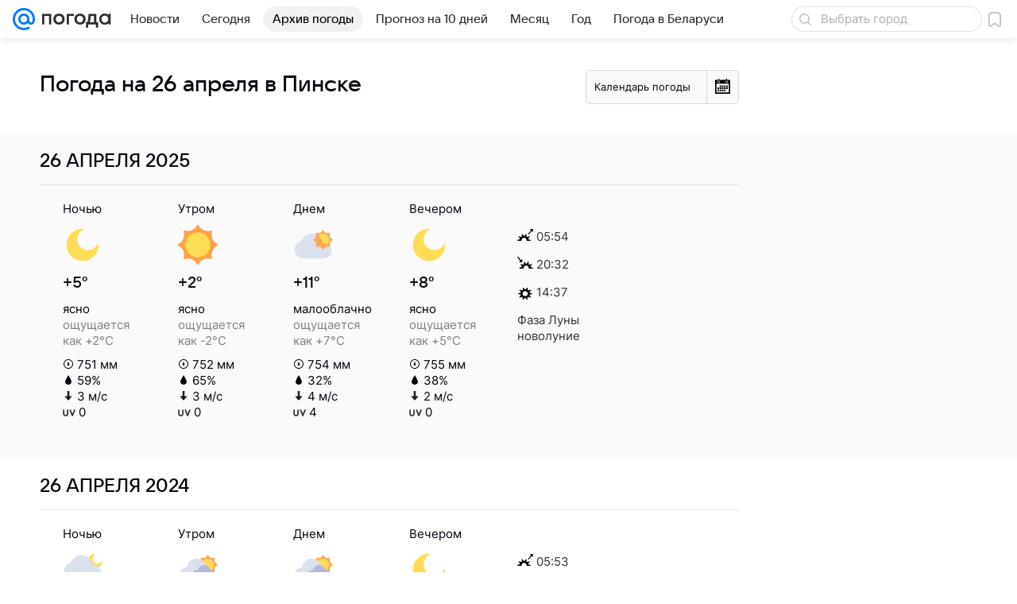

--- FILE ---
content_type: application/javascript
request_url: https://pogoda.mail.ru/-/8c827461e276d7fa977f96cdc0c14b3f/js/cmpld/react/media.js
body_size: 143779
content:
(this.webpackChunkpogoda=this.webpackChunkpogoda||[]).push([[8201],{4:function(e,t,n){"use strict";n.d(t,{q:function(){return r}});let r=20},65:function(e,t,n){"use strict";n.d(t,{A:function(){return r.A}});var r=n(68571)},223:function(e,t,n){"use strict";var r=n(64922);n(77810);var s=n(45073),i=n(29505);n(17494),t.A=/^(8684|9072)$/.test(n.j)?e=>(0,r.jsx)("div",Object.assign({className:i.root},{children:(()=>{let{items:t}=e;return(0,r.jsx)("ul",Object.assign({className:i.list},{children:t.map((e,t)=>(0,r.jsx)(s.A,Object.assign({},e),`ChainItem_${t}`))}))})()})):null},273:function(e,t,n){"use strict";var r=n(64922),s=n(69122),i=n.n(s);if(n(77810),384!=n.j)var a=n(81181);if(384!=n.j)var c=n(44877);var l=n(71266),o=n(25063);t.A=384!=n.j?e=>{let{className:t,isOpen:n,onClick:s}=e,u=n?(0,r.jsx)(a.S,{}):(0,r.jsx)(c.T,{});return(0,r.jsx)(l.A,{className:i()(o.root,t),icon:u,onClick:s})}:null},414:function(e,t,n){"use strict";n.d(t,{A:function(){return r.A}});var r=n(33833)},421:function(e){e.exports={loaderLazy:"d874c0c9ca"}},449:function(e,t,n){"use strict";var r=n(64922),s=n(77810),i=n(76775),a=n(97175),c=n(69122),l=n.n(c),o=n(58617);let u=e=>{let{onResize:t,visibleCount:n,buttonRef:c,dropdownProps:u,formatDropdown:d,phantomContainerRef:f,isInitialCalculated:h,children:m,customEvent:v,dataQa:p="MoreListDropdown",moreButtonPadding:g="60px",buttonElement:b="Ещё",className:j,classNameContent:w}=e;(0,a.U)(v,t);let O=(e=!1)=>s.Children.map(m,(t,s)=>e||n>s?(0,r.jsx)("div",Object.assign({className:o.item},{children:t})):null),y=(e=!1)=>s.Children.count(m)<=n&&!e?null:e?(0,r.jsx)("div",Object.assign({ref:c,className:o.button},{children:b})):(0,r.jsx)("div",Object.assign({className:o.item},{children:(0,r.jsx)(i.A,Object.assign({title:b},u,{children:s.Children.map(m,(e,t)=>t+1<=n?null:d?d(e):e)}))}));return(0,r.jsxs)("div",Object.assign({"data-qa":p,className:l()(o.root,j)},{children:[(0,r.jsxs)("div",Object.assign({style:{paddingRight:h?"":g},className:l()(o.content,w,{[o.contentInitial]:!h})},{children:[O(),y()]})),(0,r.jsxs)("div",Object.assign({ref:f,className:o.phantom},{children:[O(!0),y(!0)]}))]}))};u.displayName="MoreListDropdown",t.A=384!=n.j?u:null},557:function(e,t,n){"use strict";n.d(t,{S:function(){return r}});let r=(e,t=!1)=>{if(t)return void console.info("Comscore:",e);let n=e.referrer&&encodeURIComponent(e.referrer),r=e.url&&encodeURIComponent(e.url),s=document.characterSet||"UTF-8",i="http://b";e.url&&/^https/.exec(e.url)&&(i="https://sb");let a=`${i}.scorecardresearch.com/b?c1=2&c2=${e.id||""}&ns__t=${Date.now()}&ns_c=${s}&c7=${r||""}&c9=${n||""}`;new Image().src=a}},637:function(e,t,n){"use strict";var r,s=n(77810);function i(){return(i=Object.assign?Object.assign.bind():function(e){for(var t=1;t<arguments.length;t++){var n=arguments[t];for(var r in n)({}).hasOwnProperty.call(n,r)&&(e[r]=n[r])}return e}).apply(null,arguments)}var a=/^(3769|384|7482|9497)$/.test(n.j)?null:(0,s.forwardRef)(function(e,t){return s.createElement("svg",i({xmlns:"http://www.w3.org/2000/svg",width:16,height:16,viewBox:"0 0 16 16",ref:t},e),r||(r=s.createElement("path",{fillRule:"evenodd",d:"M12.4 5.6c-.4-.4-1-.4-1.4 0l-4 4-2-2c-.4-.4-1-.4-1.4 0s-.4 1 0 1.4l2.7 2.7c.2.2.4.3.7.3s.5-.1.7-.3L12.4 7c.4-.4.4-1 0-1.4"})))});t.A=/^(3769|384|7482|9497)$/.test(n.j)?null:a},716:function(e,t,n){"use strict";n.d(t,{M:function(){return r}});let r={OFFSET:30,ID:"FoundMistakePopup",SUBMIT_ID:"FoundMistakeSubmitPopup",SHOW:"FoundMistakePopupShow",RESULT_SUCCESS:{text:"Спасибо за сообщение!"},RESULT_ERROR:{text:"Произошла ошибка отправки, попробуйте позже."}}},1235:function(e){e.exports={root:"e216ce378e",promoMobile:"e290a317f9",before:"d91f083a58",fixed:"d46451ba45",after:"b8ed8ff684",burgerMenu:"b3afa871b3"}},1408:function(e,t,n){"use strict";var r=n(85799);t.A=384!=n.j?r.A:null},1489:function(e){e.exports={group:"b27677b646",groupContent:"f0477de4b3",groupViewPortHeight:"a61c709e69",groupCollapsedHeight:"e1c2880e6d",sticky:"bdd8150191"}},1652:function(e,t,n){"use strict";n(77810),n(35449),n(96844)},1918:function(e,t,n){"use strict";t.default=n.p+"8d9a4d667410997223827c653e8059f3.jpg"},2131:function(e,t,n){"use strict";var r,s,i,a,c,l=n(77810);function o(){return(o=Object.assign?Object.assign.bind():function(e){for(var t=1;t<arguments.length;t++){var n=arguments[t];for(var r in n)({}).hasOwnProperty.call(n,r)&&(e[r]=n[r])}return e}).apply(null,arguments)}var u=/^(8684|9072)$/.test(n.j)?(0,l.forwardRef)(function(e,t){return l.createElement("svg",o({xmlns:"http://www.w3.org/2000/svg",width:109,height:28,fill:"none",viewBox:"0 0 109 28",ref:t},e),r||(r=l.createElement("path",{fill:"#07F",d:"M18.211 14A4.216 4.216 0 0 1 14 18.211 4.216 4.216 0 0 1 9.789 14 4.216 4.216 0 0 1 14 9.789 4.216 4.216 0 0 1 18.211 14M14 0C6.28 0 0 6.28 0 14s6.28 14 14 14c2.828 0 5.555-.842 7.886-2.435l.04-.028-1.886-2.193-.031.021A11.1 11.1 0 0 1 14 25.13C7.863 25.13 2.87 20.137 2.87 14S7.863 2.87 14 2.87 25.13 7.863 25.13 14c0 .795-.088 1.6-.262 2.392-.352 1.445-1.364 1.888-2.123 1.829-.764-.062-1.658-.606-1.664-1.938V14A7.09 7.09 0 0 0 14 6.919 7.09 7.09 0 0 0 6.919 14 7.09 7.09 0 0 0 14 21.081a7.03 7.03 0 0 0 5.017-2.09 4.55 4.55 0 0 0 3.498 2.09 4.723 4.723 0 0 0 3.218-.943c.839-.637 1.465-1.558 1.812-2.665.055-.179.157-.588.157-.59l.003-.016C27.91 15.98 28 15.094 28 14c0-7.72-6.28-14-14-14"})),s||(s=l.createElement("path",{fill:"#2C2D2E",fillRule:"evenodd",d:"M100.994 6.97C97.119 6.97 94 10.15 94 14.044s3.119 7.074 6.994 7.074c1.78 0 3.401-.671 4.633-1.775l.602 1.293h2.08V7.29h-2.08l-.642 1.418a6.92 6.92 0 0 0-4.593-1.739m.16 2.652c-2.39 0-4.35 1.967-4.35 4.422s1.96 4.422 4.35 4.422c2.391 0 4.351-1.967 4.351-4.422s-1.96-4.422-4.351-4.422",clipRule:"evenodd"})),i||(i=l.createElement("path",{fill:"#2C2D2E",d:"M44.818 12.64V7.41h2.934v13.266h-2.934v-5.358h-5.944v5.358H35.94V7.41h2.934v5.23z"})),a||(a=l.createElement("path",{fill:"#2C2D2E",fillRule:"evenodd",d:"M50 14.044c0-3.894 3.119-7.074 6.994-7.074 1.76 0 3.366.657 4.593 1.74l.642-1.419h2.08v13.345h-2.08l-.602-1.293a6.92 6.92 0 0 1-4.633 1.775c-3.875 0-6.994-3.18-6.994-7.074m2.804 0c0-2.455 1.96-4.422 4.35-4.422s4.351 1.967 4.351 4.422-1.96 4.422-4.35 4.422c-2.391 0-4.351-1.967-4.351-4.422",clipRule:"evenodd"})),c||(c=l.createElement("path",{fill:"#2C2D2E",d:"m73.65 16.977 3.392-9.567h2.985l-5.434 14.924c-.893 2.475-2.22 3.572-4.668 3.572h-2.016l-.255-2.68h2.475c.97 0 1.428-.356 1.811-1.428l.153-.408L66.2 7.41h3.138l3.903 9.567zM90.24 20.676h3.852l-6.097-6.888 5.587-6.378h-3.495l-4.439 5.153h-.714V7.41H82v13.266h2.934v-5.281h.714z"})))}):null;t.default=/^(8684|9072)$/.test(n.j)?u:null},2293:function(e,t,n){"use strict";var r,s,i,a=n(77810);function c(){return(c=Object.assign?Object.assign.bind():function(e){for(var t=1;t<arguments.length;t++){var n=arguments[t];for(var r in n)({}).hasOwnProperty.call(n,r)&&(e[r]=n[r])}return e}).apply(null,arguments)}var l=/^(8684|9072)$/.test(n.j)?(0,a.forwardRef)(function(e,t){return a.createElement("svg",c({xmlns:"http://www.w3.org/2000/svg",width:124,height:32,fillRule:"evenodd",strokeLinejoin:"round",strokeMiterlimit:1.414,clipRule:"evenodd",viewBox:"0 0 124 32",ref:t},e),r||(r=a.createElement("clipPath",{id:"svg-3029827914__a"},a.createElement("path",{d:"M0 0h124v32H0z"}))),s||(s=a.createElement("path",{fill:"none",d:"M0 0h124v32H0z"})),i||(i=a.createElement("g",{clipPath:"url(#svg-3029827914__a)"},a.createElement("g",{fill:"#fff"},a.createElement("path",{d:"M40.86 8.959h2.981v5.939h3.288l3.433-5.939h3.695l-4.16 7.179 4.805 7.414h-3.695l-3.743-5.785h-3.623v5.785H40.86z"}),a.createElement("path",{fillRule:"nonzero",d:"M71.148 8.959h-3.222l-4.409 10.715-4.745-10.715h-3.223l6.399 14.517-.548 1.338c-.694 1.486-1.848 2.193-4.096.981l-1.291 2.313c.693.479 2.047 1.161 3.497 1.161 3.069 0 4.508-2.873 4.965-4.097z"}),a.createElement("path",{d:"m72.798 28.695 2.982-.005v-6.734c1.068 1.21 2.95 1.97 4.72 1.97 4.234 0 7.671-3.437 7.671-7.671S84.734 8.584 80.5 8.584c-1.77 0-3.553.667-4.72 1.846V8.959h-2.982zm7.605-17.045c-2.61 0-4.664 1.868-4.664 4.605s2.054 4.621 4.664 4.621c2.611 0 4.595-2.01 4.595-4.621 0-2.61-1.984-4.605-4.595-4.605m23.988 9.102a7.74 7.74 0 0 1-6.255 3.174c-4.234 0-7.671-3.437-7.671-7.671s3.437-7.671 7.671-7.671a7.74 7.74 0 0 1 5.868 2.684l-2.363 1.826c-.858-.94-2.018-1.53-3.505-1.53-2.589 0-4.625 2.102-4.625 4.691s2.036 4.691 4.625 4.691c1.699 0 3.017-.781 3.867-1.978zm18.671 2.8h-2.982V8.959h2.982zm-13.396-10.164h3.732c2.723 0 4.934 2.346 4.934 5.069s-2.211 5.094-4.934 5.094h-3.732v.001h-2.981V8.959h2.981zm3.377 2.867H111.8q-.056 0-.11.003h-2.05v4.424h3.403c1.221 0 2.124-.992 2.124-2.213s-.903-2.214-2.124-2.214"})),a.createElement("path",{fill:"#ff9e00",fillRule:"nonzero",d:"M20.813 16c0 2.654-2.159 4.813-4.813 4.813S11.187 18.654 11.187 16s2.159-4.813 4.813-4.813 4.813 2.159 4.813 4.813M16 0C7.178 0 0 7.178 0 16s7.178 16 16 16c3.232 0 6.349-.962 9.013-2.783l.046-.032-2.156-2.506-.036.024A12.67 12.67 0 0 1 16 28.72C8.986 28.72 3.28 23.014 3.28 16S8.986 3.28 16 3.28 28.72 8.986 28.72 16c0 .909-.101 1.829-.3 2.734-.402 1.651-1.558 2.157-2.426 2.09-.873-.071-1.894-.693-1.901-2.215V16c0-4.463-3.63-8.093-8.093-8.093S7.907 11.537 7.907 16s3.63 8.093 8.093 8.093a8.03 8.03 0 0 0 5.734-2.389 5.2 5.2 0 0 0 3.997 2.389 5.4 5.4 0 0 0 3.678-1.078c.959-.728 1.675-1.781 2.071-3.046.063-.204.179-.672.18-.675l.003-.017C31.896 18.262 32 17.25 32 16c0-8.822-7.178-16-16-16"}))))}):null;t.default=/^(8684|9072)$/.test(n.j)?l:null},2409:function(e,t,n){"use strict";if(n.d(t,{Q:function(){return c}}),!/^(3769|384|7482|9497)$/.test(n.j))var r=n(94286);var s=n(32456),i={instagram:function(e){"object"==typeof instgrm&&instgrm.Embeds&&instgrm.Embeds.process(e)},facebook:function(e){"object"==typeof FB&&FB.XFBML&&FB.XFBML.parse(e)},twitter:function(e){"object"==typeof twttr&&twttr.widgets&&twttr.widgets.load(e)},apester:function(){"object"==typeof APESTER&&APESTER&&APESTER.reload&&APESTER.reload()}};function a(e){if(e&&e.length){e.forEach(function(e){e in i&&i[e]()});var t=function(){return r.bi()};window.requestAnimationFrame(t),setTimeout(t,2e3)}}function c(e,t){void 0===t&&(t={}),Array.isArray(e)||(e=[e]);var n=[],i=[],c=r.$N(s.A,t),l=c.checkRawItems||{};return e.forEach(function(e){var t=e.getAttribute(c.sourceAttributeName)||"";if(l[t]&&!1===l[t](e,t))return void i.push(Promise.reject(null));var s=document.createDocumentFragment(),a=document.createElement("div");a.innerHTML="TEXTAREA"===e.nodeName&&e instanceof HTMLTextAreaElement?e.value.replace(/__text_area__/g,"textarea"):e.innerHTML,r.e4(a,!0),s.appendChild(a),-1===n.indexOf(t)&&n.push(t),i.push(new Promise(function(n,s){var i=c.loadCheckers,a=c.closestParent?r.ou(e,c.closestParent):e.parentNode;setTimeout(function(){var e=i[t]||r.d4,c={element:a,type:t};e(a)?n(c):s(c)},c.loadTimeout)}).catch(function(e){window.DEBUG&&console.log("Embed "+e.type+" не загрузился")})),r.fx(e,s),window.requestAnimationFrame(function(){return r.bi(s.childNodes[0])})}),window.requestAnimationFrame(a.bind(this,n)),i}},2425:function(e,t,n){"use strict";n.d(t,{T:function(){return o},j:function(){return u}});var r=n(64922),s=n(77810);if(/^(8684|9072)$/.test(n.j))var i=n(13550);let a={isFormInteracted:!1,visibleFeedback:!1,step:"filling",loading:!1},c=(0,s.createContext)(a),l=(0,s.createContext)(Function.prototype),o=({children:e})=>{let[t,n]=(0,s.useReducer)(i.k,a);return(0,r.jsx)(c.Provider,Object.assign({value:t},{children:(0,r.jsx)(l.Provider,Object.assign({value:n},{children:e}))}))},u=()=>{let e=(0,s.useContext)(c),t=(0,s.useContext)(l);if(void 0===e||void 0===t)throw Error("Вы используете FeedbackContext вне FeedbackProvider");return{context:e,dispatch:t}}},2463:function(e){e.exports={contentTitle:"bbf31ae348",contentOptionIcon:"bf86321506",contentOption:"a42e71fbea"}},2556:function(e,t,n){"use strict";var r,s=n(77810);function i(){return(i=Object.assign?Object.assign.bind():function(e){for(var t=1;t<arguments.length;t++){var n=arguments[t];for(var r in n)({}).hasOwnProperty.call(n,r)&&(e[r]=n[r])}return e}).apply(null,arguments)}var a=/^(8684|9072)$/.test(n.j)?(0,s.forwardRef)(function(e,t){return s.createElement("svg",i({xmlns:"http://www.w3.org/2000/svg",width:62,height:28,fill:"none",viewBox:"0 0 62 28",ref:t},e),r||(r=s.createElement("path",{fill:"#fff",d:"M18.211 14A4.216 4.216 0 0 1 14 18.211 4.216 4.216 0 0 1 9.789 14 4.216 4.216 0 0 1 14 9.789 4.216 4.216 0 0 1 18.211 14M14 0C6.28 0 0 6.28 0 14s6.28 14 14 14a13.9 13.9 0 0 0 7.886-2.435l.04-.028-1.886-2.193-.031.021A11.1 11.1 0 0 1 14 25.13C7.863 25.13 2.87 20.137 2.87 14S7.863 2.87 14 2.87 25.13 7.863 25.13 14c0 .795-.088 1.6-.262 2.392-.352 1.445-1.364 1.888-2.123 1.829-.764-.062-1.658-.606-1.664-1.938V14A7.09 7.09 0 0 0 14 6.919 7.09 7.09 0 0 0 6.919 14 7.09 7.09 0 0 0 14 21.081a7.03 7.03 0 0 0 5.017-2.09 4.55 4.55 0 0 0 3.498 2.09 4.72 4.72 0 0 0 3.218-.943c.839-.637 1.465-1.558 1.812-2.665.055-.179.157-.588.157-.59l.003-.016C27.91 15.98 28 15.094 28 14c0-7.72-6.28-14-14-14M43.46 20.673h-2.935V10.086h-4.592V7.407h12.118v2.679H43.46zm15.762-6.888A3.33 3.33 0 0 1 61.569 17c0 2.117-1.99 3.673-4.847 3.673h-6.633V7.407h6.352c2.755 0 4.669 1.48 4.669 3.572 0 1.378-.74 2.27-1.888 2.806m-2.78-3.954h-3.42v2.883h3.42c1.02 0 1.734-.587 1.734-1.429s-.714-1.454-1.735-1.454Zm-3.42 8.419h3.7c1.148 0 1.913-.638 1.913-1.608s-.765-1.632-1.913-1.632h-3.7z"})))}):null;t.default=/^(8684|9072)$/.test(n.j)?a:null},2578:function(e,t,n){"use strict";n(96844)},2765:function(e,t,n){"use strict";var r=n(64922),s=n(69122),i=n.n(s),a=n(77810),c=n(5559),l=n(19712),o=n(61148),u=n(4723),d=n(24668);t.A=/^(8684|9072)$/.test(n.j)?({prefetchData:e,prefetchDistanse:t,className:n,children:s,onItemChange:f,onItemRender:h,onInit:m,childrenProcessing:v})=>{let p=(0,a.useContext)(c.k),g=e.length-1,b=(e,t)=>{let{article:c}=e,o=t===g,u=t+1,d=Object.assign(Object.assign({},e),{isLastArticle:o,articleIndex:u}),f=(0,r.jsx)(l.U,Object.assign({id:c.id,index:u,className:i()(n,"js-dwh-logger-exclude")},{children:"function"==typeof s&&s(d)}),t);return(0,r.jsx)(a.Fragment,{children:"function"==typeof v?v(d,f):f},t)};return(0,r.jsx)(o.A,Object.assign({onInit:m,prefetchData:e,prefetchDistanse:t,onItemRender:e=>{setTimeout(()=>{p.instance.update(),d.is||window.dispatchEvent(new Event("resize"))},0),"function"==typeof h&&h(e)},onItemChange:(e,t,n,r)=>{let{article:s,prefetchData:i,media_stat:a}=e,c=(null==i?void 0:i.url)?i.url:s.href,l=(null==i?void 0:i.title)?i.title:s.title;!d.is&&s&&window.location.href!==c&&(window.history.replaceState(null,"",c),document.title=l),a&&"down"===r&&(0,u.oG)(a),"function"==typeof f&&f(e,t,n,r)}},{children:e=>e.map(b)}))}:null},3003:function(e,t,n){"use strict";var r=n(64922),s=n(69122),i=n.n(s),a=n(56214);t.A=/^(8684|9072)$/.test(n.j)?e=>{let{children:t,className:n}=e;return(0,r.jsx)("div",Object.assign({className:i()(a.root,n)},{children:t}))}:null},3096:function(e,t,n){"use strict";n.d(t,{A:function(){return a}});var r=n(61021),s=n(95411);let i={touch:r.A.widthTouch,tablet:r.A.widthTablet,desktopS:r.A.widthDesktopS,desktopM:r.A.widthDesktopM,fromTablet:r.A.widthFromTablet,fromDesktopS:r.A.widthFromDesktopS,fromDesktopM:r.A.widthFromDesktopM,toTablet:r.A.widthToTablet,toDesktopS:r.A.widthToDesktopS};var a=class{constructor(e){this.onResize=(0,s.A)(e=>{let{info:t,listeners:n}=this.checkerState,r=this.getInfo();JSON.stringify(r)!==JSON.stringify(t)&&(this.checkerState.info=r,n.forEach(t=>t(r,e)))}),this.addListener=e=>{if("undefined"==typeof window)return;let{listeners:t}=this.checkerState;0===t.length&&window.addEventListener("resize",this.onResize),t.push(e)},this.removeListener=e=>{let{listeners:t}=this.checkerState;this.checkerState.listeners=t.filter(t=>t!==e),"undefined"!=typeof window&&0===t.length&&window.removeEventListener("resize",this.onResize)},this.getInfo=()=>"undefined"==typeof window?this.checkerState.info:{isTouch:window.matchMedia(i.touch).matches,isTablet:window.matchMedia(i.tablet).matches,isDesktopSmall:window.matchMedia(i.desktopS).matches,isDesktopMedium:window.matchMedia(i.desktopM).matches,isToTablet:window.matchMedia(i.toTablet).matches,isToDesktopSmall:window.matchMedia(i.toDesktopS).matches,isFromTablet:window.matchMedia(i.fromTablet).matches,isFromDesktopSmall:window.matchMedia(i.fromDesktopS).matches,isFromDesktopMedium:window.matchMedia(i.fromDesktopM).matches};const t=t=>e&&e[t]||!1;this.checkerState={listeners:[],info:{isTouch:t("isTouch"),isTablet:t("isTablet"),isDesktopSmall:t("isDesktopSmall"),isDesktopMedium:t("isDesktopMedium"),isToTablet:t("isToTablet"),isToDesktopSmall:t("isToDesktopSmall"),isFromTablet:t("isFromTablet"),isFromDesktopSmall:t("isFromDesktopSmall"),isFromDesktopMedium:t("isFromDesktopMedium")}}}}},3114:function(e,t,n){"use strict";n.d(t,{M:function(){return r},f:function(){return s}});let r=e=>e?document.querySelector(`.${e}`):void 0,s=e=>{let{offsetTop:t=20,offsetBottom:n=0,className:r="p-fixed-panel",container:s,rectTopElement:i,rectBottomElement:a,panel:c,onUpdate:l}=e;if(!s||!c)throw Error("Нет элемента контейнера или элемент панели");let o=document.createElement("div");o.style.transform="translate(0px)";let u=!!o.style.transform,d=window.requestAnimationFrame;function f(){let e=(i||s).getBoundingClientRect(),t=(a||s).getBoundingClientRect(),n=c.getBoundingClientRect();return{parent:{rectTop:e,rectBottom:t,offset:{top:e.top+window.pageYOffset,height:t.bottom-e.top}},panel:{rect:n,offset:{top:n.top+window.pageYOffset}}}}function h(){return window.scrollY||document.documentElement.scrollTop}let m={position:-2,value:h(),height:window.innerHeight,bounds:f()},v=(e,t)=>{let n,s,i=c.parentElement.getBoundingClientRect().left-document.body.scrollLeft;return c.classList.add(r),0===e||2===e?(c.style.position="absolute",c.style.left=""):-1===e||1===e?(c.style.position="fixed",c.style.left=`${i}px`):(c.style.position="",c.style.left=""),c.style.top=1===e?"0":"",c.style.bottom=-1===e?"0":"",m.position=e,n=c,s={y:t},u?n.style.transform=`translate(0, ${s.y}px)`:n.style.top=`${s.y}px`,c},p=()=>{let e=h(),r=f(),s=e>=m.value,i=r.panel.rect.height+t>window.innerHeight;m.value=e,m.bounds=r,d(()=>((e,r,s)=>{let i=e?r?"fullDown":"fullUp":"small";if("small"===i){let e=m.bounds.parent,r=m.bounds.panel,s=h(),i=s+t<e.offset.top,a=e.offset.height+e.offset.top-s>r.rect.height+t;i?v(-2,0):a?v(1,t):v(2,e.offset.height-r.rect.height-n)}else if("fullDown"===i){let e=m.height,r=m.bounds.parent,i=m.bounds.panel,a=r.rectTop.top<=t&&r.rectBottom.bottom<=e,c=r.rectTop.top<t&&r.rectBottom.bottom>e&&i.rect.bottom<=e;1===s?v(0,i.rect.top-r.rectTop.top-n):a?v(2,r.offset.height-i.rect.height-n):c&&v(-1,0)}else if("fullUp"===i){let e=m.height,r=m.bounds.parent,i=m.bounds.panel,a=r.rectTop.top>t-n,c=r.rectTop.top<=0&&r.rectBottom.bottom>=e&&i.rect.top>t&&i.rect.bottom>=e;-1===s?v(0,i.rect.top-r.rectTop.top-n):a?v(-2,0):c&&v(1,t)}"function"==typeof l&&l(m)})(i,s,m.position))},g=e=>{e.target===window.document&&p()},b=()=>{m.height=window.innerHeight,p()};window.addEventListener("scroll",g,{passive:!0}),window.addEventListener("resize",b,{passive:!0});let j=new window.MutationObserver(()=>{let e,t;e=m.bounds,t=f(),(e.parent.offset.height!==t.parent.offset.height||e.panel.rect.height!==t.panel.rect.height)&&p()});return j.observe(c,{subtree:!0,childList:!0}),p(),{destroy:()=>{j.disconnect(),window.removeEventListener("scroll",g),window.removeEventListener("resize",b)}}}},3289:function(e,t,n){"use strict";n.d(t,{A:function(){return r.A}});var r=n(24082)},3321:function(e,t,n){"use strict";var r=n(64922);n(77810);var s=n(15183),i=n(69122),a=n.n(i);t.A=384!=n.j?e=>{let{position:t,className:n}=e;return(0,r.jsx)("div",{className:a()(s.dropdownCorner,{[s.dropdownCornerLeft]:"left"===t,[s.dropdownCornerRight]:"right"===t},n)})}:null},3400:function(e,t,n){"use strict";t.default=n.p+"0f2736f791fb011eb903efa790f75cf3.jpg"},3411:function(e,t,n){"use strict";var r=n(64922),s=n(19503),i=n(10329);t.A=/^(8684|9072)$/.test(n.j)?e=>{let{content:t,visible:n,onClose:a}=e;return(0,r.jsx)("div",Object.assign({className:i.bottomSheetWrapper,"data-qa":"FeedbackReporterBottomSheet"},{children:(0,r.jsx)(s.A,Object.assign({className:i.bottomSheet,classNameHeader:i.bottomSheetHeader,visible:n,closeIcon:null,onClose:a},{children:t}))}))}:null},3428:function(e,t,n){"use strict";n.d(t,{V:function(){return l}});var r=n(77810);if(/^(3320|4004|4335|5566|67|7186)$/.test(n.j))var s=n(40230);var i=n(84869),a=n(33293);if(/^(3320|4004|4335|5566|67|7186)$/.test(n.j))var c=n(31002);function l(e){let{observerReinitDeps:t,optionsObserver:n,options:l}=e,o=(0,r.useRef)(new Set),u=(0,a.m)(),d=(0,i.Y)(),f=(0,r.useRef)((null==l?void 0:l.videoAttr)||c.yc),h=(0,r.useRef)(null),m=(0,r.useRef)({}),[v,p]=(0,r.useState)(-1),g=(0,r.useRef)(-2),[b,j]=(0,r.useState)([]),[w,O]=(0,r.useState)([]),y=(0,r.useRef)(null),x=(0,r.useRef)({threshold:(null==n?void 0:n.threshold)||c.aV,root:(null==n?void 0:n.root)||null,rootMargin:null==n?void 0:n.rootMargin}),A=(0,r.useMemo)(()=>!u,[u]),E=(0,r.useMemo)(()=>u,[u]),S=(0,r.useCallback)(e=>{e.forEach(e=>{let t=Number(e.target.getAttribute(f.current));isNaN(t)||(e.isIntersecting?O(e=>e.includes(t)?e:[...e,t]):(O(e=>e.filter(e=>e!==t)),N(t)))})},[]),C=(e,t={})=>{if(!e||!(0,s.b)(e))return()=>{};let n=!1,r=()=>{n||(n=!0,e.removeEventListener("canplay",i))},i=()=>{n||(r(),e.play().then(()=>{var e;return null==(e=t.onPlayed)?void 0:e.call(t)}).catch(e=>{var n;null==(n=t.onError)||n.call(t,e),window.console.error("VideoPlayer:Error:onCanPlay",e)}))};return e.readyState>=2?e.play().then(()=>{var e;return null==(e=t.onPlayed)?void 0:e.call(t)}).catch(e=>{var n;window.console.error("VideoPlayer:Error:Immediate play failed",e),null==(n=t.onError)||n.call(t,e)}):e.addEventListener("canplay",i),r};(0,r.useEffect)(()=>{if(A)return;y.current||(y.current=new IntersectionObserver(S,x.current));let e=y.current;return document.querySelectorAll(`[${f.current}]`).forEach(t=>{t&&e.observe(t)}),()=>e.disconnect()},[S,t,A]),(0,r.useEffect)(()=>{let[e]=[...w].sort((e,t)=>e-t);p("number"==typeof e?e:-1),0===w.length&&-2!==g.current&&(g.current=-2)},[w]),(0,r.useEffect)(()=>{let e;if(A)return;let t=!1,n=()=>{},r=g.current;if(!(v===r||-1===v||"down"===d&&b.includes(v)))return!function({currentIdx:e,prevIdx:t,inViewPort:n,videoPlayerRefs:r}){if(n.forEach(t=>{if(t!==e&&r.current[t]){let e=r.current[t];e&&!e.paused&&e.pause()}}),-2!==t&&!n.includes(t)){let e=r.current[t];e&&!e.paused&&e.pause()}}({currentIdx:v,prevIdx:r,inViewPort:w,videoPlayerRefs:m}),(e=m.current[v])&&(h.current&&clearTimeout(h.current),h.current=(0,s.c)(()=>{t||(n=C(e,{onPlayed:()=>{g.current=v,j(e=>e.includes(v)?e:[...e,v])}}))})),()=>{t=!0,h.current&&clearTimeout(h.current),n()}},[v,w,d,b,A]),(0,r.useEffect)(()=>{"up"===d&&j([])},[d,w]);let N=e=>{var t;null==(t=null==m?void 0:m.current[e])||t.reset()};return{handleRefVideo:(e,t)=>{e?m.current[t]=e:delete m.current[t]},handleEndedVideo:()=>{if(A||!(null==l?void 0:l.enableChainInViewportPlayback))return;let e=Math.max(...w);p(n=>{let r=n+1;for(;r<=e&&!w.includes(r);)r+=1;return r>e?-1:r<t.length?r:n})},currentVideoIndex:v,handleVideoPlay:e=>{if(E)return;p(e),h.current&&clearTimeout(h.current);let t=m.current[e];t&&(o.current.has(e)||(t.load(),o.current.add(e)),h.current=(0,s.c)(()=>{C(t)}))},handleVideoPause:e=>{var t;if(E)return;h.current&&clearTimeout(h.current),p(-1);let n=m.current[e];(!(null==n?void 0:n.paused)||(0,s.b)(n))&&(null==(t=m.current[e])||t.pause())},playVideo:C}}},3519:function(e){e.exports={root:"fb4cb2e288",inherit:"d721796b18",holder:"eb47f8a8f1"}},3797:function(e,t,n){"use strict";n.d(t,{A:function(){return r.A}});var r=n(24405)},3838:function(e,t,n){"use strict";n.d(t,{o:function(){return r}});let r=n(77810).createContext({siteid:"",slotManager:void 0})},4190:function(e,t,n){"use strict";var r,s,i=n(77810);function a(){return(a=Object.assign?Object.assign.bind():function(e){for(var t=1;t<arguments.length;t++){var n=arguments[t];for(var r in n)({}).hasOwnProperty.call(n,r)&&(e[r]=n[r])}return e}).apply(null,arguments)}var c=/^(8684|9072)$/.test(n.j)?(0,i.forwardRef)(function(e,t){return i.createElement("svg",a({xmlns:"http://www.w3.org/2000/svg",width:83,height:24,fill:"none",viewBox:"0 0 83 24",ref:t},e),r||(r=i.createElement("path",{fill:"#07F",d:"M15.61 12c0 1.99-1.62 3.61-3.61 3.61S8.39 13.99 8.39 12 10.01 8.39 12 8.39s3.61 1.62 3.61 3.61M12 0C5.383 0 0 5.383 0 12c0 6.616 5.383 12 12 12a11.93 11.93 0 0 0 6.76-2.087l.034-.024-1.617-1.88-.027.018A9.5 9.5 0 0 1 12 21.54c-5.26 0-9.54-4.28-9.54-9.54S6.74 2.46 12 2.46s9.54 4.28 9.54 9.54c0 .682-.076 1.372-.225 2.05-.302 1.239-1.169 1.618-1.82 1.568-.654-.053-1.42-.52-1.425-1.661V12A6.076 6.076 0 0 0 12 5.93 6.076 6.076 0 0 0 5.93 12 6.076 6.076 0 0 0 12 18.07a6.02 6.02 0 0 0 4.3-1.792 3.9 3.9 0 0 0 2.998 1.792 4.05 4.05 0 0 0 2.758-.809c.72-.546 1.257-1.335 1.554-2.284.047-.153.134-.504.135-.507l.002-.012c.175-.761.253-1.52.253-2.458 0-6.617-5.384-12-12-12"})),s||(s=i.createElement("path",{fill:"#2C2D2E",d:"m33.358 13.478.416-7.129h8.331v11.37H39.59V8.646h-3.476l-.263 4.789c-.153 2.799-1.53 4.395-3.805 4.395a9 9 0 0 1-1.005-.066l-.241-2.405c.262.022.744.022.94.022 1.116 0 1.53-.525 1.618-1.902Zm22.74-1.575c0 .306-.022.569-.044.81h-9.14c.24 1.749 1.509 2.93 3.433 2.93 1.334 0 2.383-.57 2.93-1.378l2.362.393c-.853 2.165-3.084 3.28-5.445 3.28-3.455 0-5.904-2.47-5.904-5.903 0-3.434 2.449-5.905 5.904-5.905s5.904 2.493 5.904 5.773m-5.904-3.586c-1.53 0-2.712.962-3.127 2.427h6.297c-.415-1.421-1.596-2.427-3.17-2.427m8.513 12.793h-2.514v-5.686h.284c1.246 0 1.859-1.203 2.055-3.258l.569-5.817h8.331v9.075H69.4v5.685h-2.515v-3.39h-8.178v3.39Zm1.312-5.686h4.899V8.645h-3.5l-.35 3.477c-.174 1.706-.436 2.711-1.049 3.302m14.693 2.296h-3.565V6.35h2.406v8.44h.35l4.242-8.44h3.564v11.37h-2.405V9.28h-.35z"})))}):null;t.default=/^(8684|9072)$/.test(n.j)?c:null},4394:function(e,t,n){"use strict";t.A=/^(3769|384|7482|9497)$/.test(n.j)?null:function(e,t,n=1){let r=e<t?1:-1,s=Array(Math.ceil((Math.abs(e-t)+1)/n));for(let t=0;t<s.length;t++)s[t]=e+t*n*r;return s}},4489:function(e,t,n){"use strict";var r,s,i=n(77810);function a(){return(a=Object.assign?Object.assign.bind():function(e){for(var t=1;t<arguments.length;t++){var n=arguments[t];for(var r in n)({}).hasOwnProperty.call(n,r)&&(e[r]=n[r])}return e}).apply(null,arguments)}var c=/^(8684|9072)$/.test(n.j)?(0,i.forwardRef)(function(e,t){return i.createElement("svg",a({xmlns:"http://www.w3.org/2000/svg",width:145,height:28,fill:"none",viewBox:"0 0 145 28",ref:t},e),r||(r=i.createElement("path",{fill:"#07F",d:"M18.211 14A4.216 4.216 0 0 1 14 18.211 4.216 4.216 0 0 1 9.789 14 4.216 4.216 0 0 1 14 9.789 4.216 4.216 0 0 1 18.211 14M14 0C6.28 0 0 6.28 0 14s6.28 14 14 14a13.9 13.9 0 0 0 7.886-2.435l.04-.028-1.886-2.193-.031.021A11.1 11.1 0 0 1 14 25.13C7.863 25.13 2.87 20.137 2.87 14S7.863 2.87 14 2.87 25.13 7.863 25.13 14c0 .795-.088 1.6-.262 2.392-.352 1.445-1.364 1.888-2.123 1.829-.764-.062-1.658-.606-1.664-1.938V14A7.09 7.09 0 0 0 14 6.919 7.09 7.09 0 0 0 6.919 14 7.09 7.09 0 0 0 14 21.081a7.03 7.03 0 0 0 5.017-2.09 4.55 4.55 0 0 0 3.498 2.09 4.72 4.72 0 0 0 3.218-.943c.839-.637 1.465-1.558 1.812-2.665.055-.179.157-.588.157-.59l.003-.016C27.91 15.98 28 15.094 28 14c0-7.72-6.28-14-14-14"})),s||(s=i.createElement("path",{fill:"#2C2D2E",d:"M38.867 20.673h-2.934V7.407h11.684v13.266h-2.933V10.086h-5.817zm16.223 0h-4.16V7.407h2.806v9.848h.408l4.95-9.848h4.158v13.266h-2.806v-9.847h-.408l-4.95 9.847Zm17.737 0h-2.934V10.086h-4.592V7.407h12.118v2.679h-4.592zm12.458.255c-4.158 0-7.092-2.857-7.092-6.888s2.934-6.888 7.092-6.888c4.159 0 7.092 2.857 7.092 6.888s-2.933 6.888-7.092 6.888m0-2.678c2.398 0 4.031-1.71 4.031-4.21s-1.633-4.21-4.03-4.21c-2.399 0-4.032 1.71-4.032 4.21s1.633 4.21 4.031 4.21m12.449 2.423h-2.806V7.407h4.566l3.062 9.108h.408l3.189-9.108h4.464v13.266h-2.806v-9.847h-.408l-3.47 9.847h-2.474l-3.317-9.847h-.408zm29.979 3.954h-2.934v-3.954h-10.842V7.407h2.933v10.587h5.613V7.407h2.934v10.587h2.296zm7.044-3.954h-5.001V7.407h2.934v3.776h2.067c3.189 0 5.408 1.964 5.408 4.745 0 2.78-2.245 4.745-5.408 4.745m9.923 0h-2.933V7.407h2.933zm-11.99-6.939v4.388h2.067c1.454 0 2.474-.893 2.474-2.194s-1.02-2.194-2.474-2.194z"})))}):null;t.default=/^(8684|9072)$/.test(n.j)?c:null},4493:function(e,t,n){"use strict";var r;n.d(t,{is:function(){return s},nC:function(){return i},yV:function(){return r}}),(r||(r={})).LOAD="slot.load";let s="undefined"==typeof window,i=1500},4671:function(e,t,n){"use strict";n.d(t,{a:function(){return s}});var r=n(77810);function s(){let e=(0,r.useRef)(!1);return(0,r.useEffect)(()=>(e.current=!0,()=>{e.current=!1}),[]),(0,r.useCallback)(()=>e.current,[])}},4710:function(e,t,n){"use strict";if(!/^(3769|384|7482|9497)$/.test(n.j))var r=n(90462);if(!/^(3769|384|7482|9497)$/.test(n.j))var s=n(433);t.A=/^(3769|384|7482|9497)$/.test(n.j)?null:e=>{r.v4(t=>{(t.setLevel(s.A.Error),"string"==typeof e)?r.wd(e):(void 0!==e.extra&&t.setExtras(e.extra),void 0!==e.reason)?r.wd(e.reason):void 0!==e.error&&r.Cp(e.error)})}},4723:function(e,t,n){"use strict";n.d(t,{KT:function(){return o},Lr:function(){return s},SF:function(){return i},bc:function(){return c},oG:function(){return l},p0:function(){return a}});var r=n(24668);let s=(e,t)=>(Array.isArray(t)?t:[t||r.oA]).some(t=>e.intersectionRatio>=t),i=(e,t)=>{let n=Number(e.getAttribute(r.vH));return t.filter(e=>e!==n)},a=(e,t)=>{let n=Number(e.getAttribute(r.vH));return t.includes(n)||t.push(n),t},c=e=>e.reduce((e,t)=>e+t,0)/e.length,l=e=>{"__mediaStat"in window&&(window.__mediaStat.isActive()&&window.__mediaStat.stop(),window.__mediaStat.start({entityId:e.entity_id,entityType:e.entity_type,model:e.model,markers:e.markers}))},o=()=>window.scrollY||document.documentElement.scrollTop},4725:function(e){e.exports={content:"a8ffa6d8c9",root:"dc1f4b6c17",pagination:"e91ac96cca",hr:"b1756ae029"}},4858:function(e,t,n){"use strict";var r=n(64922),s=n(77810),i=n(66667),a=n(61007),c=n(50358),l=n(40777),o=n(87182),u=n(75270),d=n(37141),f=n(76065);let h=(0,s.forwardRef)((e,t)=>{let{pageUrl:n,socialItems:h,onClose:m}=e,[v,p]=(0,s.useState)(!1),[g,b]=(0,s.useState)(!1),[j]=(0,l.C)(),w=(0,s.useCallback)(()=>{v&&setTimeout(()=>{m()},u.m)},[v,m]);return((0,s.useEffect)(()=>{w()},[v,w]),v)?(0,r.jsxs)(a.A,Object.assign({className:f.copyText,color:g?"negative":"positive",type:"headline1"},{children:[!g&&(0,r.jsx)(c.n,{width:20,height:20}),g?"Произошла ошибка при копировании ссылки":"Ссылка скопирована"]})):(0,r.jsxs)("div",Object.assign({className:f.tooltipList,ref:t},{children:[h?(0,r.jsx)(d.A,{size:"small",type:"color",background:"white",buttons:h,direction:"column"}):null,(0,r.jsx)(i.A,{dataLogger:"ShareButtonCopy",icon:(0,r.jsx)(c.n,{width:20,height:20}),label:"Скопировать",wide:!0,onClick:()=>{j(null!=n?n:(0,o.pO)()).then(()=>{p(!0)}).catch(()=>{p(!0),b(!0)})}})]}))});h.displayName="ShareButton",t.A=/^(9(072|522|816)|1646|6724|8684)$/.test(n.j)?h:null},5037:function(e,t,n){"use strict";n.d(t,{B:function(){return i},v:function(){return a}});var r=n(71124),s=n.n(r);let i=e=>{let t=new Map;for(let n of e){let e=t.get(n.name),r=e?s()(e,n.params):n.params;t.set(n.name,r)}return t},a=(e,t)=>{let n,r,s,i;if(!e)return{};if(t){let n=e.get(`Slot.${t}`);return n?{slotParams:n.options.slot,dwhLogger:n.options.dwhLogger}:{}}let a=e.get("SlotView"),c=e.get("SlotModel");return a&&(a.options.xray&&(n=a.options.xray),a.options.dwhLogger&&(i=a.options.dwhLogger),a.options.slot&&(r=a.options.slot)),c&&c.options.hpConfig&&(s=c.options.hpConfig),{xray:n,slotParams:r,hpConfig:s,dwhLogger:i}}},5305:function(e,t,n){"use strict";var r,s,i=n(77810);function a(){return(a=Object.assign?Object.assign.bind():function(e){for(var t=1;t<arguments.length;t++){var n=arguments[t];for(var r in n)({}).hasOwnProperty.call(n,r)&&(e[r]=n[r])}return e}).apply(null,arguments)}var c=/^(8684|9072)$/.test(n.j)?(0,i.forwardRef)(function(e,t){return i.createElement("svg",a({xmlns:"http://www.w3.org/2000/svg",width:93,height:28,fill:"none",viewBox:"0 0 93 28",ref:t},e),r||(r=i.createElement("path",{fill:"#07F",d:"M18.211 14A4.216 4.216 0 0 1 14 18.211 4.216 4.216 0 0 1 9.789 14 4.216 4.216 0 0 1 14 9.789 4.216 4.216 0 0 1 18.211 14M14 0C6.28 0 0 6.28 0 14s6.28 14 14 14a13.9 13.9 0 0 0 7.886-2.435l.04-.028-1.886-2.193-.031.021A11.1 11.1 0 0 1 14 25.13C7.863 25.13 2.87 20.137 2.87 14S7.863 2.87 14 2.87 25.13 7.863 25.13 14c0 .795-.088 1.6-.262 2.392-.352 1.445-1.364 1.888-2.123 1.829-.764-.062-1.658-.606-1.664-1.938V14A7.09 7.09 0 0 0 14 6.919 7.09 7.09 0 0 0 6.919 14 7.09 7.09 0 0 0 14 21.081a7.03 7.03 0 0 0 5.017-2.09 4.55 4.55 0 0 0 3.498 2.09 4.72 4.72 0 0 0 3.218-.943c.839-.637 1.465-1.558 1.812-2.665.055-.179.157-.588.157-.59l.003-.016C27.91 15.98 28 15.094 28 14c0-7.72-6.28-14-14-14"})),s||(s=i.createElement("path",{fill:"#2C2D2E",d:"M38.867 24.627h-2.934v-6.633h.332c1.454 0 2.168-1.403 2.398-3.8l.663-6.787h9.72v10.587h2.296v6.633h-2.934v-3.954h-9.54v3.954Zm1.53-6.633h5.715v-7.908h-4.081l-.409 4.056c-.204 1.99-.51 3.164-1.224 3.852Zm25.496-4.107a10 10 0 0 1-.051.944H55.178c.28 2.041 1.76 3.419 4.006 3.419 1.556 0 2.78-.664 3.418-1.608l2.755.46c-.995 2.525-3.597 3.826-6.352 3.826-4.03 0-6.888-2.883-6.888-6.888s2.857-6.888 6.888-6.888 6.888 2.908 6.888 6.735m-6.888-4.184c-1.786 0-3.163 1.123-3.648 2.832h7.347c-.485-1.658-1.862-2.832-3.699-2.832m14.926 10.97h-2.934V10.086h-4.592V7.407h12.118v2.679h-4.592zm10.789 0h-4.16V7.407h2.807v9.848h.408l4.95-9.848h4.158v13.266h-2.806v-9.847h-.409z"})))}):null;t.default=/^(8684|9072)$/.test(n.j)?c:null},5414:function(e,t,n){"use strict";n.d(t,{t:function(){return i}});var r=n(77810),s=n(24668);let i=e=>{let{lock:t}=e;(0,r.useEffect)(()=>{let e;(e=window.document.querySelector(s.DX))&&(e.style.display=t?"none":"block")},[t])}},5552:function(e,t,n){"use strict";var r=n(64922),s=n(69122),i=n.n(s),a=n(12451),c=n(72718),l=n(60999),o=n(87259),u=n(61007);if(/^(67(|24)|(164|556|718|981)6|3320|4004|4335|9522)$/.test(n.j))var d=n(50644);var f=n(87881);t.A=/^(67(|24)|(164|556|718|981)6|3320|4004|4335|9522)$/.test(n.j)?({source:e,rubric:t,published:n,adv_marker:s,authors:h,className:m})=>{let v=({text:e})=>(0,r.jsx)(u.A,Object.assign({tag:"span",type:"footnote",color:"secondary"},{children:e})),p=({href:e,text:t,target:n,rel:s})=>e?(0,r.jsx)(o.A,Object.assign({className:f.authorLink,href:e,target:n,rel:s},{children:(0,r.jsx)(v,{text:t})})):(0,r.jsx)(v,{text:t});return(0,r.jsxs)("div",Object.assign({className:i()(f.header,m)},{children:[(0,r.jsxs)(l.A,Object.assign({className:f.breadcrumbs,separatorClass:f.separator},{children:[n&&(0,r.jsx)(l.A.Item,{children:(0,r.jsx)(u.A,Object.assign({tag:"span",type:"footnote",className:f.datetime,color:"secondary"},{children:(0,r.jsx)(a.$r,{display:null==n?void 0:n.display,datetime:null==n?void 0:n.rfc3339})}))}),t&&t.title&&(0,r.jsx)(l.A.Item,{children:(0,r.jsx)(p,{href:t.href,text:t.title})}),h&&!!h.length&&(0,r.jsx)(l.A.Item,{children:(0,r.jsx)(r.Fragment,{children:h.length>1?(0,r.jsx)(v,{text:`${h.length} ${(0,d.A)(h.length,"автор","автора","авторов")}`}):(0,r.jsx)(p,{href:h[0].href,text:h[0].name})})}),!(null==h?void 0:h.length)&&e&&(0,r.jsx)(l.A.Item,{children:(0,r.jsx)(p,{href:e.href,text:e.title,target:"_blank",rel:"nofollow noopener"})})]})),s&&(0,r.jsx)(c.A,Object.assign({className:f.marker,markerTextGray:!0},s))]}))}:null},5559:function(e,t,n){"use strict";n.d(t,{k:function(){return r}});let r=(0,n(77810).createContext)({instance:void 0})},5937:function(e,t,n){"use strict";var r,s=n(77810);function i(){return(i=Object.assign?Object.assign.bind():function(e){for(var t=1;t<arguments.length;t++){var n=arguments[t];for(var r in n)({}).hasOwnProperty.call(n,r)&&(e[r]=n[r])}return e}).apply(null,arguments)}var a=/^(8684|9072)$/.test(n.j)?(0,s.forwardRef)(function(e,t){return s.createElement("svg",i({xmlns:"http://www.w3.org/2000/svg",width:16,height:16,viewBox:"0 0 16 16",ref:t},e),r||(r=s.createElement("path",{fillRule:"evenodd",d:"M13.25 15H2.75C1.784 15 1 14.232 1 13.286V4.714C1 3.768 1.784 3 2.75 3H4a2 2 0 0 1 2-2h4a2 2 0 0 1 2 2h1.25c.966 0 1.75.768 1.75 1.714v8.572c0 .946-.784 1.714-1.75 1.714M8 5c2.208 0 4 1.792 4 4s-1.792 4-4 4-4-1.792-4-4 1.792-4 4-4m0 2a2 2 0 1 1-.001 4.001A2 2 0 0 1 8 7"})))}):null;t.A=/^(8684|9072)$/.test(n.j)?a:null},5939:function(e,t,n){"use strict";n.d(t,{p:function(){return r}});let r=()=>new Promise((e,t)=>{let n=document.querySelector("img.mailru-freqcapping-pixel");n&&!n.complete?(n.onload=()=>{e()},n.onerror=()=>{t()},setTimeout(()=>{n.complete&&e()},0)):e()})},6036:function(e,t,n){"use strict";n.d(t,{o:function(){return f}});var r=n(56072),s=n(23541),i=n(73347),a=n(75168),c=n(83575),l=n(92858),o=n(34375),u=n(84679);let d=Object.assign(Object.assign(Object.assign(Object.assign(Object.assign(Object.assign(Object.assign(Object.assign({},(0,i.A)()),(0,c.A)()),(0,a.A)()),(0,l.A)()),(0,u.A)()),(0,r.A)()),(0,s.A)()),(0,o.A)()),f=()=>d},6046:function(e,t,n){"use strict";n(22962)},6377:function(e){e.exports={root:"e907160335",decorator:"ac91921c1b",error:"e71dad5510",iconLeft:"d679182868",iconRight:"ad29809558",interactive:"c6dfc91892",input:"ca5bb9ef40"}},6443:function(e,t,n){"use strict";var r,s;(s=r||(r={})).ESC="Escape",s.ESC_EDGE_SUPPORT="Esc",t.A=/^(3769|7482|9497)$/.test(n.j)?null:r},6512:function(e,t,n){"use strict";var r=n(64922),s=n(69122),i=n.n(s),a=n(77810),c=n(47904),l=n(55251),o=n(9425),u=n(88238);t.A=(0,a.memo)(e=>{let{beforOnClick:t,onClick:n,subitems:s=[],classNameSubitem:d}=e,{renderComponentsWithEnhanced:f}=(0,c.C$)(),h=!!s.length,m=(0,l.r0)(s),v=e.isActive||m,[p,g]=(0,a.useState)(v),[b,j]=(0,a.useState)(v);return(0,r.jsxs)(r.Fragment,{children:[(0,r.jsx)(o.A,Object.assign({},e,{onClick:e=>{"function"==typeof n&&n(e),g(e=>!e)},beforOnClick:t,isHeadline:!0,isActiveDisabled:m,expandable:h?p||b?"open":"closed":void 0})),h?(0,r.jsx)("div",Object.assign({onTransitionEnd:()=>{j(()=>!!p)},className:i()(u.subMenu,{[u.subMenuActive]:p})},{children:f(s,{viewMode:"burger-subitem",className:d,beforOnClick:t})})):null]})})},6629:function(e,t,n){"use strict";var r=n(64922),s=n(24806),i=n(87259),a=n(61007),c=n(47085);t.A=/^(3769|384|7482|9497)$/.test(n.j)?null:e=>{let{links:t}=e;return(0,r.jsx)(s.A,Object.assign({classNameContent:c.moreListContent,className:c.moreList,classNameTooltip:c.moreListTooltip,buttonElement:(0,r.jsx)(a.A,Object.assign({color:"secondary",type:"caption1",className:c.moreListItem},{children:"Еще"}))},{children:t.map((e,t)=>(0,r.jsx)(a.A,Object.assign({className:c.moreListItem,color:"secondary",type:"caption1"},{children:(0,r.jsx)(i.A,Object.assign({className:c.link,href:e.href,target:e.target},{children:e.text}))}),t))}))}},6633:function(e){e.exports={root:"ed1c7a8b05"}},6653:function(e,t,n){"use strict";n.d(t,{k:function(){return i}});var r=n(55251),s=n(77810);function i(){let[e,t]=function(e,t){let n=!!("undefined"!=typeof window&&window.localStorage),[i,a]=(0,s.useState)(()=>{try{let r=n&&window.localStorage.getItem(e);return r?JSON.parse(r):t}catch(e){(0,r.vF)("warn",e)}});return(0,s.useEffect)(()=>{if(i)try{let t=JSON.stringify(i);n&&window.localStorage.setItem(e,t)}catch(e){(0,r.vF)("warn",e)}},[i]),[i,a]}((0,r.Fl)("portal-header-search-history"),[]);return e.length>4&&t(e=>e.slice(0,4)),{formOnSubmit:function(n,r){let s=e.filter(e=>e!==r);t([r,...s])},searchHistory:e,searchHistoryRemove:function(n,r){n.stopPropagation(),t(e.filter(e=>e!==r))}}}},6694:function(e,t,n){"use strict";n.d(t,{D:function(){return r}});let r={ID:"RLIMIT",EVENT_HIDE:"RLIMIT_EVENT_HIDE",EVENT_SHOW:"RLIMIT_EVENT_SHOW",REASON_HIDE:"success"}},6739:function(e,t,n){"use strict";var r=n(64922),s=n(77810),i=n(69122),a=n.n(i);if(384!=n.j)var c=n(60990);var l=n(61007),o=n(18309);t.A=384!=n.j?e=>{let{inputProps:t,action:n,name:i,classNameForm:u,classNameInput:d,classNameInputWrapper:f,renderButtonForm:h,beforeInputWrraper:m,afterInputWrraper:v,beforeInput:p,afterInput:g,hiddenInputs:b=[],formProps:j,onSubmit:w,inputRef:O,customInputRef:y}=e,x=a()(o.root,u),[A,E]=(0,s.useState)("");return(0,r.jsxs)("form",Object.assign({className:x,action:n,onReset:()=>E(""),onSubmit:e=>{0===A.length?e.preventDefault():void 0!==w&&w(e,A)}},j,{children:[m,(0,r.jsxs)(l.A,Object.assign({className:f},{children:[p,!!b.length&&b.map((e,t)=>(0,s.createElement)("input",Object.assign({},e,{type:"hidden",key:t}))),(0,r.jsx)("input",Object.assign({type:"text",autoComplete:"off",name:i},t,{className:d,onChange:e=>{t&&"function"==typeof t.onChange&&t.onChange(e),E(e.target.value)},ref:(0,c.A)(O,y)})),g]})),v,h&&"function"==typeof h&&h(A)]}))}:null},6867:function(e,t,n){"use strict";n.d(t,{A:function(){return o}});var r=n(64922),s=n(69122),i=n.n(s);n(77810);var a=n(56397),c=n(30958),l=function(e,t){var n={};for(var r in e)Object.prototype.hasOwnProperty.call(e,r)&&0>t.indexOf(r)&&(n[r]=e[r]);if(null!=e&&"function"==typeof Object.getOwnPropertySymbols)for(var s=0,r=Object.getOwnPropertySymbols(e);s<r.length;s++)0>t.indexOf(r[s])&&Object.prototype.propertyIsEnumerable.call(e,r[s])&&(n[r[s]]=e[r[s]]);return n},o=e=>{let{className:t,children:n,level:s="1",tag:o,semantic:u=!0,color:d,mediaLevel:f=!1,tiny:h=!1,feature:m,articleTeaserSimple:v}=e,p=l(e,["className","children","level","tag","semantic","color","mediaLevel","tiny","feature","articleTeaserSimple"]),g=i()(a.root,m&&a.feature,v&&a.articleTeaserSimple,t,a[h?`mediaLevelTiny${s}`:f?`mediaLevel${s}`:`level${s}`],d&&c[`${d}Color`]),b=o||(u?`h${s}`:"div");return(0,r.jsx)(b,Object.assign({"data-qa":"Title",className:g},p,{children:n}))}},7226:function(e,t,n){"use strict";var r=n(64922),s=n(69122),i=n.n(s),a=n(6867),c=n(18046),l=n(39113),o=n(47520);let u={error:{icon:c.T,text:"Произошла ошибка. Повторите попытку позже"},succes:{icon:l.H,text:"Ваше обращение принято. Спасибо, что помогаете улучшать наш проект!"}};t.A=/^(8684|9072)$/.test(n.j)?e=>{let{type:t}=e,n=u[t].icon;return(0,r.jsxs)("div",Object.assign({className:o.root},{children:[(0,r.jsx)(n,{className:i()(o.icon,{[o.error]:"error"===t,[o.succes]:"succes"===t})}),(0,r.jsx)(a.A,Object.assign({level:"2",tag:"span",className:o.text},{children:u[t].text}))]}))}:null},7238:function(e,t,n){"use strict";n.d(t,{n:function(){return r}});let r="core.bottoms.sheet.close"},7361:function(e,t,n){"use strict";n.d(t,{Fi:function(){return c},ix:function(){return a},pS:function(){return l}});var r=n(64922),s=n(98889),i=n(26283);function a(e,t){switch(e.type){case"radio":return(0,r.jsx)(i.A,Object.assign({},e),t);case"radio-textarea":return(0,r.jsx)(s.A,Object.assign({},e),t);default:return null}}function c(e,t){return e.map(e=>null==t?void 0:t.map((t,n)=>{if(e)return e(t,n)}))}let l=e=>Object.keys(e).filter(t=>void 0!==e[t]).map(t=>e[t]).join(" ")},7745:function(e){e.exports={root:"a9b0e5ed19",error:"e88fc87098",text:"f1c9d3c1b3"}},7754:function(e,t,n){"use strict";n.d(t,{A:function(){return r.A}});var r=n(14071)},7761:function(e,t,n){"use strict";var r=n(64922),s=n(77810),i=n(69122),a=n.n(i),c=n(45923);t.A=/^(8684|9072)$/.test(n.j)?({children:e,className:t,ratio:n="4:3",style:i})=>{let[l,o]=(0,s.useState)(),u=(0,s.useRef)(null),d=a()(c.root,t,l),f=s.Children.only(e),h=(0,s.cloneElement)(f,{className:a()(f.props.className,c.child)});return(0,s.useEffect)(()=>{if("number"==typeof n&&u.current){let e=`ratio${n.toString(32).replace(".","")}`;o(e);let t=document.createElement("style");t.innerHTML=`.${c.root}.${e}::before {
        padding-bottom: ${1/n*100}%
      }`,document.head.appendChild(t)}else o(void 0)},[n]),(0,r.jsx)("div",Object.assign({ref:u,style:i,className:d,"data-ratio":n},{children:h}))}:null},7962:function(e,t,n){"use strict";t.default=n.p+"617295372a7a1fd36ef0dde4c713f777.jpg"},8022:function(e,t,n){"use strict";var r=n(84183);t.A=/^(3769|384|7482|9497)$/.test(n.j)?null:r.A},8137:function(e){e.exports={root:"eb24918f42",left:"dbeb95fab4",menu:"f3efd8a805",promo:"a4a47f12cd",right:"b5380b6efe",parentProject:"f1c099b84e",burgerIcon:"a727342678"}},8197:function(e,t,n){"use strict";n.d(t,{A:function(){return v}});var r=n(64922),s=n(77810),i=n(71328),a=n(69122),c=n.n(a),l=n(22483),o=n(98463),u=n(89647),d=n(58344),f=n(12545);let h=({parentRefs:e,onClickOutsideHandler:t,children:n,eventTypes:s,disabled:i})=>((0,u.A)(t,{eventTypes:s,disabled:i,refs:e}),(0,r.jsx)(r.Fragment,{children:n})),m=(0,s.memo)(e=>{let{close:t=!1,closeIcon:n=(0,r.jsx)(d.A,{className:f.closeIcon,icon:o.A,width:16,height:16}),disabled:a=!1,className:u,clickOnPopper:m=!1,placement:v="top",theme:p="light",trigger:g="hover",visible:b=!1,arrow:j=!0,arrowPadding:w=8,distance:O=12,wide:y=!1,usePortal:x=!0,maxWidth:A,content:E,onDestroy:S,onMount:C,onShow:N,onShown:M,onHide:R,onHidden:_,onUnmount:k,popperOptions:$={},hideOnClick:P=!0,underHead:V}=e,[T,I]=(0,s.useState)(b),L=(0,s.useRef)(b),D=(0,s.useRef)(null),z=(0,s.useRef)(!1),F=(0,s.useRef)(`tooltip-${Math.ceil(1e4*Math.random())}`),H=(0,s.useRef)(null),B=(0,s.useRef)(null),q=(0,s.useRef)(null),Z=(0,s.useRef)(null),W=(0,s.useRef)(-1),U=e=>{B.current&&!0===L.current&&(0!==W.current||e)&&(z.current=!1,clearTimeout(W.current),B.current.setAttribute("data-state","hidden"),H.current&&H.current.removeAttribute("aria-describedby"),L.current=!1,"function"==typeof R&&Z.current&&R(Z.current))},G=()=>{B.current&&(B.current&&L.current?"function"==typeof M&&Z.current&&M(Z.current):(B.current.style.visibility="hidden","function"==typeof _&&Z.current&&_(Z.current),"function"==typeof k&&Z.current&&k(Z.current),I(!1)))},K=()=>{clearTimeout(W.current),B.current&&B.current.removeEventListener("transitionend",G),Z.current&&(Z.current.destroy(),Z.current=null,D.current=null,"function"==typeof S&&S())},Y=e=>{D.current=e?e.type:null,e&&"click"===e.type&&(z.current=!0),L.current=!0,B.current&&(clearTimeout(W.current),g.match(/hover/)&&(W.current=0),B.current.setAttribute("data-state","visible")),I(!0)},X=()=>{(!1!==L.current||z.current)&&(g.match(/hover/)?W.current=window.setTimeout(()=>{U()},170):U())},J=e=>q.current&&H.current?Math.max(.5*(q.current[e]-H.current[e])+w,0):0,Q=e=>{(!1!==P||!0!==L.current)&&(W.current=-1,L.current&&(z.current||!L.current)?U():Y(e))},ee=()=>{!L.current&&document.activeElement&&document.activeElement instanceof HTMLElement&&document.activeElement===H.current&&document.activeElement.blur()};(0,s.useEffect)(()=>{!1===b?U():!0===b&&(I(!0),z.current=!0)},[b]),(0,s.useEffect)(()=>{L.current=T,T?(clearTimeout(W.current),e.children&&H.current&&B.current&&(B.current.addEventListener("transitionend",G),H.current.setAttribute("aria-describedby",F.current),B.current.setAttribute("tabindex","-1"),Z.current=(0,i.n4)(H.current,B.current,Object.assign({placement:v,modifiers:[{name:"offset",options:{offset:(()=>{if(!j)return 0;switch(v){case"top-start":case"bottom-start":return[-1*J("offsetWidth"),O];case"left-start":case"right-start":return[-1*J("offsetHeight"),O];case"top-end":case"bottom-end":return[J("offsetWidth"),O];case"left-end":case"right-end":return[J("offsetHeight"),O];default:return[0,O]}})()}},{name:"preventOverflow",options:{padding:{bottom:2,left:5,right:5,top:2}}},{name:"arrow",options:{padding:w}},{name:"flip",options:{flipVariations:!1}}],onFirstUpdate:e=>{e.elements&&(e.elements.popper.setAttribute("data-state","visible"),"function"==typeof N&&N(Z.current))}},$))),"function"==typeof C&&C(Z.current)):K()},[T]),(0,s.useEffect)(()=>{var e;return H.current&&(e=H.current,window.addEventListener("blur",ee),g.match(/click/)&&e.addEventListener("click",Q),g.match(/hover/)&&e.addEventListener("mouseenter",Y)),()=>{var e;H.current&&(e=H.current,window.removeEventListener("blur",ee),e.removeEventListener("mouseenter",Y),e.removeEventListener("focus",Y),e.removeEventListener("focusout",X),e.removeEventListener("click",Q)),K()}},[]);let et=()=>"light"!==p?{"data-theme":p}:{},en=e=>{e.stopPropagation(),U(!0)},er=e=>{D.current&&D.current.match("focus")||z.current&&("mousemove"===e.type||String(P).match(/false|toggle/))||X()};return(0,r.jsxs)(r.Fragment,{children:[(0,s.cloneElement)(s.Children.only(e.children),{ref:e=>{H&&("function"==typeof H&&H(e),({}).hasOwnProperty.call(H,"current")&&(H.current=e))}}),!a&&T?(()=>{let s=[B];!1!==P&&s.push(H);let i=[];g.match(/hover/)&&i.push("mousemove"),g.match(/click/)&&i.push("mousedown","touchstart");let a=c()(f.tooltip,u,{[f.show]:T,[f.wide]:y,[f.withCloseIcon]:t,[f.underHead]:V}),o=(0,r.jsx)(h,Object.assign({parentRefs:s,eventTypes:i,disabled:"manual"===g||!g.match(/hover/)&&String(P).match(/false|toggle/),onClickOutsideHandler:er},{children:(0,r.jsx)("div",Object.assign({"data-tooltip-root":!0,id:F.current,ref:B,className:a,"data-qa":"Tooltip","data-state":"hidden","data-animation":"fade"},et(),(()=>{if(g.match(/hover/)){let e={onFocus:()=>Y(),onMouseEnter:()=>Y()};return m&&(e.onClick=Y),e}return{}})(),{role:"tooltip"},{children:(0,r.jsxs)("div",Object.assign({style:{maxWidth:A},className:"tooltip-container"},{children:[(0,r.jsxs)("div",Object.assign({className:c()(f.content,"content")},{children:[t&&(0,r.jsx)("div",Object.assign({"data-close-icon":!0,className:f.close,onClick:en},et(),{children:n})),E]})),j&&(0,r.jsx)("div",Object.assign({},et(),{ref:q,"data-popper-arrow":!0,className:f.popperArrow}))]}))}))}));if(x&&"undefined"!=typeof document){let{appendTo:t=document.body}=e;return(0,l.createPortal)(o,t)}return o})():null]})});m.displayName="Tooltip";var v=m},8199:function(e,t,n){"use strict";n.d(t,{CN:function(){return r.A}});var r=n(8232);n(78701),n(56921)},8232:function(e,t,n){"use strict";var r=n(64922);n(77810);var s=n(47904),i=n(65137),a=n(78701),c=n(56921);t.A=384!=n.j?e=>{let t=(0,s.ZB)(e.isMobile),n=(0,i.q)(e);return t?(0,r.jsx)(c.A,Object.assign({},n)):(0,r.jsx)(a.A,Object.assign({},n))}:null},8278:function(e,t,n){"use strict";var r,s,i=n(77810);function a(){return(a=Object.assign?Object.assign.bind():function(e){for(var t=1;t<arguments.length;t++){var n=arguments[t];for(var r in n)({}).hasOwnProperty.call(n,r)&&(e[r]=n[r])}return e}).apply(null,arguments)}var c=/^(8684|9072)$/.test(n.j)?(0,i.forwardRef)(function(e,t){return i.createElement("svg",a({xmlns:"http://www.w3.org/2000/svg",width:93,height:28,fill:"none",viewBox:"0 0 93 28",ref:t},e),r||(r=i.createElement("path",{fill:"#fff",d:"M18.211 14A4.216 4.216 0 0 1 14 18.211 4.216 4.216 0 0 1 9.789 14 4.216 4.216 0 0 1 14 9.789 4.216 4.216 0 0 1 18.211 14M14 0C6.28 0 0 6.28 0 14s6.28 14 14 14a13.9 13.9 0 0 0 7.886-2.435l.04-.028-1.886-2.193-.031.021A11.1 11.1 0 0 1 14 25.13C7.863 25.13 2.87 20.137 2.87 14S7.863 2.87 14 2.87 25.13 7.863 25.13 14c0 .795-.088 1.6-.262 2.392-.352 1.445-1.364 1.888-2.123 1.829-.764-.062-1.658-.606-1.664-1.938V14A7.09 7.09 0 0 0 14 6.919 7.09 7.09 0 0 0 6.919 14 7.09 7.09 0 0 0 14 21.081a7.03 7.03 0 0 0 5.017-2.09 4.55 4.55 0 0 0 3.498 2.09 4.72 4.72 0 0 0 3.218-.943c.839-.637 1.465-1.558 1.812-2.665.055-.179.157-.588.157-.59l.003-.016C27.91 15.98 28 15.094 28 14c0-7.72-6.28-14-14-14M62.058 13.785A3.33 3.33 0 0 1 64.405 17c0 2.117-1.99 3.673-4.847 3.673h-6.633V7.407h6.352c2.755 0 4.669 1.48 4.669 3.572 0 1.378-.74 2.27-1.888 2.806m-2.781-3.954h-3.419v2.883h3.419c1.02 0 1.735-.587 1.735-1.429s-.715-1.454-1.735-1.454m-3.419 8.419h3.7c1.148 0 1.913-.638 1.913-1.608s-.765-1.632-1.913-1.632h-3.7zm16.969 2.423h-2.933V10.086h-4.592V7.407h12.117v2.679h-4.592zm12.459.255c-4.159 0-7.092-2.857-7.092-6.888s2.933-6.888 7.092-6.888 7.092 2.857 7.092 6.888-2.934 6.888-7.092 6.888m0-2.678c2.398 0 4.03-1.71 4.03-4.21s-1.632-4.21-4.03-4.21-4.031 1.71-4.031 4.21 1.633 4.21 4.03 4.21Z"})),s||(s=i.createElement("path",{fill:"#fff",fillRule:"evenodd",d:"M42.158 6.972c-3.875 0-6.993 3.18-6.993 7.074 0 3.895 3.118 7.074 6.993 7.074 1.78 0 3.401-.671 4.633-1.775l.603 1.293h2.08V7.293h-2.08l-.643 1.418a6.92 6.92 0 0 0-4.593-1.739m.161 2.652c-2.39 0-4.35 1.967-4.35 4.422s1.96 4.422 4.35 4.422 4.35-1.967 4.35-4.422-1.96-4.422-4.35-4.422",clipRule:"evenodd"})))}):null;t.default=/^(8684|9072)$/.test(n.j)?c:null},8328:function(e,t,n){"use strict";n.d(t,{V:function(){return i}});var r=n(77810),s=n(8678);function i(e,t){return(0,r.useMemo)(()=>e&&Array.isArray(e)&&e.length?function e(t,n){return(0,s.X)(t.map(t=>t.subitems?Object.assign(Object.assign({},t),{subitems:e(t.subitems,n)}):t),n)}(e,t):[],[e,t])}},8563:function(e,t,n){"use strict";n.d(t,{A:function(){return r.A}});var r=n(45133)},8581:function(e,t,n){"use strict";n(77810),n(55251)},8678:function(e,t,n){"use strict";n.d(t,{$:function(){return i},X:function(){return s}}),n(77810);let r=(n.g||window).console;function s(e,t){return t&&(e||[]).length?e.map(e=>{if(!e.type)return r.warn("portal-header: не задан тип элемента",e),null;let n=t[e.type];return n||(r.warn("portal-header: задан несуществующий тип элемента",e),n=t.link),n(e)}).filter(Boolean):[null]}function i(e,t){return t&&Object.keys(t).length?Object.assign(e,t):e}},8770:function(e,t,n){"use strict";function r(){return`i${Math.random().toString(36).substr(2,9)}`}n.d(t,{M:function(){return r}})},8790:function(e,t){"use strict";t.A=new class{constructor(){this.lock=()=>{this.scrollElement&&!this.scrollElement.DID_LOCK&&(this.savedStyle={position:this.scrollElement.style.position||"",top:this.scrollElement.style.top||"",width:this.scrollElement.style.width||""},this.savedScrollTop=this.scrollElement.scrollTop,this.scrollElement.style.position="fixed",this.scrollElement.style.top=`-${this.savedScrollTop}px`,this.scrollElement.style.width="100%",this.scrollElement.DID_LOCK=!0)},this.unlock=()=>{this.scrollElement&&this.savedStyle&&(this.scrollElement.style.position=this.savedStyle.position,this.scrollElement.style.top=this.savedStyle.top,this.scrollElement.style.width=this.savedStyle.width,"number"==typeof this.savedScrollTop&&(this.scrollElement.scrollTop=this.savedScrollTop),this.scrollElement.DID_LOCK=!1,delete this.savedStyle,delete this.savedScrollTop)},this.scrollElement="undefined"==typeof window?null:window.document.scrollingElement||window.document.documentElement}}},8971:function(e,t,n){"use strict";n.d(t,{A:function(){return r.A}});var r=n(11715)},9095:function(e,t,n){"use strict";n.d(t,{A:function(){return s}});var r=n(77810);function s(e,t){let n=0;return r.Children.map(e,e=>{var t,r,s;let i=null==(s=null==(r=null==(t=null==e?void 0:e.props)?void 0:t.children)?void 0:r.props)?void 0:s.subitems;Array.isArray(i)&&(n+=i.length),n++}),{columnCount:Math.ceil(n/t),childrenCount:n}}},9106:function(e,t,n){"use strict";var r=n(77810);let s="Вы используете OverlayContext вне OverlayProvider",i=(0,r.createContext)({activeId:null,getCustomStoredProps(){return console.error(s),{}},hide:()=>{console.error(s)},ref:null,setCustomStoredProps:()=>{console.error(s)},show:()=>{console.error(s)},visible:!1});t.A=/^(3769|7482|9497)$/.test(n.j)?null:i},9188:function(e,t,n){"use strict";var r=n(64922),s=n(69122),i=n.n(s);if(n(77810),384!=n.j)var a=n(68359);if(384!=n.j)var c=n(68432);var l=n(73889),o=n(31866);t.A=384!=n.j?e=>{let{className:t,textType:n,classNameActive:s,classNameItem:u,classNameText:d,isHeadline:f,isActiveDisabled:h,expandable:m}=e,v=n||(f?"headline1":"paragraph"),p=i()(o.root,{[o.open]:"open"===m,[o.headlineItem]:f},t),g=m&&(0,r.jsx)("div",Object.assign({className:o.iconSubMenu},{children:"open"===m?(0,r.jsx)(c.a,{}):(0,r.jsx)(a.r,{})}));return(0,r.jsx)(l.A,Object.assign({},e,{textType:v,className:p,classNameItem:i()(o.item,u),classNameActive:i()(o.active,s),classNameText:i()(o.text,d),isActiveDisabled:h,after:g,disableBlankLinkOutline:!!m}))}:null},9350:function(e,t,n){"use strict";n.d(t,{A:function(){return c}});var r=n(64922),s=n(69122),i=n.n(s),a=n(75545),c=e=>{let{children:t,className:n,contentClassName:s,dataQa:c="WrapperContent",dataQaDetail:l}=e,o=i()(a.content,s),u={};return l&&(u["data-qa-detail"]=l),(0,r.jsx)("div",Object.assign({"data-qa":"Wrapper",className:n},{children:(0,r.jsx)("div",Object.assign({},u,{"data-qa":c,className:o},{children:t}))}))}},9374:function(e,t,n){"use strict";var r,s,i=n(77810);function a(){return(a=Object.assign?Object.assign.bind():function(e){for(var t=1;t<arguments.length;t++){var n=arguments[t];for(var r in n)({}).hasOwnProperty.call(n,r)&&(e[r]=n[r])}return e}).apply(null,arguments)}var c=/^(3320|4004)$/.test(n.j)?(0,i.forwardRef)(function(e,t){return i.createElement("svg",a({xmlns:"http://www.w3.org/2000/svg",width:20,height:20,fill:"currentColor",viewBox:"0 0 20 20",ref:t},e),r||(r=i.createElement("g",{clipPath:"url(#svg-843011681__a)"},i.createElement("path",{d:"M2 8.758A2.5 2.5 0 0 1 4.251 6.27L7 5.996v6l-2.749-.275A2.5 2.5 0 0 1 2 9.233z",className:"svg-843011681__red-part"}),i.createElement("path",{d:"M16 15.17a.82.82 0 0 1-1.365.613l-.415-.37A15.9 15.9 0 0 0 8 12.001V5.989a15.9 15.9 0 0 0 6.22-3.41l.415-.37A.82.82 0 0 1 16 2.822z"}),i.createElement("path",{d:"M4 12.996h2.256a1 1 0 0 1 .958.712l1.093 3.644a.5.5 0 0 1-.479.644H6.244a1 1 0 0 1-.958-.713z",className:"svg-843011681__red-part"}),i.createElement("path",{d:"M17 6.996a1 1 0 0 1 1 1v2a1 1 0 0 1-1 1z"}))),s||(s=i.createElement("defs",null,i.createElement("clipPath",{id:"svg-843011681__a"},i.createElement("path",{fill:"#fff",d:"M2 2h16v15.995H2z"})))))}):null;t.A=/^(3320|4004)$/.test(n.j)?c:null},9414:function(e,t,n){"use strict";var r,s,i=n(77810);function a(){return(a=Object.assign?Object.assign.bind():function(e){for(var t=1;t<arguments.length;t++){var n=arguments[t];for(var r in n)({}).hasOwnProperty.call(n,r)&&(e[r]=n[r])}return e}).apply(null,arguments)}var c=/^(3320|4004)$/.test(n.j)?(0,i.forwardRef)(function(e,t){return i.createElement("svg",a({xmlns:"http://www.w3.org/2000/svg",width:20,height:20,fill:"currentColor",viewBox:"0 0 20 20",ref:t},e),r||(r=i.createElement("g",{clipPath:"url(#svg-3280307189__a)"},i.createElement("path",{fillRule:"evenodd",d:"M4.98 10.059 2.702 8.786c-.644-.36-.818-1.143-.631-1.61.188-.466.627-.823 1.175-.956l13.086-3.166c.459-.111 1-.06 1.337.234.44.384.356.977.229 1.377L14.324 15.87a1.65 1.65 0 0 1-1.059 1.07c-.792.24-1.408-.252-1.729-.66a820 820 0 0 1-1.704-2.172L6.708 16.46a1.08 1.08 0 0 1-1.728-.86zm3.27 1.606c.114-.25.282-.474.491-.655l4.78-4.138a.213.213 0 0 0-.24-.349L7.17 9.786a.85.85 0 0 0-.45.709l-.183 3.81a.23.23 0 0 0 .18.239.234.234 0 0 0 .268-.13z",clipRule:"evenodd"}))),s||(s=i.createElement("defs",null,i.createElement("clipPath",{id:"svg-3280307189__a"},i.createElement("path",{d:"M2 3h16v14.004H2z"})))))}):null;t.A=/^(3320|4004)$/.test(n.j)?c:null},9425:function(e,t,n){"use strict";n.d(t,{A:function(){return r.A}});var r=n(9188)},9918:function(e,t,n){"use strict";var r,s=n(77810);function i(){return(i=Object.assign?Object.assign.bind():function(e){for(var t=1;t<arguments.length;t++){var n=arguments[t];for(var r in n)({}).hasOwnProperty.call(n,r)&&(e[r]=n[r])}return e}).apply(null,arguments)}var a=/^(8684|9072)$/.test(n.j)?(0,s.forwardRef)(function(e,t){return s.createElement("svg",i({xmlns:"http://www.w3.org/2000/svg",width:85,height:28,fill:"none",viewBox:"0 0 85 28",ref:t},e),r||(r=s.createElement("path",{fill:"#fff",d:"M18.211 14A4.216 4.216 0 0 1 14 18.211 4.216 4.216 0 0 1 9.789 14 4.216 4.216 0 0 1 14 9.789 4.216 4.216 0 0 1 18.211 14M14 0C6.28 0 0 6.28 0 14s6.28 14 14 14a13.9 13.9 0 0 0 7.886-2.435l.04-.028-1.886-2.193-.031.021A11.1 11.1 0 0 1 14 25.13C7.863 25.13 2.87 20.137 2.87 14S7.863 2.87 14 2.87 25.13 7.863 25.13 14c0 .795-.088 1.6-.262 2.392-.352 1.445-1.364 1.888-2.123 1.829-.764-.062-1.658-.606-1.664-1.938V14A7.09 7.09 0 0 0 14 6.919 7.09 7.09 0 0 0 6.919 14 7.09 7.09 0 0 0 14 21.081a7.03 7.03 0 0 0 5.017-2.09 4.55 4.55 0 0 0 3.498 2.09 4.72 4.72 0 0 0 3.218-.943c.839-.637 1.465-1.558 1.812-2.665.055-.179.157-.588.157-.59l.003-.016C27.91 15.98 28 15.094 28 14c0-7.72-6.28-14-14-14M38.867 24.627h-2.934v-6.633h.332c1.454 0 2.168-1.403 2.398-3.8l.663-6.787h9.72v10.587h2.296v6.633h-2.934v-3.954h-9.54v3.954Zm1.53-6.633h5.715v-7.908h-4.081l-.409 4.056c-.204 1.99-.51 3.164-1.224 3.852Zm18.813 2.934c-4.16 0-7.093-2.857-7.093-6.888s2.934-6.888 7.092-6.888 7.092 2.857 7.092 6.888-2.934 6.888-7.092 6.888Zm0-2.678c2.397 0 4.03-1.71 4.03-4.21s-1.633-4.21-4.03-4.21c-2.399 0-4.032 1.71-4.032 4.21s1.633 4.21 4.031 4.21Zm12.448 2.423h-2.806V7.407h4.566l3.061 9.108h.409l3.188-9.108h4.465v13.266h-2.806v-9.847h-.408l-3.47 9.847h-2.475l-3.316-9.847h-.408z"})))}):null;t.default=/^(8684|9072)$/.test(n.j)?a:null},10028:function(e,t,n){"use strict";var r=this&&this.__assign||function(){return(r=Object.assign||function(e){for(var t,n=1,r=arguments.length;n<r;n++)for(var s in t=arguments[n])Object.prototype.hasOwnProperty.call(t,s)&&(e[s]=t[s]);return e}).apply(this,arguments)},s=this&&this.__awaiter||function(e,t,n,r){return new(n||(n=Promise))(function(s,i){function a(e){try{l(r.next(e))}catch(e){i(e)}}function c(e){try{l(r.throw(e))}catch(e){i(e)}}function l(e){var t;e.done?s(e.value):((t=e.value)instanceof n?t:new n(function(e){e(t)})).then(a,c)}l((r=r.apply(e,t||[])).next())})},i=this&&this.__generator||function(e,t){var n,r,s,i,a={label:0,sent:function(){if(1&s[0])throw s[1];return s[1]},trys:[],ops:[]};return i={next:c(0),throw:c(1),return:c(2)},"function"==typeof Symbol&&(i[Symbol.iterator]=function(){return this}),i;function c(i){return function(c){var l=[i,c];if(n)throw TypeError("Generator is already executing.");for(;a;)try{if(n=1,r&&(s=2&l[0]?r.return:l[0]?r.throw||((s=r.return)&&s.call(r),0):r.next)&&!(s=s.call(r,l[1])).done)return s;switch(r=0,s&&(l=[2&l[0],s.value]),l[0]){case 0:case 1:s=l;break;case 4:return a.label++,{value:l[1],done:!1};case 5:a.label++,r=l[1],l=[0];continue;case 7:l=a.ops.pop(),a.trys.pop();continue;default:if(!(s=(s=a.trys).length>0&&s[s.length-1])&&(6===l[0]||2===l[0])){a=0;continue}if(3===l[0]&&(!s||l[1]>s[0]&&l[1]<s[3])){a.label=l[1];break}if(6===l[0]&&a.label<s[1]){a.label=s[1],s=l;break}if(s&&a.label<s[2]){a.label=s[2],a.ops.push(l);break}s[2]&&a.ops.pop(),a.trys.pop();continue}l=t.call(e,a)}catch(e){l=[6,e],r=0}finally{n=s=0}if(5&l[0])throw l[1];return{value:l[0]?l[1]:void 0,done:!0}}}},a=this&&this.__importDefault||function(e){return e&&e.__esModule?e:{default:e}};Object.defineProperty(t,"__esModule",{value:!0}),t.prepareParams=t.sendXrayDwh=void 0;var c=n(42514),l=n(19416),o=n(62917),u=a(n(87483)),d=("undefined"!=typeof window&&window||{}).UTMApi,f=(d||{}).awaitEnrichParams||Promise.resolve();t.sendXrayDwh=function(e,t){var n=u.default.get("xray");t&&n&&e.then(function(e){n.send(t,{dwh:e}),(0,l.dispatchEvent)("DWH_LOGGER:SEND",{dwh:e,eventType:t})})};var h=function(e,t){var n={},r=!1;return e&&(n.location=(0,o.getElementLocation)(e)),t?r=(0,o.isHTMLStringEmpty)(t):e&&(r=(0,o.isElementEmpty)(e)),n.is_empty=Number(r),n};t.prepareParams=function(e,t,n,a){return s(void 0,void 0,void 0,function(){var l,u,m,v,p;return i(this,function(g){var b;switch(g.label){case 0:return l=a?(0,o.getHTMLConfig)(a):{},u=h(t,a),m=t?(0,o.getElementCustomParams)(t):null,[4,s(void 0,void 0,void 0,function(){var e,t,r,s,a;return i(this,function(i){switch(i.label){case 0:if(e={},!d)return[3,2];return r=String((t=n||{}).element_type),s=t.cycle_id,[4,f.then(function(){return s||d.getCycleId&&d.getCycleId(r)})];case 1:(a=i.sent())&&(e.cycle_id=a),d.isCycleSitename?e.sitename=a:r&&(e.sitename=d.sitename.getBlockSitename(r)),i.label=2;case 2:return[2,e]}})})];case 1:return v=g.sent(),p=Object.keys(b=r(r(r(r(r({},n),u),m),v),l)).reduce(function(e,t){var n=b[t];return null!=n&&(e[t]=n),e},{}),[2,r(r(r({},c.DWH_DEFAULT),e),p)]}})})}},10134:function(e,t,n){"use strict";n(77810)},10316:function(e,t,n){"use strict";n.d(t,{A:function(){return c}});var r=n(64922),s=n(69122),i=n.n(s),a=n(44251),c=e=>{let{color:t,width:n,type:s="line",separator:c=!1,className:l}=e,o={};return t&&(o.borderTopColor=t),n&&(o.borderTopWidth=n),(0,r.jsx)("hr",{className:i()(a.root,l,a[s],{[a.separator]:c}),style:o})}},10329:function(e){e.exports={bottomSheet:"ddb6ca02a4",bottomSheetHeader:"a3aa5bdd5b",bottomSheetWrapper:"e7f4aa9ce7"}},10627:function(e,t,n){"use strict";var r=n(64922);n(77810);var s=n(58565),i=n(70153);t.A=/^(8684|9072)$/.test(n.j)?e=>{let{content:t,visible:n,onClose:a,button:c}=e;return(0,r.jsxs)(r.Fragment,{children:[c,(0,r.jsx)(s.A,Object.assign({canEscapeKeyClose:!1,disableCloseElement:!0,scrimClassName:i.overlay,active:n,onClose:()=>{"function"==typeof a&&a()}},{children:(0,r.jsx)("div",Object.assign({className:i.root,"data-qa":"FeedbackReporterPopup"},{children:(0,r.jsx)("div",Object.assign({className:i.innerContent},{children:t}))}))}))]})}:null},10823:function(e,t,n){"use strict";var r=n(64922);n(77810);var s=n(13585),i=n(69122),a=n.n(i),c=n(83687);t.A=/^(67(|24)|9(072|522|816)|(164|556|718)6|4335|8684)$/.test(n.j)?e=>{let{className:t,theme:n,textProps:i,items:l,gap:o,dataLoggerItem:u,dataLogger:d}=e;return(null==l?void 0:l.length)?(0,r.jsx)("ul",Object.assign({className:a()(s.root,t,o&&s[`${o}Gap`])},{"data-logger":d||"TagLinkList"},{children:l.map((e,t)=>(0,r.jsx)("li",Object.assign({className:s.item},{children:(0,r.jsx)(c.A,Object.assign({theme:n,textProps:i},e,{dataLogger:u}))}),t))})):null}:null},11002:function(e){e.exports={button:"bbe467c1ee",active:"ba791fd719"}},11265:function(e,t,n){"use strict";n.d(t,{D:function(){return c}});var r=n(71919);n(96844);var s=n(4493),i=function(e,t,n,r){return new(n||(n=Promise))(function(s,i){function a(e){try{l(r.next(e))}catch(e){i(e)}}function c(e){try{l(r.throw(e))}catch(e){i(e)}}function l(e){var t;e.done?s(e.value):((t=e.value)instanceof n?t:new n(function(e){e(t)})).then(a,c)}l((r=r.apply(e,t||[])).next())})};let a=e=>{};s.is||(a=n(54745).v);class c{constructor({id:e,params:t={},html:n,el:a,onLoad:c,onSuccess:l,onError:o,useCache:u=s.nC,customQueryString:d="",onRender:f,inheritParams:h},m){if(this.html="",this.customQueryString="",this.el=void 0,this.lastLoadTime=0,this.readyForRequest=!0,this.objToAttrs=e=>Object.keys(e).map(t=>`${t}="${e[t].toString()}"`).join(" "),this.deleteGeneratedData=()=>{if(this.el){let e=this.el.previousElementSibling;e&&"SCRIPT"===e.nodeName&&"application/slot-data"===e.getAttribute("type")&&e.parentNode&&e.parentNode.removeChild(e)}},this.reload=({render:e=!0,force:t=!1,params:n={}}={})=>i(this,void 0,void 0,function*(){t&&this.clear(),this.params=Object.assign(Object.assign({},this.params),n);let r=yield this.load();return e&&r.render(this.el),r}),!e)throw Error("Параметр id не найден");if(t&&!(0,r.Gv)(t))throw Error("Поле параметр не является объектом");this.id=e.toString(),this.params=t,this.html=n,this.el=a,this._status="init",this.onLoad=c,this.onSuccess=l,this.onRender=f,this.onError=o,this.useCache=u,this.customQueryString=d,this.inheritParams=h,m&&(this.manager=m)}set manager(e){this._manager&&this._manager!==e&&this._manager.cache.delete(this),this._manager=e,this._manager&&this._manager.cache.add(this)}get manager(){return this._manager}set element(e){this.el=e,this.el&&(this.el.__slotStatusValue=this.status,this.el._reload=this.reload)}get element(){return this.el}set status(e){switch(this._status=e,this.el&&(this.el.__slotStatusValue=e),e){case"init":break;case"loading":(0,r.oV)(this.onLoad,this),this.lastLoadTime=Date.now();break;case"rendered":(0,r.oV)(this.onRender,this);break;case"success":(0,r.oV)(this.onSuccess,this);break;case"error":(0,r.oV)(this.onError,this)}}get status(){return this._status}render(e=this.element,{serial:t=!1,generateAttributes:n=!1,allowEmpty:s=!0}={}){if(!e)return void console.error(`Нет элемента куда отрендерить слот ${this.id}`);if(this.html||s){this.html||(this.html="");let s=this.manager&&this.manager.getDWHOptions(this.id);e.innerHTML=(0,r.WG)(this.html),a({mediaDwh:s,data:{container:e,data:{html:this.html},slot:Object.assign(Object.assign({},this.params),{siteId:this.params.siteid,id:this.id,exp_id:this.params.exp_id})}}),this.generateAttributes(e,n),(0,r.e4)(e,t),this.status="rendered"}return this}generateAttributes(e,t=!0){e&&(e.setAttribute("data-rb-slot",`Slot.${this.id}`),t&&this.generateData(e))}generateData(e){let t={type:"application/slot-data","data-rb-slot":this.id},n={customQueryString:this.customQueryString,params:this.params},r=`<script ${this.objToAttrs(t)}>
      ${JSON.stringify(n)}
    </script>`;if(e){let e=document.createElement("div");e.innerHTML=r;let t=e.parentElement;t&&t.insertBefore(e.firstElementChild,e)}return{htmlText:r,data:n,attrs:t}}setContent({html:e=""}){return this.html=e,this}fail(){let e=this.manager&&this.manager.getDWHOptions(this.id);return this.status="error",a({mediaDwh:e,data:{error:"Не удалось получить слот",slot:{siteId:this.params.siteid,id:this.id,exp_id:this.params.exp_id}}}),this}success(){return this.status="success",this}getCacheValue(){return this.useCache}clear(){return this.promise=void 0,this.html="",this.readyForRequest=!0,this}load(e){return i(this,void 0,void 0,function*(){return("number"==typeof this.useCache&&this.useCache>0&&0!==this.lastLoadTime&&(this.readyForRequest=!1,Date.now()-this.lastLoadTime>=this.useCache&&(this.readyForRequest=!0)),this.promise&&(!0===this.useCache||"loading"===this.status||"init"===this.status||!this.readyForRequest))?this.promise:(this.status="loading",this.manager&&(yield this.manager.updateParams(this),this.promise=this.manager.connector.requestSlot(this,e).then(()=>(this.success(),this)).catch(()=>(this.fail(),this))),this.promise||Promise.resolve(this))})}destroy(){for(let e in this.manager&&this.manager.cache.delete(this),this)Object.prototype.hasOwnProperty.call(this,e)&&(this[e]=null,delete this[e])}}},11329:function(e){e.exports={root:"bc7476ff2f",default:"caff018311",accent:"d3bae966bf",shadow:"c16d2aa429",onlyIcon:"efec512439",iconWrapper:"ffcae6941b",text:"b3ab5eb2d4"}},11551:function(e,t,n){"use strict";var r=n(64922),s=n(69122),i=n.n(s),a=n(77810),c=n(6377),l=n(99424),o=n(17499),u=function(e,t){var n={};for(var r in e)Object.prototype.hasOwnProperty.call(e,r)&&0>t.indexOf(r)&&(n[r]=e[r]);if(null!=e&&"function"==typeof Object.getOwnPropertySymbols)for(var s=0,r=Object.getOwnPropertySymbols(e);s<r.length;s++)0>t.indexOf(r[s])&&Object.prototype.propertyIsEnumerable.call(e,r[s])&&(n[r[s]]=e[r[s]]);return n};let d=(0,a.forwardRef)((e,t)=>{let{dataQa:n="Input",className:s,inputClassName:a,decoratorClassName:d,type:f="text",inputMode:h="text",error:m,iconLeft:v,iconRight:p}=e,g=Object.assign({inputClassName:a,type:f,inputMode:h,iconLeft:v,iconRight:p,ref:t},u(e,["dataQa","className","inputClassName","decoratorClassName","type","inputMode","error","iconLeft","iconRight"]));return(0,r.jsxs)("div",Object.assign({"data-qa":n,className:i()(c.root,m&&c.error,s)},{children:[(0,r.jsx)(o.A,Object.assign({},g)),(0,r.jsx)(l.A,{decoratorClassName:d})]}))});d.displayName="Input",t.A=/^(3769|7482|9497)$/.test(n.j)?null:d},11715:function(e,t,n){"use strict";var r=n(64922),s=n(77810);if(/^(8684|9072)$/.test(n.j))var i=n(80556);t.A=/^(8684|9072)$/.test(n.j)?e=>{let{content:t,jsonLd:n,needUpdate:a}=e,c=(0,s.useRef)(null),l=(0,s.useRef)(a);return(0,s.useEffect)(()=>{c.current&&l.current&&(0,i.e4)(c.current,!0)},[a]),(0,r.jsxs)(r.Fragment,{children:[!!n&&(0,r.jsx)("script",{type:"application/ld+json",dangerouslySetInnerHTML:{__html:n}}),(0,r.jsx)("div",{ref:c,dangerouslySetInnerHTML:{__html:t}})]})}:null},11858:function(e,t,n){"use strict";n.d(t,{A:function(){return r.A}});var r=n(61778)},12015:function(e,t,n){"use strict";n.d(t,{S:function(){return r}});let r={overlayProps:{disableCloseElement:!0}}},12220:function(e,t,n){"use strict";var r=n(64922),s=n(69122),i=n.n(s),a=n(77810),c=n(8197),l=n(47904),o=n(55251),u=n(51066);t.A=/^(384|9497)$/.test(n.j)?null:e=>{let t,n,{content:s,children:d,placement:f="bottom-end",trigger:h="click",className:m,classNameTooltip:v,isMobile:p=!1,beforOnClick:g}=e,b=(0,l.ZB)(p);return(0,r.jsx)(c.A,Object.assign({className:i()(u.tooltip,v),content:s,trigger:h,arrowPadding:24*!b,placement:f,wide:b},{children:(0,r.jsx)("div",Object.assign({className:i()(u.root,m)},{children:(t=a.Children.only(d),n=(0,o.Dz)("props.onClick",t),(0,a.cloneElement)(t,{onClick:(0,o.cq)(e,n,g)}))}))}))}},12545:function(e){e.exports={rootControl:"f82e39c997",popperArrow:"ef9e5aea78",tooltip:"f265c20599",underHead:"beeda9f096",withCloseIcon:"c5b7f824ca",wide:"c9f798d026",noArrow:"d26bfff333",content:"da78be2287",show:"dc76b7b2dc",close:"de4fff46d9",closeIcon:"ad7f4550f1"}},12864:function(e,t,n){"use strict";n.d(t,{A:function(){return r.A}});var r=n(38851)},12958:function(e,t,n){"use strict";var r=n(64922);n(77810);var s=n(17256),i=n(66812),a=n(65079),c=n(88704);t.A=384!=n.j?e=>{let{items:t,projectLinks:n,onClickItem:l,parentProject:o,region:u,children:d,beforeMenu:f,afterMenu:h}=e,m=n.length?(0,r.jsx)(i.A,{separated:!0,items:n,onClickItem:l}):null;return(0,r.jsx)(r.Fragment,{children:(0,r.jsxs)("div",Object.assign({className:c.menu},{children:[o?(0,r.jsx)(s.A,Object.assign({},o)):null,u?(0,r.jsx)(a.A,Object.assign({},u)):null,f,(0,r.jsx)(i.A,{items:t,onClickItem:l}),h,m,d]}))})}:null},13304:function(e,t,n){"use strict";n.d(t,{A:function(){return r.A}});var r=n(25123)},13550:function(e,t,n){"use strict";function r(e,t){switch(t.type){case"feedback/is-form-interacted":return Object.assign(Object.assign({},e),{isFormInteracted:!0});case"feedback/visible":return Object.assign(Object.assign({},e),{visibleFeedback:t.payload});case"feedback/not-visible":return Object.assign(Object.assign({},e),{visibleFeedback:!1,isFormInteracted:!1});case"feedback/step":return Object.assign(Object.assign({},e),{loading:!1,step:t.payload});case"feedback/loading":return Object.assign(Object.assign({},e),{loading:t.payload});default:return e}}n.d(t,{k:function(){return r}})},13585:function(e){e.exports={root:"db0eb9dff1",smallGap:"a6cf75792f",item:"b889cf7bc1"}},14032:function(e,t,n){"use strict";var r=n(64922),s=n(77810),i=n(60145),a=n(6867),c=n(61007),l=n(87259),o=n(31429),u=n(53031),d=n(84165),f=n(6694),h=n(15786);t.A=/^(3769|7482|9497)$/.test(n.j)?null:()=>{let{show:e,hide:t}=(0,d.O)(f.D.ID,{onHide:e=>{if(e.reason!==f.D.REASON_HIDE){let t=new CustomEvent(f.D.EVENT_HIDE,{detail:{reason:e.reason}});document.dispatchEvent(t)}}});(0,s.useEffect)(()=>{let n=t=>{e(t.detail)},r=e=>{t(e.detail.reason)};return window.addEventListener(f.D.EVENT_SHOW,n),window.addEventListener(f.D.EVENT_HIDE,r),()=>{window.removeEventListener(f.D.EVENT_SHOW,n),window.removeEventListener(f.D.EVENT_HIDE,r)}},[]);let[n,m]=(0,s.useState)(""),[v,p]=(0,s.useState)(!0),g=(0,s.useRef)(null),{response:b,checkRequest:j}=(0,d.D)(f.D.ID)||{},{captchaPath:w}=b||{},O=()=>{g&&g.current&&(g.current.style.backgroundImage=`url(${w}?${Math.floor(1e4*Math.random())}`)},y=(0,r.jsx)(a.A,Object.assign({level:"3",className:h.title},{children:"Робот или человек?"})),x=!v&&(0,r.jsx)("span",Object.assign({className:h.error},{children:"Неправильно указаны символы с картинки. Попробуйте ещё раз"}));return(0,r.jsxs)(u.A,Object.assign({id:f.D.ID,header:y,size:"small"},{children:[(0,r.jsx)(c.A,{children:'Запросы, поступившие с вашего IP-адреса, похожи на автоматические. Чтобы продолжить пользоваться сервисами Mail.Ru, введите, пожалуйста, символы, которые вы видите на картинке и нажмите на кнопку "Отправить". Спасибо за помощь!'}),(0,r.jsx)("div",{ref:g,onClick:O,className:h.captcha,style:{backgroundImage:`url(${w})`}}),(0,r.jsxs)("div",Object.assign({className:h.wrapper},{children:[(0,r.jsx)(o.A,{className:h.input,value:n,placeholder:"Введите код",onChange:e=>{m(e.target.value)}}),(0,r.jsx)(i.A,Object.assign({className:h.button,onClick:()=>{j({captcha:n}).then(e=>{e.valid?(m(""),p(!0)):(p(!1),O())})},theme:"primary",disabled:!n},{children:"Отправить"})),(0,r.jsx)("div",Object.assign({className:h.linkWrapper},{children:(0,r.jsx)(l.A,Object.assign({href:"#",onClick:O},{children:"Не вижу код"}))}))]})),x]}))}},14047:function(e,t,n){"use strict";n.d(t,{A:function(){return r.A}});var r=n(85691)},14071:function(e,t,n){"use strict";var r=n(64922),s=n(69122),i=n.n(s),a=n(10316),c=n(95054),l=n(6867),o=n(9350),u=n(55641);let d=e=>{let{title:t,titleProps:n,titleClassName:s}=e;return"string"==typeof t?(0,r.jsx)(l.A,Object.assign({className:i()(u.title,s),level:"5",mediaLevel:!0},n,{children:t})):(0,r.jsx)("div",Object.assign({className:i()(u.title,s)},{children:t}))},f=({title:e,moreText:t,moreHref:n,titleProps:s,titleClassName:a,headingClassName:l})=>e?(0,r.jsxs)("div",Object.assign({className:i()(u.heading,l)},{children:[(0,r.jsx)(d,Object.assign({},{title:e,titleProps:s,titleClassName:a})),t&&(0,r.jsx)(c.A,{text:t,href:n,withIcon:!0})]})):null;t.A=/^(3320|4004)$/.test(n.j)?e=>{let{children:t,separator:n,withWrapper:s=!0,className:c}=e,l=()=>(0,r.jsxs)(r.Fragment,{children:[(0,r.jsx)(f,Object.assign({},e)),(0,r.jsx)("div",{children:t}),n&&(0,r.jsx)(a.A,Object.assign({className:u.separator,type:"dotted"},n))]});return s?(0,r.jsx)(o.A,Object.assign({className:i()(c,{[u.noSeparator]:!n})},{children:l()})):(0,r.jsx)("div",Object.assign({className:i()(c,{[u.noSeparator]:!n})},{children:l()}))}:null},14172:function(e,t,n){"use strict";if(!/^(3769|384|7482|9497)$/.test(n.j))var r=n(89828);t.A=/^(3769|384|7482|9497)$/.test(n.j)?null:class{constructor({cookiesOptions:e,debug:t,name:n,reload:s,shortcuts:i,values:a}){this.keysRegExp=new RegExp(/(Key\D|Digit\d)/),this.serviceKeys=new Set(["Alt","Backquote","Backspace","CapsLock","Command","Control","Enter","Meta","Shift","Space","Tab"]),this.duplicatedKeys=new Map([["AltLeft","Alt"],["AltRight","Alt"],["ControlLeft","Control"],["ControlRight","Control"],["MetaLeft","Meta"],["MetaRight","Meta"],["ShiftLeft","Shift"],["ShiftRight","Shift"]]),this.getSplittedShortcut=e=>e.split("+").map(e=>"Command"===e?"Meta":e),this.getCodeTranslation=e=>this.duplicatedKeys.get(e)||e,this.checkShortcutPressed=()=>{let{pressed:e,shortcuts:t}=this.state;return t.some(t=>t.every(t=>e.has(t)))},this.toggleCookie=()=>{if(this.checkShortcutPressed()){let{cookiesOptions:e,name:t,reload:n,values:s}=this.state,i=(0,r.Ri)(t),a=s.indexOf(i),c=s[a+1];void 0===c&&(c=s[0]),null===c?((0,r.Yj)(t),this.showLog(`Cookie "${t}" была удалена`)):((0,r.TV)(t,c,e),this.showLog(`Установленна cookie "${t}" с значением "${c}"`)),n&&window.location.reload()}},this.onKeyPress=e=>{let{type:t}=e,{pressed:n}=this.state,r=this.getCodeTranslation(e.code);switch(t){case"keydown":n.has(r)||(n.add(r),this.toggleCookie());break;case"keyup":n.delete(r)}},this.showLog=e=>{this.state.debug&&window.console.log(`%c CookieToggleKeys: ${e} `,"background: #5CD85A; color: #08313A;")},this.addListener=()=>{"undefined"!=typeof window&&(window.addEventListener("keydown",this.onKeyPress),window.addEventListener("keyup",this.onKeyPress),this.showLog("Подписка на события нажатия клавиш добавлена"))},this.removeListener=()=>{"undefined"!=typeof window&&(window.removeEventListener("keydown",this.onKeyPress),window.removeEventListener("keyup",this.onKeyPress),this.showLog("Подписка на события нажатия клавиш удалена"))};const c={cookiesOptions:e,debug:t,name:n,reload:s,pressed:new Set,shortcuts:[],values:a};for(const e of i){const t=this.getSplittedShortcut(e);t.every(e=>this.serviceKeys.has(e)||null!==this.keysRegExp.exec(e))?c.shortcuts.push(t):window.console.error(`CookieToggleKeys: Invalid shortcut ${e}`)}this.state=Object.assign({},c)}}},14192:function(e,t,n){"use strict";var r,s,i=n(77810);function a(){return(a=Object.assign?Object.assign.bind():function(e){for(var t=1;t<arguments.length;t++){var n=arguments[t];for(var r in n)({}).hasOwnProperty.call(n,r)&&(e[r]=n[r])}return e}).apply(null,arguments)}var c=/^(8684|9072)$/.test(n.j)?(0,i.forwardRef)(function(e,t){return i.createElement("svg",a({xmlns:"http://www.w3.org/2000/svg",width:148,height:28,fill:"none",viewBox:"0 0 148 28",ref:t},e),r||(r=i.createElement("path",{fill:"#fff",d:"M18.211 14A4.216 4.216 0 0 1 14 18.211 4.216 4.216 0 0 1 9.789 14 4.216 4.216 0 0 1 14 9.789 4.216 4.216 0 0 1 18.211 14M14 0C6.28 0 0 6.28 0 14s6.28 14 14 14a13.9 13.9 0 0 0 7.886-2.435l.04-.028-1.886-2.193-.031.021A11.1 11.1 0 0 1 14 25.13C7.863 25.13 2.87 20.137 2.87 14S7.863 2.87 14 2.87 25.13 7.863 25.13 14c0 .795-.088 1.6-.262 2.392-.352 1.445-1.364 1.888-2.123 1.829-.764-.062-1.658-.606-1.664-1.938V14A7.09 7.09 0 0 0 14 6.919 7.09 7.09 0 0 0 6.919 14 7.09 7.09 0 0 0 14 21.081a7.03 7.03 0 0 0 5.017-2.09 4.55 4.55 0 0 0 3.498 2.09 4.72 4.72 0 0 0 3.218-.943c.839-.637 1.465-1.558 1.812-2.665.055-.179.157-.588.157-.59l.003-.016C27.91 15.98 28 15.094 28 14c0-7.72-6.28-14-14-14M45.78 25.903h-2.806v-5.179c-4.132 0-7.04-2.78-7.04-6.71 0-3.928 2.908-6.683 7.04-6.683V2.688h2.807V7.33c4.132 0 7.04 2.755 7.04 6.684 0 3.928-2.908 6.71-7.04 6.71v5.178Zm-2.806-7.806v-8.14c-2.347 0-3.98 1.659-3.98 4.057 0 2.423 1.633 4.081 3.98 4.081Zm2.807-8.139v8.138c2.347 0 3.98-1.658 3.98-4.081 0-2.398-1.633-4.057-3.98-4.057m13.761 10.715h-4.158V7.407h2.806v9.848h.408l4.95-9.848h4.157v13.266H64.9v-9.847h-.408zm20.365-8.036v-5.23h2.934v13.266h-2.934v-5.357h-5.944v5.357h-2.934V7.407h2.934v5.23zm32.113 0v-5.23h2.934v13.266h-2.934v-5.357h-5.944v5.357h-2.934V7.407h2.934v5.23zm12.393 8.291c-4.057 0-6.914-2.883-6.914-6.888s2.857-6.888 6.914-6.888c2.831 0 5.331 1.429 6.301 4.158l-2.755.46c-.562-1.148-1.837-1.94-3.368-1.94-2.372 0-4.031 1.736-4.031 4.21s1.659 4.21 4.031 4.21c1.582 0 2.883-.817 3.47-1.99l2.755.459c-.995 2.78-3.623 4.21-6.403 4.21Zm13.451-.255h-5V7.407h2.933v3.776h2.067c3.189 0 5.408 1.964 5.408 4.745 0 2.78-2.245 4.745-5.408 4.745m9.924 0h-2.934V7.407h2.934zm-11.991-6.939v4.388h2.067c1.454 0 2.474-.893 2.474-2.194s-1.02-2.194-2.474-2.194z"})),s||(s=i.createElement("path",{fill:"#fff",fillRule:"evenodd",d:"M92.37 6.972c-3.874 0-6.993 3.18-6.993 7.074s3.119 7.074 6.994 7.074c1.78 0 3.401-.671 4.633-1.775l.602 1.293h2.08V7.293h-2.08l-.642 1.418a6.92 6.92 0 0 0-4.593-1.739Zm.162 2.652c-2.39 0-4.35 1.967-4.35 4.422s1.96 4.422 4.35 4.422 4.35-1.967 4.35-4.422-1.96-4.422-4.35-4.422",clipRule:"evenodd"})))}):null;t.default=/^(8684|9072)$/.test(n.j)?c:null},14247:function(e,t,n){"use strict";var r,s,i=n(77810);function a(){return(a=Object.assign?Object.assign.bind():function(e){for(var t=1;t<arguments.length;t++){var n=arguments[t];for(var r in n)({}).hasOwnProperty.call(n,r)&&(e[r]=n[r])}return e}).apply(null,arguments)}var c=/^(8684|9072)$/.test(n.j)?(0,i.forwardRef)(function(e,t){return i.createElement("svg",a({xmlns:"http://www.w3.org/2000/svg",width:133,height:24,fill:"none",viewBox:"0 0 133 24",ref:t},e),r||(r=i.createElement("path",{fill:"#07F",d:"M15.61 12c0 1.99-1.62 3.61-3.61 3.61S8.39 13.99 8.39 12 10.01 8.39 12 8.39s3.61 1.62 3.61 3.61M12 0C5.383 0 0 5.383 0 12c0 6.616 5.383 12 12 12a11.93 11.93 0 0 0 6.76-2.087l.034-.024-1.617-1.88-.027.018A9.5 9.5 0 0 1 12 21.54c-5.26 0-9.54-4.28-9.54-9.54S6.74 2.46 12 2.46s9.54 4.28 9.54 9.54c0 .682-.076 1.372-.225 2.05-.302 1.239-1.169 1.618-1.82 1.568-.654-.053-1.42-.52-1.425-1.661V12A6.076 6.076 0 0 0 12 5.93 6.076 6.076 0 0 0 5.93 12 6.076 6.076 0 0 0 12 18.07a6.02 6.02 0 0 0 4.3-1.792 3.9 3.9 0 0 0 2.998 1.792 4.05 4.05 0 0 0 2.758-.809c.72-.546 1.257-1.335 1.554-2.284.047-.153.134-.504.135-.507l.002-.012c.175-.761.253-1.52.253-2.458 0-6.617-5.384-12-12-12"})),s||(s=i.createElement("path",{fill:"#FFF",d:"M38.257 11.925c1.159.35 2.186 1.246 2.186 2.668 0 1.858-1.837 3.346-4.723 3.346-2.515 0-4.373-1.29-4.92-3.193l2.318-.394c.503 1.006 1.268 1.444 2.58 1.444 1.443 0 2.23-.525 2.23-1.4 0-.722-.524-1.29-2.23-1.29h-1.421v-2.187h1.421c1.356 0 2.056-.503 2.056-1.268 0-.853-.853-1.378-1.903-1.378-1.093 0-1.99.569-2.449 1.465l-2.318-.393c.7-2.165 2.602-3.215 4.855-3.215 2.514 0 4.33 1.356 4.33 3.259 0 1.29-.853 2.23-2.012 2.536m5.473 9.185h-2.514v-5.686h.284c1.246 0 1.859-1.203 2.056-3.258l.568-5.817h8.331v9.075h1.968v5.685h-2.515v-3.39H43.73v3.39Zm1.312-5.686h4.898V8.645h-3.498l-.35 3.477c-.175 1.706-.437 2.711-1.05 3.302m16.124 2.515c-3.564 0-6.079-2.45-6.079-5.905s2.515-5.904 6.08-5.904 6.078 2.45 6.078 5.904c0 3.455-2.514 5.905-6.079 5.905m0-2.296c2.056 0 3.455-1.466 3.455-3.609s-1.4-3.608-3.455-3.608-3.455 1.466-3.455 3.608 1.4 3.608 3.455 3.608Zm10.78 6.56h-2.515V6.349h1.881l.525 1.837c.787-.962 2.23-2.056 4.307-2.056 3.259 0 5.555 2.471 5.555 5.904s-2.296 5.905-5.555 5.905a5.45 5.45 0 0 1-4.198-1.947zm3.586-6.517c2.1 0 3.543-1.509 3.543-3.652 0-2.142-1.444-3.651-3.543-3.651-2.12 0-3.586 1.509-3.586 3.652 0 2.142 1.465 3.651 3.586 3.651m13.779 2.253c-3.564 0-6.079-2.45-6.079-5.905s2.515-5.904 6.08-5.904c3.563 0 6.078 2.45 6.078 5.904 0 3.455-2.515 5.905-6.079 5.905m0-2.296c2.056 0 3.455-1.466 3.455-3.609s-1.4-3.608-3.455-3.608-3.455 1.466-3.455 3.608 1.4 3.608 3.455 3.608Zm16.093-3.827a2.85 2.85 0 0 1 2.012 2.755c0 1.815-1.705 3.149-4.154 3.149h-5.686V6.35h5.445c2.362 0 4.002 1.267 4.002 3.06 0 1.181-.635 1.947-1.619 2.406m-2.383-3.39h-2.93v2.471h2.93c.875 0 1.487-.502 1.487-1.224s-.612-1.247-1.487-1.247m-2.93 7.216h3.171c.984 0 1.64-.546 1.64-1.377s-.656-1.4-1.64-1.4h-3.171zm14.228 2.078h-4.614V6.35h2.515v3.235h2.099c2.734 0 4.636 1.684 4.636 4.068s-1.924 4.067-4.636 4.067m-2.099-5.948v3.761h2.099c1.247 0 2.121-.765 2.121-1.88 0-1.116-.874-1.88-2.121-1.88zm19.848.131c0 .306-.022.569-.043.81h-9.141c.241 1.749 1.509 2.93 3.433 2.93 1.334 0 2.384-.57 2.931-1.378l2.361.393c-.853 2.165-3.083 3.28-5.445 3.28-3.455 0-5.904-2.47-5.904-5.903 0-3.434 2.449-5.905 5.904-5.905s5.904 2.493 5.904 5.773m-5.904-3.586c-1.53 0-2.711.962-3.127 2.427h6.298c-.415-1.421-1.596-2.427-3.171-2.427"})))}):null;t.default=/^(8684|9072)$/.test(n.j)?c:null},14259:function(e,t,n){"use strict";var r=n(64922),s=n(69122),i=n.n(s),a=n(61007),c=n(27749);t.A=/^(8684|9072)$/.test(n.j)?({className:e,theme:t="default",children:n,textProps:s,textClassName:l,style:o})=>{let u={default:c.themeDefault,primary:c.themePrimary,red:c.themeRed,tag:c.themeTag},d=i()(c.root,t&&u[t],e);return(0,r.jsx)("div",Object.assign({"data-qa":"Label",className:d,style:o},{children:(0,r.jsx)(a.A,Object.assign({className:i()(c.text,l),color:"default"===t||"tag"===t?void 0:"contrast",type:"caption2Caps"},s,{children:n}))}))}:null},15043:function(e,t,n){"use strict";n.d(t,{X:function(){return m}});var r=n(64922),s=n(98463),i=n(69122),a=n.n(i),c=n(77810),l=n(22483),o=n(6443),u=n(45522),d=n(46327),f=n(58344),h=n(73221);let m={OVERLAY_CLOSE_ICON:"withOverlayClose",OVERLAY_ESC_KEY:"withOverlayEsc"},v=(0,c.forwardRef)((e,t)=>{let{active:n,children:i,onClose:v,className:p,scrimClassName:g,canEscapeKeyClose:b=!0,disableCloseElement:j}=e,[w,O]=(0,c.useState)(!1),y=a()(h.root,{[h.active]:n},p),x=(0,c.useCallback)(e=>{b&&(e.key===o.A.ESC||e.key===o.A.ESC_EDGE_SUPPORT)&&"function"==typeof v&&n&&v(m.OVERLAY_ESC_KEY)},[v]);(0,c.useEffect)(()=>{w||O(!0)},[]),(0,c.useEffect)(()=>(n&&(d.A.lock(),window.dispatchEvent(new CustomEvent(u.y.OVERLAY_OPEN)),b&&window.addEventListener("keydown",x)),()=>{d.A.unlock(),window.dispatchEvent(new CustomEvent(u.y.OVERLAY_CLOSE)),b&&window.removeEventListener("keydown",x)}),[n]);let A=a()(h.close,"ignore-outsideclick-class"),E=a()(h.scrim,g),S=j?null:(0,r.jsx)("div",Object.assign({className:A,onClick:()=>{"function"==typeof v&&n&&v(m.OVERLAY_CLOSE_ICON)},"data-qa":"OverlayClose"},{children:(0,r.jsx)(f.A,{iconClassName:h.closeIcon,icon:s.A,iconStyle:"contrast"})})),C=(0,r.jsxs)("div",Object.assign({className:y,"data-qa":"Overlay","data-logger-parent":"overlay"},{children:[(0,r.jsx)("div",Object.assign({className:h.content,ref:t},{children:i})),(0,r.jsx)("div",{className:E}),S]}));return w?(0,l.createPortal)(C,document.body):null});v.displayName="Overlay",t.A=/^(3769|7482|9497)$/.test(n.j)?null:v},15183:function(e){e.exports={dropdownCorner:"d4de904e80",dropdownCornerRight:"e7ec346f99",dropdownCornerLeft:"afd2a0ee7b"}},15313:function(e){e.exports={root:"a1342134eb",value:"d513e55f57",defaultType:"aa357a31f5",supscriptType:"dbd91cb7f8",ctaType:"d5c1fc8565",icon:"cfb1125e84"}},15401:function(e,t,n){"use strict";var r=n(64922),s=n(69122),i=n.n(s),a=n(77810),c=n(47904),l=n(8678),o=n(6036),u=n(55251),d=n(36405),f=n(78374),h=n(58010),m=n(1235);n(51780),t.A=(0,a.memo)(e=>{let{config:t,menu:n,initIsMobile:s=!1,className:v,isFixed:p,childrenLevel2:g,classNameFixedPanel:b,classNameFixedPanelWrapper:j}=e,{presets:w}=t,[O,y]=(0,a.useState)(!1),{renderItemsMenu:x}=(0,c.lt)(),{style:A,wrapperRef:E}=(0,c.a0)(O,!0),S=(0,a.useRef)(null),C=(0,l.$)((0,o.o)(),w),N=(0,u.zj)(t,s),{parentProject:M,toolBar:R}=N,_=(0,u.Dz)("promo.items",R),k=(0,u.Dz)("promo.itemOnClick",R),$=(0,u.Dz)("toolBarMobile.burger",t)||{},P=$.iconOnClick,V=(0,a.useCallback)(()=>{y(e=>!e),"function"==typeof P&&P(!O)},[P,O]),T=(0,a.useCallback)(e=>{(0,u.u6)(S.current,!e),y(t=>!e&&t)},[]),I=(0,c.VN)(n,C),L=x({items:(0,l.X)(_,C),beforOnClick:k,isMobile:s});return(0,r.jsxs)("div",Object.assign({className:i()(m.root,v),style:A,ref:E},{children:[R.before&&(0,r.jsx)("div",Object.assign({className:m.before},{children:R.before})),(0,r.jsxs)(f.A,Object.assign({className:m.fixed,childrenLevel2:g,isFixed:p,classNameFixedPanel:b,classNameFixedPanelWrapper:j},{children:[(0,r.jsx)(h.A,{config:N,menuItems:I,presets:C,isMobile:s,promoRef:S,isOpenBurger:O,burgerOnBeforOnClick:V,handleShowSearch:T}),(0,r.jsx)(d.A,{config:$,parentProject:M,menuItems:I,isOpen:O,presets:C})]})),s&&(0,r.jsx)("div",Object.assign({"data-logger":"PortalMenuPromo",className:m.promoMobile},{children:L})),R.after&&(0,r.jsx)("div",Object.assign({className:m.after},{children:R.after}))]}))})},15598:function(e,t,n){"use strict";n.d(t,{A:function(){return r.A}});var r=n(32391)},15772:function(e,t,n){"use strict";var r,s,i=n(77810);function a(){return(a=Object.assign?Object.assign.bind():function(e){for(var t=1;t<arguments.length;t++){var n=arguments[t];for(var r in n)({}).hasOwnProperty.call(n,r)&&(e[r]=n[r])}return e}).apply(null,arguments)}var c=/^(8684|9072)$/.test(n.j)?(0,i.forwardRef)(function(e,t){return i.createElement("svg",a({xmlns:"http://www.w3.org/2000/svg",width:103,height:24,fill:"none",viewBox:"0 0 103 24",ref:t},e),r||(r=i.createElement("path",{fill:"#07F",d:"M15.61 12c0 1.99-1.62 3.61-3.61 3.61S8.39 13.99 8.39 12 10.01 8.39 12 8.39s3.61 1.62 3.61 3.61M12 0C5.383 0 0 5.383 0 12c0 6.616 5.383 12 12 12a11.93 11.93 0 0 0 6.76-2.087l.034-.024-1.617-1.88-.027.018A9.5 9.5 0 0 1 12 21.54c-5.26 0-9.54-4.28-9.54-9.54S6.74 2.46 12 2.46s9.54 4.28 9.54 9.54c0 .682-.076 1.372-.225 2.05-.302 1.239-1.169 1.618-1.82 1.568-.654-.053-1.42-.52-1.425-1.661V12A6.076 6.076 0 0 0 12 5.93 6.076 6.076 0 0 0 5.93 12 6.076 6.076 0 0 0 12 18.07a6.02 6.02 0 0 0 4.3-1.792 3.9 3.9 0 0 0 2.998 1.792 4.05 4.05 0 0 0 2.758-.809c.72-.546 1.257-1.335 1.554-2.284.047-.153.134-.504.135-.507l.002-.012c.175-.761.253-1.52.253-2.458 0-6.617-5.384-12-12-12"})),s||(s=i.createElement("path",{fill:"#2C2D2E",d:"M33.312 17.7h-2.515V2.283h2.515v5.533a3.98 3.98 0 0 1 3.28-1.706c2.47 0 4.33 1.99 4.33 4.723V17.7h-2.515v-6.582c0-1.619-1.028-2.756-2.493-2.756-1.51 0-2.602 1.137-2.602 2.756zM45.027 4.71c-.918 0-1.574-.633-1.574-1.53s.656-1.553 1.574-1.553c.897 0 1.553.656 1.553 1.553s-.656 1.53-1.553 1.53m1.246 12.99H43.76V6.329h2.514v11.37Zm9.663-4.986h-6.932v-2.362h6.932zm6.631 2.799h2.34l-.22 2.187h-2.12c-2.493 0-3.783-1.225-3.783-3.455v-5.73h-1.859V6.33h1.859l.634-3.28h1.88v3.28h3.39v2.186h-3.39v5.73c0 .852.416 1.268 1.269 1.268Zm14.806-3.63c0 .306-.022.569-.044.809h-9.14c.24 1.75 1.509 2.93 3.433 2.93 1.334 0 2.383-.568 2.93-1.377l2.362.393c-.853 2.165-3.084 3.28-5.445 3.28-3.455 0-5.904-2.47-5.904-5.904s2.449-5.904 5.904-5.904 5.904 2.493 5.904 5.773m-5.904-3.586c-1.53 0-2.712.962-3.127 2.427h6.298c-.416-1.421-1.597-2.427-3.171-2.427m13.133 9.621c-3.477 0-5.926-2.47-5.926-5.904s2.45-5.904 5.926-5.904c2.427 0 4.57 1.225 5.401 3.564l-2.361.394c-.481-.984-1.575-1.662-2.887-1.662-2.033 0-3.455 1.487-3.455 3.608s1.422 3.608 3.455 3.608c1.356 0 2.471-.7 2.974-1.706l2.362.394c-.853 2.384-3.105 3.608-5.489 3.608m9.868-.218h-2.515V2.283h2.515v5.533a3.98 3.98 0 0 1 3.28-1.706c2.471 0 4.329 1.99 4.329 4.723V17.7h-2.514v-6.582c0-1.619-1.028-2.756-2.493-2.756-1.509 0-2.602 1.137-2.602 2.756z"})))}):null;t.default=/^(8684|9072)$/.test(n.j)?c:null},15786:function(e){e.exports={title:"f0332fd307",captcha:"f3170dfa64",wrapper:"a12645e3de",linkWrapper:"fb46c294d4",input:"c17692c19f",button:"e2078464ce",error:"ec8f8d7411"}},16089:function(e,t,n){"use strict";let r,s;n.d(t,{c:function(){return ej}});var i=n(64922),a=n(22483),c=n(77810),l=n(64785),o=n.n(l);let u="5.0.0",d="undefined"!=typeof window&&-1!==window.location.hostname.indexOf("devmail.ru"),f=(s=Math.abs(r=new Date().getTimezoneOffset()),`GMT${r<0?"+":"-"}`+`00${Math.floor(s/60)}`.slice(-2)+`00${s%60}`.slice(-2)),h=((e={})=>{let t=(()=>{let{userAgent:e}=window.navigator,t=e.match(/(opera|chrome|safari|firefox|msie|trident(?=\/))\/?\s*(\d+)/i)||[];return{name:t[1]||"",version:t[2]||""}})(),n=(()=>{let{userAgent:e}=window.navigator;return(e.match(/(android|blackBerry|iphone|ipad|ipod|opera|iemobile|mobile)/i)||[]).length>0})(),r=t.name.toLowerCase();return{BROWSER:{IS_MOBILE:n,NAME:e[r]?e[r]:r,PLATFORM:"webpush",VERSION:t.version}}})({chrome:"android"}),m="ready",v="change",p="error",g="subscribe",b="unsubscribe",j={code:"unsubscribe",message:"Ошибка при попытке отписаться от пуш-уведомлений"},w={code:"get_subscription",message:"Ошибка при попытке получения объекта пуш-уведомлений"},O={code:"permission_denied",message:"Пользователь запретил доставку уведомлений"},y={code:"server_sync",message:"Ошибка синхронизации с сервером"},x={code:"fcm_api_invalid_key",message:"[FirebaseMessagingAPI]: invalid key"},A={code:"fcm_api_not_subscribed",message:"[FirebaseMessagingAPI]: not subscribed"},E={code:"fcm_api_returned_empty_token",message:"[FirebaseMessagingAPI]: returned empty token"},S={code:"fcm_api_applicationname_not_found",message:"[FirebaseMessagingAPI]: applicationname not found"},C={version:u,allowedPlatforms:["Chrome","Firefox"],application:"mailrupush",platform:h.BROWSER,workerPath:"/push-worker.js",workerScope:"/",workerInstaller:null,serverUrl:"/push-api/subscription/"};window.location.pathname;let N={application:null,platform:"webpush",status:null,token:null,settings:{capabilities:{geo_id:[0],push_delivery_time_range:"00:00-23:59"},client:{os_version:h.BROWSER.VERSION,version:h.BROWSER.IS_MOBILE?`m-${u}`:u},client_time_zone:f}};class M extends Error{constructor(e){super(e.message),this.name=this.constructor.name,this.message=e.message,Error.captureStackTrace?Error.captureStackTrace(this,()=>this.constructor):this.stack=Error().stack}}function R(){return window.navigator.serviceWorker.ready}function _(e){return new Promise((t,n)=>{e.pushManager.getSubscription().then(e=>{e?t(e):n(new M(w))})})}function k(e){return _(e).then(e=>e.unsubscribe().then(t=>t?Promise.resolve(e):Promise.reject(new M(j))))}function $(e){let t=e.endpoint;return{token:t,endpoint:t}}function P(e){var t;return t={application:e.application,url:e.serverUrl},(e,n)=>{let r=$(n),s=Object.assign(Object.assign({},N),{status:e,application:t.application,token:r.token});return fetch(t.url,{method:"post",headers:{Accept:"application/json","Content-Type":"application/json"},body:JSON.stringify(s)}).then(e=>{if(200!==e.status)throw new M(y);return e.json()}).catch(()=>{throw new M(y)})}}let V=((e,t={})=>{let n=Object.assign({},t),r=[],s=()=>n,i=(t={})=>(n=e(s(),t),Promise.all(r.map(e=>e(n,t))).then(()=>n));return i().catch(()=>{throw Error("Error on createStore")}),{getState:s,dispatch:i,subscribe:e=>{r=[...r,(t,n)=>Promise.resolve(e(t,n))];let t=!0;return()=>{if(t){t=!1;let n=r.indexOf(e),[s,i]=[r.slice(0,n),r.slice(n+1)];r=s.concat(i)}return!t}}}})((e,t={})=>{switch(t.type){case v:return Object.assign(Object.assign({},e),t.state);case g:return Object.assign(Object.assign({},e),{isSubscribed:!0,subscription:t.subscription});case b:return Object.assign(Object.assign({},e),{isSubscribed:!1,subscription:void 0});case m:return Object.assign(Object.assign(Object.assign({},e),t.state),{isReady:!0});default:return e}},{isReady:!1});function T(){let{permission:e}=Notification;return new Promise((t,n)=>{switch(e){case"granted":case"default":default:t(e);break;case"denied":n(new M(O))}})}var I=n(12271),L=n(63347),D=n(82217);class z{constructor(){this.applicationName=""}static isSupported(){return(0,I.TT)()}checkApplicationNameName(){if(""===this.applicationName)return Promise.reject(new M(S))}getFCMSubscription(e){return R().then(t=>{var n;let r=null!=(n=(0,L.Dk)().filter(e=>e.name===this.applicationName)[0])?n:(0,L.Wp)({apiKey:e.apiKey,authDomain:e.authDomain,databaseURL:e.databaseURL,projectId:e.projectId,storageBucket:e.storageBucket,messagingSenderId:e.messagingSenderId,appId:e.appId},this.applicationName),s=(0,I.dG)(r);return(0,I.gf)(s,{vapidKey:e.vapidKey,serviceWorkerRegistration:t}).then(e=>e?{endpoint:e,keys:{},unsubscribe:()=>{var e;return null!=(e=(0,I.ni)(s))?e:Promise.resolve()}}:Promise.reject(new M(E))).catch(e=>Promise.reject(new M({code:"custom",message:`[FirebaseMessagingAPI]:${e}`})))})}subscribe(e){return(this.checkApplicationNameName(),e.force)?this.getFCMSubscription(e):R().then(e=>_(e)).then(e=>e?(0,D.d)(e):null).then(t=>t?t.applicationServerKey!==e.vapidKey?Promise.reject(new M(x)):this.getFCMSubscription(e):Promise.reject(new M(A)))}unsubscribe(e){return this.checkApplicationNameName(),this.subscribe(Object.assign(Object.assign({},e),{force:!1})).then(e=>e?e.unsubscribe().then(()=>e):Promise.resolve())}set appName(e){this.applicationName=e}}let F={dev:{apiKey:"AIzaSyCqwD0J4i28jcOsJsnJMbk52W4bceV_jho",authDomain:"pushme-dev.firebaseapp.com",projectId:"pushme-dev",storageBucket:"pushme-dev.appspot.com",messagingSenderId:"211830611910",appId:"1:211830611910:web:d306800dd68a78f5685cc7",measurementId:"G-TWJ5QLYC7Z",vapidKey:"BEFZmeWcfkKfuJwgDc7Gkwnrxfju5_thTfNArRnlHB8w_MkTlqRzUTgj5PTicMTr-CFuE0U7mf9kCHE6if6x8Bw"},prod:{apiKey:"AIzaSyB49_iQUsLQhd-TGUHMl8P1PSTH4o7YRro",authDomain:"mailnewspush.firebaseapp.com",databaseURL:"https://mailnewspush.firebaseio.com",projectId:"mailnewspush",storageBucket:"mailnewspush.appspot.com",messagingSenderId:"699287244129",appId:"1:699287244129:web:506c1ab3845df13bf48920",vapidKey:"BOGUE03dPBcwQZZfT0xnppk9pvx85EWYM8e6U2KCeIONdbqK3Kz_NXvkJ7GUFcz9Y6eIWst8F1ODlva5TveClHw"}},H=new(o()),B=new class{constructor(){this.api=new z,this.config=F[d?"dev":"prod"],this.getOrCreateSubscriptionApiFCM=()=>this.api.subscribe(this.config)}subscribe(e){let{notify:t,emitter:n}=e;return R().then(()=>this.api.subscribe(Object.assign(Object.assign({},this.config),{force:!0}))).then(e=>t(0,e).catch(e=>{n.emit(p,e)}).then(()=>e)).then(e=>V.dispatch({type:g,subscription:$(e)})).then(e=>{n.emit(g,e.subscription)}).catch(e=>n.emit(p,e))}unsubscribe(e){let{emitter:t,notify:n}=e;return R().then(()=>this.api.unsubscribe(this.config)).then(e=>{if(e)return n(-1,e).catch(e=>{t.emit(p,e)})}).then(()=>V.dispatch({type:b})).then(()=>t.emit(b)).catch(e=>t.emit(p,e))}set applicationName(e){this.api.appName=e}};function q(e){let t=P(e),n={getState:V.getState,toggle:()=>{let{isSubscribed:e}=V.getState();return e?B.unsubscribe({notify:t,emitter:H}).then(()=>n):B.subscribe({notify:t,emitter:H}).then(()=>n)},subscribe:()=>B.subscribe({notify:t,emitter:H}).then(()=>n),unsubscribe:()=>B.unsubscribe({notify:t,emitter:H}).then(()=>n)};return n}function Z(e){return V.dispatch({type:m,state:e}).then(e=>{e.settings&&H.emit(m,q(e.settings),e)})}V.subscribe(e=>{H.emit(v,e)});let W="PushNotifications",U=`${W}:nextTime`,G=`${W}:unsubscribed`,K="skipNotificationsTo",Y={message:"Временная отметка",code:"time_mark"},X="Некорректное значение метки",J={timeMarkDelta:6048e5,useLocalStorageTimemark:!0,isEnabled:!0},Q=n(52236).rE;function ee(){return`${U}:${Q}`}function et(){let e=/s_cp=([^;]*)/.exec(window.document.cookie),t=e?e[1]:"";return t?t.split("|"):[]}function en(e){let t,n=ee();if(e)t=window.localStorage.getItem(n);else{let e=et();t=String((e=e.filter(e=>e.indexOf(K)>-1)).length&&e[0].split("=")[1])}return parseInt(String(t||0),10)}function er(e){let t=ee(),n=en(e);return e&&window.localStorage.removeItem(t),Promise.resolve(n)}function es(e,t,n){let r,s=new Date;return(r=ee(),Promise.resolve(Object.keys(window.localStorage).filter(e=>0===e.indexOf(U)&&e!==r).reduce((e,t)=>(window.localStorage.removeItem(t),Object.assign(Object.assign({},e),{[t]:window.localStorage.getItem(t)})),{}))).then(()=>{let r=en(t),i=s.getTime(),a=i+e;return new Promise((e,t)=>{n?e(0):null==r||i>r?e(a):t(Y)})})}function ei(e,t){return null==e?Promise.reject(Error(X)):er(t).then(()=>es(e,t)).then(e=>{if(t){let t=ee();window.localStorage.setItem(t,String(e))}else{let t=et();(t=t.filter(e=>-1===e.indexOf(K))).push(`${K}=${e}`);var n=t;if(n&&n.length){let e=-1===window.location.hostname.indexOf("devmail")?".mail.ru":".devmail.ru";window.document.cookie=`s_cp=${n.join("|")};path=/;domain=${e};max-age=31536000`}}return e})}function ea(e){e?window.localStorage.setItem(G,"1"):window.localStorage.removeItem(G)}class ec{constructor(e,t){this.options=null,this.instance=null,this.on=null,this.setParams=e=>{for(let t in e)Object.prototype.hasOwnProperty.call(e,t)&&void 0===e[t]&&delete e[t];return Object.assign(Object.assign({},J),e)},this.options=e,this.instance=function(e){let t=Object.assign(Object.assign({},C),e||{}),n=P(t);B.applicationName=e.application||C.application,V.dispatch({type:v,state:{settings:t}});let r=new Promise(e=>{z.isSupported().then(T).then(()=>(({workerPath:e,workerScope:t,workerInstaller:n})=>n instanceof Promise?Promise.resolve(n):window.navigator.serviceWorker.register(e,{scope:t}))(t)).then(R).then(()=>B.getOrCreateSubscriptionApiFCM().then(e=>n(0,e).catch(e=>{H.emit(p,e)}).then(()=>Z(e?{isSubscribed:!0,subscription:e}:{isSubscribed:!1}))).catch(e=>(null==e?void 0:e.message)===x.message?R().then(k).catch(()=>Z({isSubscribed:!1})).then(e=>{if(e)return n(-1,e).catch(e=>{H.emit(p,e)}).then(()=>Z({isSubscribed:!1}))}):Z({isSubscribed:!1}))).catch(e=>{H.emit(p,e)}).then(()=>{e(q(t))})}),s={on:(e,t)=>(H.on(e,t),s),off:(e,t)=>(H.off(e,t),s),removeAllListeners:e=>(H.removeAllListeners(e),s),ready:()=>r};return s}(this.options),this.params=this.setParams(t)}get init(){return this.addListener("ready",this.handleReady.bind(this)),this.addListener("change",this.handleChange.bind(this)),this.addListener("subscribe",this.handleSubscribe.bind(this)),this.addListener("unsubscribe",this.handleUnsubscribe.bind(this)),this.addListener("error",this.handleError.bind(this)),this}events(e){this.on=e}ready(){var e;return null==(e=this.instance)?void 0:e.ready()}toggle(){return er(this.params.useLocalStorageTimemark).then(()=>this.ready()).then(e=>null==e?void 0:e.toggle()).then(e=>{let t=null==e?void 0:e.getState();return ea(!(null==t?void 0:t.isSubscribed)),(null==t?void 0:t.isSubscribed)?e:this.defer().then(()=>e)})}subscribe(){let{timeMarkDelta:e,useLocalStorageTimemark:t}=this.params;return es(e,t,!0).then(()=>er(t).then(()=>this.ready()).then(e=>{let t=null==e?void 0:e.getState();return ea(!1),(null==t?void 0:t.isSubscribed)?e:null==e?void 0:e.subscribe()})).catch(this.handleError.bind(this))}unsubscribe(){return this.defer().then(()=>this.ready()).then(e=>{let t=null==e?void 0:e.getState();return ea(!0),(null==t?void 0:t.isSubscribed)?null==e?void 0:e.unsubscribe():e})}clear(){return er(this.params.useLocalStorageTimemark).then(()=>this.ready())}defer(){let{timeMarkDelta:e,useLocalStorageTimemark:t}=this.params;return ei(e,t).catch(this.handleError.bind(this))}destroyAllListener(){this.removeAddListener("ready",this.handleReady.bind(this)),this.removeAddListener("change",this.handleChange.bind(this)),this.removeAddListener("subscribe",this.handleSubscribe.bind(this)),this.removeAddListener("unsubscribe",this.handleUnsubscribe.bind(this)),this.removeAddListener("error",this.handleError.bind(this))}destroy(){this.destroyAllListener(),this.on=null,this.options=null,this.instance=null}addListener(e,t){var n;t&&(null==(n=this.instance)||n.on(e,t))}removeAddListener(e,t){var n;t&&(null==(n=this.instance)||n.off(e,t))}handleChange(e){var t,n;"function"==typeof(null==(t=this.on)?void 0:t.change)&&(null==(n=this.on)||n.change(e))}handleSubscribe(e){var t,n;"function"==typeof(null==(t=this.on)?void 0:t.subscribe)&&(null==(n=this.on)||n.subscribe(e))}handleUnsubscribe(e){var t,n;"function"==typeof(null==(t=this.on)?void 0:t.unsubscribe)&&(null==(n=this.on)||n.unsubscribe(e))}handleError(e){var t,n;"function"==typeof(null==(t=this===null||void 0===this?void 0:this.on)?void 0:t.error)&&(null==(n=this===null||void 0===this?void 0:this.on)||n.error(e)),window.console.warn("[PushNotificationsTooltip:Model]",e)}handleReady(...e){let[t,n]=e,{timeMarkDelta:r,useLocalStorageTimemark:s,isEnabled:i}=this.params;!i&&n.isSubscribed?t.unsubscribe():i&&es(r,s).then(()=>{var e,t;let i={browserPermission:"granted"===Notification.permission,userPermission:!window.localStorage.getItem(G)};"function"==typeof(null==(e=this.on)?void 0:e.ready)&&(null==(t=this.on)||t.ready(Object.assign({},n,{permission:i}))),function(e,t){if(t)return;let{permissions:n}=window.navigator;n&&n.query({name:"notifications"}).then(n=>{n.onchange=()=>{"denied"===n.state&&ei(e,t)}})}(r,s)}).catch(this.handleError.bind(this))}}var el=n(6867),eo=n(22965),eu=n(69122),ed=n.n(eu),ef=n.p+"ecbd7d482e59b3942b7a5f213031be24.png",eh=n.p+"5a23361139149a7a6d9c7cbe312ab972.png",em=n(71962),ev=e=>{var t,n,r;let{config:s={},placement:a,customImage:l,classNameImage:o,classNameAction:u,classNameActionInner:d,onCancel:f,onSubscription:h,onMount:m,className:v}=e,p=(0,c.useRef)(null),[g]=(0,eo.B)();(0,c.useEffect)(()=>{"function"==typeof m&&m(p.current)},[m]);let{title:b="Будьте в курсе — подпишитесь на уведомления",subscriptionButtonText:j="Подписаться",cancelButtonText:w="Нет, спасибо"}=s;return(0,i.jsx)("div",Object.assign({ref:p,className:ed()(em.root,v),style:g.isTouch?{top:`${(null==(t=null==a?void 0:a.mobile)?void 0:t.top)||64}px`}:{top:`${(null==(n=null==a?void 0:a.desktop)?void 0:n.top)||8}px`,left:`${(null==(r=null==a?void 0:a.desktop)?void 0:r.left)||120}px`}},{children:(0,i.jsxs)("div",Object.assign({className:ed()(em.action,u)},{children:[(0,i.jsxs)("div",Object.assign({className:ed()(em.actionInner,d)},{children:[(0,i.jsx)(el.A,Object.assign({level:"3",semantic:!1,className:em.header},{children:b})),(0,i.jsxs)("div",Object.assign({className:em.buttons},{children:[(0,i.jsx)("button",Object.assign({"data-logger":"PushSubscribeButton",onClick:h,className:ed()(em.button,em.subscriptionButton)},{children:j})),(0,i.jsx)("button",Object.assign({"data-logger":"PushSubscribeLater",onClick:f,className:ed()(em.button,em.cancelButton)},{children:w}))]}))]})),l?(0,i.jsx)("div",Object.assign({className:ed()(em.wrapperImage,o)},{children:l})):(0,i.jsxs)("picture",Object.assign({className:ed()(em.wrapperImage,o)},{children:[(0,i.jsx)("source",{srcSet:eh,media:"(prefers-color-scheme: dark) and (max-width: 659px)"}),(0,i.jsx)("source",{srcSet:ef,media:"(prefers-color-scheme: light), (prefers-color-scheme: no-preference)"}),(0,i.jsx)("img",{className:em.image,src:ef})]}))]}))}))};let ep={isShow:!1,isError:!1,scrolled:!1,inited:!1,timeoutInit:!1};function eg(e,t){switch(t.type){case"is-show":return Object.assign(Object.assign({},e),{isShow:t.payload.isShow});case"scrolled":return Object.assign(Object.assign({},e),{scrolled:t.payload.scrolled});case"error":return Object.assign(Object.assign({},e),{isError:!0});case"inited":return Object.assign(Object.assign({},e),{inited:!0});case"timeout-init":return Object.assign(Object.assign({},e),{timeoutInit:!0});default:return e}}var eb=n(24964);let ej=e=>{let{isEnabled:t=!0,useLocalStorageTimemark:n,timeMarkDelta:r,targetContainer:s,componentsProps:l,modelOptions:o,modelEvents:u,thresholdScreen:d,timeouts:f}=e,h=(0,c.useRef)(null),m=(0,c.useRef)(null==f?void 0:f.initialization),[v,p]=(0,c.useReducer)(eg,ep),g=()=>{var e;p((0,eb.il)(!1)),null==(e=h.current)||e.defer()},b=()=>{var e;null==(e=h.current)||e.subscribe(),p((0,eb.il)(!1))};(0,c.useEffect)(()=>{let e=setTimeout(()=>{p((0,eb.op)())},m.current||9e4);return()=>clearTimeout(e)},[]),(0,c.useEffect)(()=>{var e,t,n;e=v.inited,t=v.scrolled,n=v.timeoutInit,e&&t&&n&&p((0,eb.il)(!0))},[v.inited,v.scrolled,v.timeoutInit]),(0,c.useEffect)(()=>(h.current=new ec(o,{isEnabled:t,useLocalStorageTimemark:(e=>{try{return window[e].setItem("___test_media","___test_media"),window[e].removeItem("___test_media"),!0}catch(e){return!1}})("localStorage")&&n,timeMarkDelta:r}),h.current.init.events(Object.assign(Object.assign({},u),{error:e=>{p((0,eb.j)()),"function"==typeof(null==u?void 0:u.error)&&(null==u||u.error(e))},ready:e=>{var t;e.isSubscribed||((null==e?void 0:e.permission)&&e.permission.browserPermission&&e.permission.userPermission?null==(t=h.current)||t.subscribe():p((0,eb._6)())),"function"==typeof(null==u?void 0:u.ready)&&(null==u||u.ready(e))}})),()=>{var e;null==(e=h.current)||e.destroy()}),[]),(e=>{let{isEnabled:t,scrolledCallback:n,thresholdScreen:r}=e;(0,c.useEffect)(()=>{let e=()=>{if(!t)return;let s=window.innerHeight;(window.scrollY||window.pageYOffset)>s/(r||3)&&("function"==typeof n&&n(),window.removeEventListener("scroll",e))};return window.addEventListener("scroll",e),()=>{window.removeEventListener("scroll",e)}},[])})({isEnabled:t,scrolledCallback:()=>p((0,eb.J7)()),thresholdScreen:d});let j=()=>(0,i.jsx)(ev,Object.assign({},l,{onSubscription:b,onCancel:g}));return{createPushNotifications:()=>t&&v.isShow&&!v.isError?(0,a.createPortal)((0,i.jsx)(j,{}),s):null}}},16457:function(e){e.exports={root:"d85ea0e026",header:"d60e49b4f3",footer:"d08c626941",noPadding:"e9b0d424d6",content:"f553062b7a"}},16702:function(e,t,n){"use strict";var r,s=n(77810);function i(){return(i=Object.assign?Object.assign.bind():function(e){for(var t=1;t<arguments.length;t++){var n=arguments[t];for(var r in n)({}).hasOwnProperty.call(n,r)&&(e[r]=n[r])}return e}).apply(null,arguments)}var a=/^(8684|9072)$/.test(n.j)?(0,s.forwardRef)(function(e,t){return s.createElement("svg",i({xmlns:"http://www.w3.org/2000/svg",width:94,height:28,fill:"none",viewBox:"0 0 94 28",ref:t},e),r||(r=s.createElement("path",{fill:"#fff",d:"M18.211 14A4.216 4.216 0 0 1 14 18.211 4.216 4.216 0 0 1 9.789 14 4.216 4.216 0 0 1 14 9.789 4.216 4.216 0 0 1 18.211 14M14 0C6.28 0 0 6.28 0 14s6.28 14 14 14a13.9 13.9 0 0 0 7.886-2.435l.04-.028-1.886-2.193-.031.021A11.1 11.1 0 0 1 14 25.13C7.863 25.13 2.87 20.137 2.87 14S7.863 2.87 14 2.87 25.13 7.863 25.13 14c0 .795-.088 1.6-.262 2.392-.352 1.445-1.364 1.888-2.123 1.829-.764-.062-1.658-.606-1.664-1.938V14A7.09 7.09 0 0 0 14 6.919 7.09 7.09 0 0 0 6.919 14 7.09 7.09 0 0 0 14 21.081a7.03 7.03 0 0 0 5.017-2.09 4.55 4.55 0 0 0 3.498 2.09 4.72 4.72 0 0 0 3.218-.943c.839-.637 1.465-1.558 1.812-2.665.055-.179.157-.588.157-.59l.003-.016C27.91 15.98 28 15.094 28 14c0-7.72-6.28-14-14-14M48.026 20.673h-3.853l-4.592-5.28h-.714v5.28h-2.934V7.407h2.934v5.154h.714l4.44-5.154h3.494l-5.587 6.378zm5.818 0h-4.159V7.407h2.807v9.848h.408l4.949-9.848h4.158v13.266h-2.806v-9.847h-.408zm20.365-8.036v-5.23h2.934v13.266h-2.934v-5.357h-5.944v5.357H65.33V7.407h2.934v5.23h5.944Zm12.571 8.291c-4.158 0-7.092-2.857-7.092-6.888s2.934-6.888 7.092-6.888 7.092 2.857 7.092 6.888-2.934 6.888-7.092 6.888m0-2.678c2.398 0 4.03-1.71 4.03-4.21s-1.632-4.21-4.03-4.21-4.03 1.71-4.03 4.21 1.632 4.21 4.03 4.21"})))}):null;t.default=/^(8684|9072)$/.test(n.j)?a:null},17017:function(e,t,n){"use strict";n.d(t,{A:function(){return r.A}});var r=n(65637)},17059:function(e,t,n){"use strict";function r(e){let t=e.getBoundingClientRect();return{elementHidesLeft:t.left<0,elementHidesRight:t.right>window.innerWidth}}n.d(t,{A:function(){return r}})},17083:function(e,t,n){"use strict";var r=n(64922),s=n(414),i=n(90428),a=n(89318),c=n(66583),l=n(69122),o=n.n(l),u=n(47085);t.A=/^(3769|384|7482|9497)$/.test(n.j)?null:e=>{let{leftPart:t,rightPart:n,region:l,copyright:d,userBlock:f,slotTop:h,children:m,className:v}=e;return(0,r.jsxs)("footer",Object.assign({className:o()(u.root,v)},{children:[h&&(0,r.jsx)("div",Object.assign({className:u.slotTop},{children:h})),(0,r.jsxs)("div",Object.assign({className:u.body},{children:[f&&(0,r.jsx)(a.A,Object.assign({},f)),l&&(0,r.jsx)(s.A,Object.assign({},l)),t&&!!t.length&&(0,r.jsx)(i.A,{links:t}),n&&!!n.length&&(0,r.jsx)(c.A,{links:n}),d,m]}))]}))}},17084:function(e,t,n){"use strict";n.d(t,{Pu:function(){return i.A},Zg:function(){return s.A},a$:function(){return r.A},hZ:function(){return a.A}});var r=n(65257),s=n(89496),i=n(9374),a=n(9414)},17256:function(e,t,n){"use strict";n.d(t,{A:function(){return r.A}});var r=n(87188)},17414:function(e){e.exports={root:"b3a2d427d5",link:"a33c32fd77",text:"dfd8d7b9c3",beforeText:"a402a86e7b",afterText:"eaf370392e"}},17494:function(e,t,n){"use strict";n(78648)},17499:function(e,t,n){"use strict";var r=n(64922),s=n(69122),i=n.n(s),a=n(77810),c=n(58344),l=n(6377),o=function(e,t){var n={};for(var r in e)Object.prototype.hasOwnProperty.call(e,r)&&0>t.indexOf(r)&&(n[r]=e[r]);if(null!=e&&"function"==typeof Object.getOwnPropertySymbols)for(var s=0,r=Object.getOwnPropertySymbols(e);s<r.length;s++)0>t.indexOf(r[s])&&Object.prototype.propertyIsEnumerable.call(e,r[s])&&(n[r[s]]=e[r[s]]);return n};let u=(0,a.forwardRef)((e,t)=>{let{inputClassName:n,type:s="text",inputMode:a="text",iconLeft:u,iconRight:d}=e,f=o(e,["inputClassName","type","inputMode","iconLeft","iconRight"]);return(0,r.jsxs)(r.Fragment,{children:[(0,r.jsx)("input",Object.assign({ref:t,"data-qa":"Input",className:i()(l.input,n),type:s,inputMode:a},f)),u?(0,r.jsx)(c.A,Object.assign({},Object.assign(Object.assign({},u),{className:i()(l.iconLeft,u.className,u.onClick&&l.interactive)}))):null,d?(0,r.jsx)(c.A,Object.assign({},Object.assign(Object.assign({},d),{className:i()(l.iconRight,d.className,d.onClick&&l.interactive)}))):null]})});u.displayName="Input",t.A=/^(3769|7482|9497)$/.test(n.j)?null:u},17593:function(e){e.exports={root:"c097c52e94",action:"ae8d9e9b96",actionButton:"e95e8b45f8",colorPrimary:"a55b9fa5e3",actionIcon:"bb5537263c"}},17933:function(e,t,n){"use strict";var r=n(64922),s=n(69122),i=n.n(s),a=n(79999),c=n(87259),l=n(61007),o=n(46579);n(78648),t.A=/^(8684|9072)$/.test(n.j)?e=>{let{info:t,badge:n,link:s,isActive:u,afterLink:d}=e;return(0,r.jsxs)("li",Object.assign({className:i()(o.root,{[o.active]:u})},{children:[t&&(0,r.jsx)(l.A,Object.assign({tag:"span",className:o.info,color:"secondary",type:"footnote"},{children:t})),n&&(0,r.jsx)(a.A,Object.assign({className:o.badge},n,{children:n.text})),s&&s.href&&(0,r.jsx)(c.A,Object.assign({className:o.title,href:s.href,holder:!0},{children:(0,r.jsx)("span",{dangerouslySetInnerHTML:{__html:s.text}})})),d]}))}:null},18219:function(e,t,n){"use strict";var r=n(64922),s=n(77810),i=n(43200),a=n(2409),c=n(5559);t.A=/^(3769|384|7482|9497)$/.test(n.j)?null:e=>{let t="data-embed-source",{options:n={}}=e,l=(0,s.useRef)(null);"undefined"!=typeof window&&(l.current=new i.A(Object.assign(Object.assign({elements_selector:".lazy",thresholds:"100% 0%",unobserve_entered:!0},n),{callback_enter:e=>{let r=e.querySelector("textarea");r&&(r.getAttribute(t)||e.getAttribute("data-rb-slot"))&&(0,a.Q)(r,{sourceAttributeName:t}),n&&"function"==typeof n.callback_enter&&n.callback_enter(e)}})));let o={instance:l.current},{children:u}=e;return(0,r.jsx)(c.k.Provider,Object.assign({value:o},{children:u}))}},18309:function(e){e.exports={root:"a4c6ae6b67"}},18522:function(e,t,n){"use strict";var r=n(64922);n(77810);var s=n(22965),i=n(15598),a=n(85278),c=n(86046),l=n(2425);if(/^(8684|9072)$/.test(n.j))var o=n(80660);var u=n(88885);let d={popup:a.A,popover:i.A};t.A=/^(8684|9072)$/.test(n.j)?e=>{let{config:t,viewModeDesktop:n="popover",children:i,id:a,renderContent:f}=e,{context:h}=(0,l.j)(),[m]=(0,s.B)(),{feedbackClose:v,feedbackOpen:p}=(0,u.sn)(),g=()=>p(),b=()=>v(),{config:j,handleSetConfig:w}=(0,u.RO)({initConfig:t});(0,u.s2)({onClose:b}),(0,u.Yv)({id:a,onOpen:e=>{var t;"popup"===n&&((null==(t=null==e?void 0:e.detail)?void 0:t.config)&&w(e.detail.config),g())}}),(0,u.L6)(m.isTouch);let O=d[n];return(0,r.jsx)(r.Fragment,{children:m.isTouch?(0,r.jsxs)(r.Fragment,{children:[(0,o.sU)(i,[g,h]),(0,r.jsx)(c.A,{title:j.title,visible:h.visibleFeedback,content:(0,o.sU)(f,[j]),onClose:b})]}):(0,r.jsx)(O,{content:(0,o.sU)(f,[j]),button:(0,o.sU)(i,[g,h]),visible:h.visibleFeedback})})}:null},18853:function(e,t,n){"use strict";var r=n(86713);t.A=/^(3769|384|7482|9497)$/.test(n.j)?null:r.A},19012:function(e,t,n){"use strict";n.d(t,{A:function(){return r.A}});var r=n(58152)},19043:function(e,t,n){"use strict";n.d(t,{e:function(){return s}}),n(48794);var r=n(11265);let s=(e,t)=>{if(e instanceof CustomEvent){let n=e.detail;t.updateOptions(),n.slots.map(e=>{let n=e.id;new r.D(Object.assign(Object.assign({},e),{id:n}),t).load().then(e=>{e.render()})})}}},19059:function(e,t,n){"use strict";n.d(t,{A:function(){return r.A}});var r=n(73619)},19371:function(e,t,n){"use strict";n.d(t,{A:function(){return r.A}});var r=n(6739)},19416:function(e,t,n){"use strict";var r,s=this&&this.__assign||function(){return(s=Object.assign||function(e){for(var t,n=1,r=arguments.length;n<r;n++)for(var s in t=arguments[n])Object.prototype.hasOwnProperty.call(t,s)&&(e[s]=t[s]);return e}).apply(this,arguments)},i=this&&this.__importDefault||function(e){return e&&e.__esModule?e:{default:e}};Object.defineProperty(t,"__esModule",{value:!0}),t.initTimeSpentInterval=t.dispatchEvent=t.observeElementsWithNoLogger=t.observeElement=t.initIframeContent=t.onClickHandler=void 0;var a=n(42514),c=n(62917),l=n(10028),o=i(n(59159)),u=i(n(40563));t.onClickHandler=function(e,t){var n=t.target&&(0,c.getElementHref)(t.target),r=e.then(function(e){return n?s(s({},e),{link_click:n}):e});(0,l.sendXrayDwh)(r,a.DWH_EVENTS.ELEMENT_CLICK)};var d=function(e){(0,l.sendXrayDwh)(e,a.DWH_EVENTS.ELEMENT_CLICK)},f=function(e,t){if(t.target){var n=t.target;if(!n.closest("[data-logger-id]")){var r=(0,c.getElementHref)(n),i={element_type:"empty"},o=(0,l.prepareParams)(e,n,r?s(s({},i),{link_click:r}):i);(0,l.sendXrayDwh)(o,a.DWH_EVENTS.ELEMENT_CLICK)}}};t.initIframeContent=function(e,t,n){var r=(0,u.default)(t),s=e.querySelector("iframe");s&&r.addEventHandler(window,"message",function(e){var t=e.data,r=e.source;s&&s.contentWindow===r&&t&&t.type===a.IFRAME_POST_MESSAGE_CLICK_TYPE&&d(n)})},t.observeElement=function(e,n,r){var s=(0,u.default)(n);(0,l.sendXrayDwh)(r,a.DWH_EVENTS.ELEMENT_EXISTS),s.clearAll(),s.addTimer(setTimeout(t.initIframeContent.bind(null,e,n,r),a.IFRAME_CHECK_TIMEOUT)),s.addInViewWatcher(o.default.watch(e,function(){(0,l.sendXrayDwh)(r,a.DWH_EVENTS.ELEMENT_VISIBLE)})),s.addEventHandler(e,"click",t.onClickHandler.bind(null,r))},t.observeElementsWithNoLogger=function(e){var t=(0,u.default)("body_element");t.clearAll(),t.addEventHandler(document.body,"click",f.bind(null,e))},t.dispatchEvent=function(e,t){var n=new CustomEvent(e,{detail:t});window.dispatchEvent(n)},t.initTimeSpentInterval=function(e,t){void 0===t&&(t=1e4);var n=function(){r||(r=setInterval(function(){(0,l.sendXrayDwh)(e,a.DWH_EVENTS.TIME_SPENT)},t))},s=function(){r&&(clearInterval(r),r=null)},i=function(){document.hidden?s():n()};return window.addEventListener("visibilitychange",i),n(),function(){window.removeEventListener("visibilitychange",i),s()}}},19490:function(e){e.exports={root:"d3251406d2",mediumSize:"f7c4b7a5fd",largeSize:"e7d3f22840",enabled:"a4728cf61e",disabled:"d54ac8c71f",selected:"f212f3ecff",primary:"b8ec1eb986",secondary:"c3fa80b1c3",stroke:"bb4b425606"}},19503:function(e,t,n){"use strict";n.d(t,{A:function(){return r.A}});var r=n(88807)},19506:function(e){e.exports={root:"f053d9c754",crosslink:"f2d2d91821",headline:"e279885778",menu:"ef2bbac0e1"}},19670:function(e,t,n){"use strict";var r,s=n(77810);function i(){return(i=Object.assign?Object.assign.bind():function(e){for(var t=1;t<arguments.length;t++){var n=arguments[t];for(var r in n)({}).hasOwnProperty.call(n,r)&&(e[r]=n[r])}return e}).apply(null,arguments)}var a=/^(8684|9072)$/.test(n.j)?(0,s.forwardRef)(function(e,t){return s.createElement("svg",i({xmlns:"http://www.w3.org/2000/svg",width:16,height:16,viewBox:"0 0 16 16",ref:t},e),r||(r=s.createElement("path",{fillRule:"evenodd",d:"M8 0c4.415 0 8 3.585 8 8s-3.585 8-8 8-8-3.585-8-8 3.585-8 8-8m-.371 9.191a1 1 0 0 1-.63-.929V5a1 1 0 0 1 2 0v2.673l1.634.943a1 1 0 0 1-1 1.732z"})))}):null;t.A=/^(8684|9072)$/.test(n.j)?a:null},19712:function(e,t,n){"use strict";n.d(t,{U:function(){return u}});var r=n(64922),s=n(77810),i=n(96437),a=n(94799),c=n(70873),l=n(99462),o=n(24668);let u=({id:e,className:t,index:n,children:i})=>{let{observer:l}=(0,a.O)(),o=(0,s.useRef)(null);return(0,c.K)((0,s.useCallback)(()=>{let e=new URL(window.location.href),t=new URLSearchParams(e.search),n=e.search="";t.has("swap")&&(document.documentElement.scrollIntoView(!0),window.history.replaceState({},"",n))},[])),(0,s.useEffect)(()=>{let e=o.current;return l&&e&&l.observe(e),()=>{l&&e&&l.unobserve(e)}},[o,l]),(0,r.jsx)("div",Object.assign({className:t,"data-article-id":e,"data-article-index":n,ref:o},{children:i}))};t.A=/^(8684|9072)$/.test(n.j)?({children:e,initial:t,observerOptionsInit:n})=>{let[a]=(0,l.j)(),c=(0,s.useRef)(1),u=(0,s.useRef)({[t.article.id]:t}),d=(0,s.useRef)(),f=(0,s.useRef)(),h=(0,s.useCallback)(e=>{d.current=e},[d]),m=(0,s.useCallback)(e=>{f.current=e},[f]),v=(0,s.useRef)(o.is?null:new IntersectionObserver(a(({entry:e,id:t,index:n,directionScroll:r})=>{t&&"function"==typeof d.current&&d.current(u.current[Number(t)],e.target,Number(n),r)},c,n&&n.threshold||o.oA),n||{threshold:o.oA}));return(0,r.jsx)(i.u.Provider,Object.assign({value:{observer:v.current,items:u.current,itemChangeCallback:d.current,setItemChangeCallback:h,itemRenderCallback:f.current,setItemRenderCallback:m,append:(e,t)=>{u.current[e]=t,c.current+=1}}},{children:e}))}:null},19718:function(e,t,n){"use strict";n.d(t,{A:function(){return a}});var r=n(34324),s=n(95507);let i=e=>e;function a(){return(0,s.q)("tooltip")(r.A,i)}},19791:function(e,t,n){"use strict";n.d(t,{A:function(){return r.A}});var r=n(67809)},19827:function(e,t,n){"use strict";var r=n(64922),s=n(77810),i=function(e,t){var n={};for(var r in e)Object.prototype.hasOwnProperty.call(e,r)&&0>t.indexOf(r)&&(n[r]=e[r]);if(null!=e&&"function"==typeof Object.getOwnPropertySymbols)for(var s=0,r=Object.getOwnPropertySymbols(e);s<r.length;s++)0>t.indexOf(r[s])&&Object.prototype.propertyIsEnumerable.call(e,r[s])&&(n[r[s]]=e[r[s]]);return n};let a="media.video.player.onresetvideo",c=(0,s.forwardRef)((e,t)=>{let{source:n,onResetVideo:c,onError:l}=e,o=i(e,["source","onResetVideo","onError"]),u=(0,s.useRef)(null);return(0,s.useImperativeHandle)(t,()=>({addEventListener:(e,t,n)=>{var r;return null==(r=u.current)?void 0:r.addEventListener(e,t,n)},removeEventListener:(e,t,n)=>{var r;return null==(r=u.current)?void 0:r.removeEventListener(e,t,n)},play:()=>{var e,t;return null!=(t=null==(e=u.current)?void 0:e.play())?t:Promise.resolve()},pause:()=>{var e;return null==(e=u.current)?void 0:e.pause()},load:()=>{var e;return null==(e=u.current)?void 0:e.load()},seek:e=>{u.current&&(u.current.currentTime=e)},setVolume:e=>{u.current&&(u.current.volume=e)},reset:()=>{u.current&&(u.current.currentTime=0,u.current.dispatchEvent(new CustomEvent(a)))},get element(){return u.current},get currentTime(){var e,t;return null!=(t=null==(e=u.current)?void 0:e.currentTime)?t:0},get readyState(){var n,r;return null!=(r=null==(n=u.current)?void 0:n.readyState)?r:0},get ended(){var s,i;return null!=(i=null==(s=u.current)?void 0:s.ended)&&i},get paused(){var c,l;return null==(l=null==(c=u.current)?void 0:c.paused)||l}})),(0,s.useEffect)(()=>{let e=u.current;if(!e)return;let t=()=>{"function"==typeof c&&c()};return e.addEventListener(a,t),()=>{e.removeEventListener(a,t)}},[c]),(0,s.useEffect)(()=>{let e=u.current;if(!e)return;let t=e=>{window.console.error("VideoPlayer::",e),"function"==typeof l&&l(e)};return e.addEventListener("error",t),()=>{e.removeEventListener("error",t)}},[l]),(0,s.useEffect)(()=>{let e=u.current;if(!e)return;let t=setTimeout(()=>{u.current&&e.load()},0);return()=>{clearTimeout(t)}},[n]),(0,r.jsx)("video",Object.assign({ref:u,playsInline:!0},o,{children:!!(Array.isArray(n)&&n.length)&&(null==n?void 0:n.map((e,t)=>(0,r.jsx)("source",{src:e.src,type:e.type},t)))}))});c.displayName="VideoPlayer",t.A=/^(67(|24)|(164|556|718|981)6|3320|4004|4335|9522)$/.test(n.j)?c:null},20054:function(e,t,n){"use strict";var r,s,i=n(77810);function a(){return(a=Object.assign?Object.assign.bind():function(e){for(var t=1;t<arguments.length;t++){var n=arguments[t];for(var r in n)({}).hasOwnProperty.call(n,r)&&(e[r]=n[r])}return e}).apply(null,arguments)}var c=/^(8684|9072)$/.test(n.j)?(0,i.forwardRef)(function(e,t){return i.createElement("svg",a({xmlns:"http://www.w3.org/2000/svg",width:54,height:24,fill:"none",viewBox:"0 0 54 24",ref:t},e),r||(r=i.createElement("path",{fill:"#07F",d:"M15.61 12c0 1.99-1.62 3.61-3.61 3.61S8.39 13.99 8.39 12 10.01 8.39 12 8.39s3.61 1.62 3.61 3.61M12 0C5.383 0 0 5.383 0 12c0 6.616 5.383 12 12 12a11.93 11.93 0 0 0 6.76-2.087l.034-.024-1.617-1.88-.027.018A9.5 9.5 0 0 1 12 21.54c-5.26 0-9.54-4.28-9.54-9.54S6.74 2.46 12 2.46s9.54 4.28 9.54 9.54c0 .682-.076 1.372-.225 2.05-.302 1.239-1.169 1.618-1.82 1.568-.654-.053-1.42-.52-1.425-1.661V12A6.076 6.076 0 0 0 12 5.93 6.076 6.076 0 0 0 5.93 12 6.076 6.076 0 0 0 12 18.07a6.02 6.02 0 0 0 4.3-1.792 3.9 3.9 0 0 0 2.998 1.792 4.05 4.05 0 0 0 2.758-.809c.72-.546 1.257-1.335 1.554-2.284.047-.153.134-.504.135-.507l.002-.012c.175-.761.253-1.52.253-2.458 0-6.617-5.384-12-12-12"})),s||(s=i.createElement("path",{fill:"#2C2D2E",d:"M37.25 17.72h-2.514V8.645H30.8V6.35h10.387v2.296H37.25zm13.512-5.904a2.85 2.85 0 0 1 2.011 2.755c0 1.815-1.705 3.149-4.154 3.149h-5.686V6.35h5.445c2.362 0 4.002 1.267 4.002 3.06 0 1.181-.634 1.947-1.618 2.406m-2.384-3.39h-2.93v2.471h2.93c.875 0 1.487-.503 1.487-1.224 0-.722-.612-1.247-1.487-1.247m-2.93 7.216h3.17c.985 0 1.64-.546 1.64-1.377s-.655-1.4-1.64-1.4h-3.17z"})))}):null;t.default=/^(8684|9072)$/.test(n.j)?c:null},20206:function(e,t,n){"use strict";n.d(t,{J:function(){return s}});var r=function(e,t){var n={};for(var r in e)Object.prototype.hasOwnProperty.call(e,r)&&0>t.indexOf(r)&&(n[r]=e[r]);if(null!=e&&"function"==typeof Object.getOwnPropertySymbols)for(var s=0,r=Object.getOwnPropertySymbols(e);s<r.length;s++)0>t.indexOf(r[s])&&Object.prototype.propertyIsEnumerable.call(e,r[s])&&(n[r[s]]=e[r[s]]);return n};let s=(e,t=!1)=>{let{command:n="event",type:s}=e,i=r(e,["command","type"]);if(t)return void console.info(`ga: ${e.type}`,{});if(void 0!==window.ga){let t=e.location||window.location.href;e.referrer&&window.ga("set","referrer",e.referrer),t&&window.ga("set","location",t),e.url&&window.ga("set","url",e.url),window.ga(n,s,i)}}},20591:function(e,t,n){"use strict";n.d(t,{A:function(){return r.A}});var r=n(38528)},20594:function(e,t,n){"use strict";n.d(t,{W:function(){return r}});let r=e=>e.replace(/<!--RB-JSON:\[[\s\S]*?\]-->/g,"")},20671:function(e,t,n){"use strict";var r=n(64922),s=n(98463),i=n(69122),a=n.n(i),c=n(77810),l=n(89647),o=n(22483),u=n(58344),d=n(58565),f=n(22937),h=n(58593);let m="medium",v={CLOSE_ICON:"withPopupClose",ESC_KEY:d.X.OVERLAY_ESC_KEY,OUTSIDE_CLICK:"withPopupOutsideClose"},p=e=>{let{id:t,className:n,children:s,dataQa:i,header:a,footer:c,size:l=m,bodyClassName:o,headerClassName:u,footerClassName:d,onMount:f,onUnmount:h}=e,v=a?(0,r.jsx)(p.Header,Object.assign({className:u},{children:a})):null,g=c?(0,r.jsx)(p.Footer,Object.assign({className:d},{children:c})):null;return(0,r.jsxs)(p.Custom,Object.assign({id:t,className:n,size:l,onMount:f,onUnmount:h,dataQa:i},{children:[v,(0,r.jsx)(p.Body,Object.assign({className:o},{children:s})),g]}))};p.Header=({className:e,children:t})=>(0,r.jsx)("div",Object.assign({className:a()(h.header,e)},{children:t})),p.Body=({className:e,children:t})=>(0,r.jsx)("div",Object.assign({className:a()(h.body,e)},{children:t})),p.Footer=({className:e,children:t})=>(0,r.jsx)("div",Object.assign({className:a()(h.footer,e)},{children:t})),p.Custom=({className:e,contentClassName:t,iconCloseClassName:n,children:i,dataQa:d,id:p,size:g=m,onMount:b,onUnmount:j})=>{let{ref:w,activeId:O,hide:y}=(0,c.useContext)(f.A),x=(0,c.useRef)(null);(0,l.A)(()=>y(v.CLOSE_ICON),{ignoreClass:"ignore-outsideclick-class",refs:[x]});let A=!!(O===p&&w&&w.current),E=(0,c.useRef)(!1);if((0,c.useEffect)(()=>{if(E.current?A&&b&&b():E.current=!0,A&&j)return()=>{j()}},[A]),!A)return null;let S=a()(h.root,h[g],e),C=a()(h.content,t),N=a()(h.close,n),M=d||`Popup-${p||""}`,R=(0,r.jsx)("div",Object.assign({className:S,"data-qa":M},{children:(0,r.jsxs)("div",Object.assign({className:C,ref:x},{children:[(0,r.jsx)("div",Object.assign({"data-qa":"PopupClose",className:N,onClick:()=>y(v.CLOSE_ICON)},{children:(0,r.jsx)(u.A,{icon:s.A})})),i]}))})),_=w&&w.current;return(0,o.createPortal)(R,_)},p.HIDE_REASONS=v,t.A=/^(3769|7482|9497)$/.test(n.j)?null:p},21323:function(e,t,n){"use strict";n.d(t,{C$:function(){return a},dt:function(){return s},zk:function(){return i}});var r=n(20680);let s=()=>"undefined"!=typeof window?window.__PH:self.__PH,i=(0,r.debounce)(()=>{let e="mail.ru"!==document.domain.split(".").slice(-2).join(".")?"https://portal.devmail.ru/NaviData":"https://portal.mail.ru/NaviData",t=new URLSearchParams({mac:"1",ldata:"1",Socials:"1"}).toString(),n=`${e}?${t}`;return fetch(`${n}&rnd=${Date.now()}`,{credentials:"include",headers:{Accept:"application/json"},keepalive:!0}).then(e=>e.json())},3e3,!0),a=()=>{let e=s();return new Promise((t,n)=>e.loadAccountsList(e=>e?t(e):n()))}},21325:function(e,t,n){"use strict";n.d(t,{$v:function(){return a},A8:function(){return s},UY:function(){return c},Vb:function(){return r},lQ:function(){return i}});let r=e=>({type:"feedback/visible",payload:e}),s=()=>({type:"feedback/not-visible"}),i=e=>({type:"feedback/step",payload:e}),a=e=>({type:"feedback/loading",payload:e}),c=()=>({type:"feedback/is-form-interacted"})},21524:function(e,t,n){"use strict";n.d(t,{A:function(){return r.A}});var r=n(77227)},21639:function(e){e.exports={root:"c788033ecd",item:"bb940b7986",leftIcon:"a718964e54",text:"bcf0e8c6e8",rightIcon:"ebe0bdd9de",iconGo:"cb88256c41"}},21685:function(e,t,n){"use strict";var r,s=n(77810);function i(){return(i=Object.assign?Object.assign.bind():function(e){for(var t=1;t<arguments.length;t++){var n=arguments[t];for(var r in n)({}).hasOwnProperty.call(n,r)&&(e[r]=n[r])}return e}).apply(null,arguments)}var a=/^(94(52|97)|2879|3769|384|6016|7075|7482)$/.test(n.j)?null:(0,s.forwardRef)(function(e,t){return s.createElement("svg",i({xmlns:"http://www.w3.org/2000/svg",width:16,height:16,viewBox:"0 0 16 16",ref:t},e),r||(r=s.createElement("path",{fillRule:"evenodd",d:"m2.263 7.671.3-.301a.954.954 0 0 1 1.348 1.348l-.3.3.001.002a2.383 2.383 0 0 0 3.37 3.369l1.868-1.868c.93-.93.93-2.44 0-3.37l-.001-.001-.336-.336a.954.954 0 0 1 1.348-1.348l.337.337a4.29 4.29 0 0 1-.001 6.064l-1.869 1.869A4.29 4.29 0 0 1 2.263 7.67zm4.933 1.132.338.338a.954.954 0 0 1-1.348 1.348l-.339-.339a4.29 4.29 0 0 1 .001-6.064l1.825-1.825a4.29 4.29 0 0 1 6.065 0 4.29 4.29 0 0 1 .032 6.033l-.288.289-.006.005-.012.012a.953.953 0 0 1-1.347-1.348l.272-.275a2.384 2.384 0 0 0-3.37-3.37L7.195 5.432c-.93.93-.93 2.44 0 3.37z"})))});t.A=/^(94(52|97)|2879|3769|384|6016|7075|7482)$/.test(n.j)?null:a},21696:function(e,t,n){"use strict";var r=n(64922);n(77810);var s=n(58832),i=n(3289);t.A=384!=n.j?e=>{let{desktopViewMode:t="icon"}=e;return"icon"===t?(0,r.jsx)(i.A,Object.assign({},e)):(0,r.jsx)(s.A,Object.assign({},e))}:null},22088:function(e){e.exports={item:"f9d302c184"}},22140:function(e,t,n){"use strict";n.d(t,{NS:function(){return s.A},qJ:function(){return r.q}});var r=n(95507);n(56072),n(23541),n(73347),n(75168),n(92858),n(34375),n(84679);var s=n(19718)},22151:function(e){e.exports={root:"d3a4e4c92a",text:"f83e7aa3fb",link:"a77a25b2f8",avatar:"c0e754bf68",email:"a5c5e9c8cf"}},22937:function(e,t,n){"use strict";var r=n(9106);t.A=/^(3769|7482|9497)$/.test(n.j)?null:r.A},22962:function(e,t,n){"use strict";n(77810)},22965:function(e,t,n){"use strict";n.d(t,{B:function(){return i}});var r=n(77810),s=n(3096);function i(e){let t=(0,r.useRef)(new s.A(Object.assign({},e))),[n,i]=(0,r.useState)(t.current.getInfo()),a=e=>{i(e)},c=(0,r.useCallback)(e=>{i(t=>Object.assign(Object.assign({},t),e))},[]);return(0,r.useEffect)(()=>{let e=t.current;return e.addListener(a),()=>{e.removeListener(a)}},[]),[n,c]}},23187:function(e){e.exports={container:"e496695dd2",isVertical:"f17833d6f4",aside:"a5df050e33",footer:"a19744b760",header:"c3a6480042",main:"b19fe90d27",compact:"dc42aa2ab9"}},23541:function(e,t,n){"use strict";n.d(t,{A:function(){return o}});var r=n(64922);if(384!=n.j)var s=n(38864);if(384!=n.j)var i=n(89979);var a=n(72217),c=n(95507);let l=e=>Object.assign(Object.assign({},e),{icon:e.icon||(e=>{let t;switch(e){case"vk":t=(0,r.jsx)(s.U,{width:20,height:20});break;case"ok":t=(0,r.jsx)(i.n,{width:20,height:20})}return t})(e.alias)});function o(){return(0,c.q)("icon-social")(a.A,l)}},23603:function(e,t,n){"use strict";var r=n(64922),s=n(77810),i=n(8197),a=n(69122),c=n.n(a),l=n(58617);let o=e=>{let{visibleCount:t,buttonRef:n,tooltipProps:a,phantomContainerRef:o,children:u,dataQa:d="MoreListTooltip",buttonElement:f="Ещё",className:h,classNameContent:m,classNameTooltip:v}=e,p=(e=!1)=>s.Children.map(u,(n,s)=>{let i=!e&&s+1>t&&l.hidden;return(0,r.jsx)("div",Object.assign({className:c()(l.item,i)},{children:n}))}),g=(e=!1)=>s.Children.count(u)<=t&&!e?null:e?(0,r.jsx)("div",Object.assign({ref:n,className:l.button},{children:f})):(0,r.jsx)(i.A,Object.assign({trigger:"click",placement:"bottom-end"},a,{content:s.Children.map(u,(e,n)=>{let s=n+1<=t&&l.hidden;return(0,r.jsx)("div",Object.assign({className:c()(s,m)},{children:e}))}),className:v},{children:(0,r.jsx)("div",Object.assign({className:l.button},{children:f}))}));return(0,r.jsxs)("div",Object.assign({"data-qa":d,className:c()(l.root,h)},{children:[(0,r.jsxs)("div",Object.assign({className:c()(l.content,l.tooltip)},{children:[p(),g()]})),(0,r.jsxs)("div",Object.assign({ref:o,className:l.phantom},{children:[p(!0),g(!0)]}))]}))};o.displayName="MoreListTooltip",t.A=384!=n.j?o:null},23723:function(e,t,n){"use strict";var r=n(64922),s=n(77810),i=n(69122),a=n.n(i),c=n(80556),l=n(89658),o=n(74635),u=n(61007),d=n(99901);let f=e=>(0,r.jsx)("figcaption",Object.assign({className:d.caption},{children:(0,r.jsx)(u.A,Object.assign({tag:"span",type:"footnote",color:"secondary"},{children:e.text}))})),h=e=>{let{content:t,attrs:n}=e,i=(0,s.useRef)(null);return(0,s.useEffect)(()=>{i.current&&(i.current.innerHTML=t,(0,c.e4)(i.current,!0))},[]),(0,r.jsx)("div",Object.assign({ref:i},n))},m=(0,s.forwardRef)((e,t)=>{let{content:n,description:i,ratio:c,source:u="various",lazy:m=!0,style:v,className:p}=e,g={"data-embed-source":u};c&&(g=Object.assign(Object.assign({},g),{"data-ratio":c}));let b=a()({lazy:m}),j=a()(p,d.root,{[b]:"counter"!==u});return(0,r.jsxs)("figure",Object.assign({ref:t,style:v,className:j,"data-qa":"Embed"},{children:[(0,r.jsx)(e=>{if(!c)return(0,r.jsx)("div",{children:e.children});let t=c?o.A:"div";return(0,s.createElement)(t,Object.assign({},c?{ratio:c}:{"data-ratio":c}),e.children)},{children:"counter"===u?(0,r.jsx)(h,{content:n,attrs:g}):m?(0,r.jsxs)(s.Fragment,{children:[(0,r.jsx)("textarea",Object.assign({className:d.textarea},g,{defaultValue:n})),(0,r.jsx)("img",{className:d.placeholder,src:(0,l.o)()})]}):(0,r.jsx)("div",Object.assign({},g,{dangerouslySetInnerHTML:{__html:n}}))}),i&&(0,r.jsx)(f,{text:i})]}))});m.displayName="Embed",t.A=/^(8684|9072)$/.test(n.j)?m:null},23863:function(e,t,n){"use strict";n.d(t,{A:function(){return r.A}});var r=n(42104)},23894:function(e,t,n){"use strict";n.d(t,{A:function(){return r.A}});var r=n(33738)},24020:function(e,t,n){"use strict";var r,s,i=n(77810);function a(){return(a=Object.assign?Object.assign.bind():function(e){for(var t=1;t<arguments.length;t++){var n=arguments[t];for(var r in n)({}).hasOwnProperty.call(n,r)&&(e[r]=n[r])}return e}).apply(null,arguments)}var c=/^(8684|9072)$/.test(n.j)?(0,i.forwardRef)(function(e,t){return i.createElement("svg",a({xmlns:"http://www.w3.org/2000/svg",width:95,height:24,fill:"none",viewBox:"0 0 95 24",ref:t},e),r||(r=i.createElement("path",{fill:"#07F",d:"M15.61 12c0 1.99-1.62 3.61-3.61 3.61S8.39 13.99 8.39 12 10.01 8.39 12 8.39s3.61 1.62 3.61 3.61M12 0C5.383 0 0 5.383 0 12c0 6.616 5.383 12 12 12a11.93 11.93 0 0 0 6.76-2.087l.034-.024-1.617-1.88-.027.018A9.5 9.5 0 0 1 12 21.54c-5.26 0-9.54-4.28-9.54-9.54S6.74 2.46 12 2.46s9.54 4.28 9.54 9.54c0 .682-.076 1.372-.225 2.05-.302 1.239-1.169 1.618-1.82 1.568-.654-.053-1.42-.52-1.425-1.661V12A6.076 6.076 0 0 0 12 5.93 6.076 6.076 0 0 0 5.93 12 6.076 6.076 0 0 0 12 18.07a6.02 6.02 0 0 0 4.3-1.792 3.9 3.9 0 0 0 2.998 1.792 4.05 4.05 0 0 0 2.758-.809c.72-.546 1.257-1.335 1.554-2.284.047-.153.134-.504.135-.507l.002-.012c.175-.761.253-1.52.253-2.458 0-6.617-5.384-12-12-12"})),s||(s=i.createElement("path",{fill:"#2C2D2E",d:"M36.726 17.901c-3.477 0-5.926-2.47-5.926-5.904s2.45-5.904 5.926-5.904c2.427 0 4.57 1.225 5.4 3.565l-2.36.393c-.482-.984-1.575-1.662-2.887-1.662-2.034 0-3.455 1.487-3.455 3.608s1.421 3.608 3.455 3.608c1.356 0 2.47-.7 2.974-1.705l2.361.393c-.852 2.384-3.105 3.608-5.488 3.608m9.758-.218H43.97V6.312h10.015v11.37H51.47V8.609h-4.986zm15.764.218c-3.565 0-6.08-2.449-6.08-5.904s2.515-5.904 6.08-5.904 6.079 2.45 6.079 5.904c0 3.455-2.515 5.904-6.08 5.904Zm0-2.296c2.055 0 3.455-1.465 3.455-3.608s-1.4-3.608-3.455-3.608-3.455 1.465-3.455 3.608 1.4 3.608 3.455 3.608m10.779 6.56h-2.514V6.312h1.88l.525 1.837c.787-.962 2.23-2.056 4.308-2.056 3.258 0 5.554 2.471 5.554 5.904s-2.296 5.904-5.554 5.904a5.45 5.45 0 0 1-4.199-1.946zm3.587-6.516c2.099 0 3.542-1.509 3.542-3.652s-1.443-3.651-3.542-3.651c-2.121 0-3.587 1.508-3.587 3.651s1.466 3.652 3.587 3.652M89.9 17.683h-2.515V8.608H83.45V6.312h10.387v2.296H89.9z"})))}):null;t.default=/^(8684|9072)$/.test(n.j)?c:null},24082:function(e,t,n){"use strict";var r=n(64922),s=n(69122),i=n.n(s),a=n(77810),c=n(89647);if(384!=n.j)var l=n(5267);var o=n(55251),u=n(71266),d=n(58832),f=n(92056);t.A=384!=n.j?e=>{let{isShowSearch:t=!1,onShowSearch:n}=e,[s,h]=(0,a.useState)(!t),m=(0,a.useRef)(null),v=(0,a.useRef)(null),p=(0,a.useRef)([]),g=(0,a.useRef)(new o.gf(p.current)).current,b=(0,a.useCallback)(()=>{g.hide(),h(!1),n&&n(s)},[s,h,n,g]);return(0,c.A)(()=>{s||g.show(),h(e=>e||(n&&n(s),!e))},{ignoreClass:"ignore-outsideclick-class",refs:[m]}),(0,a.useEffect)(()=>{g.addElements(m.current),t&&g.hide()},[t,g]),(0,a.useEffect)(()=>{(0,o.ei)(),v.current&&!s&&v.current.focus()},[s]),(0,r.jsxs)(r.Fragment,{children:[(0,r.jsx)(d.A,Object.assign({},e,{widthDesktopSearch:400,ref:m,className:i()({[f.isHidden]:s}),inputRef:v})),(0,r.jsx)(u.A,{icon:(0,r.jsx)(l.W,{}),className:i()(f.icon,{[f.isHidden]:!s}),onClick:b})]})}:null},24405:function(e,t,n){"use strict";var r=n(64922),s=n(77810),i=n(19791);if(!/^(3769|384|7482|9497)$/.test(n.j))var a=n(4394);if(!/^(3769|384|7482|9497)$/.test(n.j))var c=n(35015);var l=n(55607);let o=/^(3769|384|7482|9497)$/.test(n.j)?null:["Января","Февраля","Марта","Апреля","Мая","Июня","Июля","Августа","Сентября","Октября","Ноября","Декабря"];t.A=/^(3769|384|7482|9497)$/.test(n.j)?null:({defaultValue:e,min:t={day:0,month:0,year:0},max:n={day:31,month:12,year:2100},dayPlaceholder:u,monthPlaceholder:d,yearPlaceholder:f,popupDirection:h,monthNames:m,onDateChange:v,disabled:p,required:g})=>{var b,j;let[w,O]=(0,s.useState)(()=>({day:(null==e?void 0:e.day)||0,month:(null==e?void 0:e.month)||0,year:(null==e?void 0:e.year)||0})),y=e=>{O(e);let t=function({day:e=0,month:t=0,year:n=0}){return`${(0,c.A)(e)}/${(0,c.A)(t)}/${n}`}(e);v&&v({date:e,formattedDate:t})},x=e=>{null==y||y(Object.assign(Object.assign({},w),{[e.target.name]:Number(e.target.value)}))},A=(0,a.A)(1,(b=w.month,j=w.year,b?new Date(j||2016,b,0).getDate():31)).map(e=>({label:String(e),value:e})),E=(m||o).map((e,t)=>({label:e,value:t+1})),S=(0,a.A)(n.year,t.year).map(e=>({label:String(e),value:e}));return(0,r.jsx)(r.Fragment,{children:(0,r.jsxs)("div",Object.assign({className:l.DatePickerContainer},{children:[(0,r.jsx)(i.A,{wrapperClassName:l.InputWrapper,selectClassName:l.DatePickerDay,name:"day",value:w.day,options:A,placeholder:u,popupDirection:h,onChange:x,disabled:p,required:g}),(0,r.jsx)(i.A,{wrapperClassName:l.InputWrapper,selectClassName:l.DatePickerMonth,name:"month",value:w.month,options:E,placeholder:d,popupDirection:h,onChange:x,disabled:p,required:g}),(0,r.jsx)(i.A,{wrapperClassName:l.InputWrapper,selectClassName:l.DatePickerYear,name:"year",value:w.year,options:S,placeholder:f,popupDirection:h,onChange:x,disabled:p,required:g})]}))})}},24479:function(e,t,n){"use strict";var r=n(64922);n(77810);var s=n(69122),i=n.n(s),a=n(10316),c=n(49880),l=n(9350);n(10134);var o=n(71789);t.A=/^(8684|9072)$/.test(n.j)?e=>{let{children:t,childrenBeforeWrapper:n,className:s,classNameDelimiter:u,withDelimeter:d,sidebar:f,dataQaDetailWrapper:h}=e,m=!!f,v=d?(0,r.jsx)(a.A,{className:i()(o.delimeter,{[o.delimeterWithSidebar]:m},u),type:"dotted",separator:!0}):null,p=m?(0,r.jsxs)(r.Fragment,{children:[v?(0,r.jsx)(l.A,{children:(0,r.jsx)(c.mc,{children:(0,r.jsx)(c.gZ,{children:v})})}):null,n,(0,r.jsx)(l.A,Object.assign({dataQaDetail:h},{children:(0,r.jsxs)(c.mc,{children:[(0,r.jsx)(c.gZ,{children:t}),f]})}))]}):(0,r.jsxs)(r.Fragment,{children:[v,n,t]});return(0,r.jsx)("div",Object.assign({className:s},{children:p}))}:null},24668:function(e,t,n){"use strict";var r,s;n.d(t,{DX:function(){return o},_$:function(){return c},f:function(){return r},is:function(){return i},oA:function(){return a},vH:function(){return l}});let i="undefined"==typeof window,a=0,c="data-article-id",l="data-article-index",o='[data-rb-slot="recommendationFeed"]';(s=r||(r={})).INITIAL="INITIAL",s.FETCHING="FETCHING",s.SUCCESS="SUCCESS",s.RENDERED="RENDERED",s.FINISHED="FINISHED",s.FAIL="FAIL"},24806:function(e,t,n){"use strict";n.d(t,{A:function(){return r.A}});var r=n(68087)},24931:function(e){e.exports={root:"d42996287e",rootError:"f00b734944"}},24964:function(e,t,n){"use strict";n.d(t,{J7:function(){return s},_6:function(){return i},il:function(){return r},j:function(){return a},op:function(){return c}});let r=e=>({type:"is-show",payload:{isShow:e}}),s=()=>({type:"scrolled",payload:{scrolled:!0}}),i=()=>({type:"inited",payload:{inited:!0}}),a=()=>({type:"error",payload:{isError:!0}}),c=()=>({type:"timeout-init",payload:{timeoutInit:!0}})},25056:function(e,t,n){"use strict";t.default=n.p+"b12c21ce459b14d23acf0496c904e0c9.jpg"},25063:function(e){e.exports={root:"b991e5d3e2"}},25123:function(e,t,n){"use strict";var r=n(64922);n(77810);var s=n(69122),i=n.n(s),a=n(61007),c=n(6867),l=n(32814),o=n(87259),u=n(44270),d=n(67373);t.A=/^(2879|7075)$/.test(n.j)?({avatar:e,name:t,description:n,duty:s,href:f,is_last_item:h,articles_count:m,className:v})=>(0,r.jsxs)("div",Object.assign({className:i()(d.root,v)},{children:[(0,r.jsx)(l.A,{className:d.picture,size:"l",showEmpty:!e,picture:e}),(0,r.jsxs)("div",Object.assign({className:d.content},{children:[t&&(0,r.jsx)(c.A,Object.assign({className:i()(d.title,{[d.lastItemTitle]:h}),level:"2",color:h?"secondary":void 0},{children:t})),s&&(0,r.jsx)(a.A,Object.assign({className:d.subtitle,type:"paragraph",color:"secondary"},{children:s})),n&&h?(0,r.jsx)(c.A,Object.assign({className:d.title,level:"2"},{children:(0,r.jsx)(o.A,Object.assign({className:d.email,holder:!0,href:`mailto:${n}`},{children:n}))})):(0,r.jsx)(a.A,Object.assign({className:d.description,type:"paragraph"},{children:n})),!h&&f&&(0,r.jsxs)(a.A,Object.assign({type:"paragraph",className:d.footer},{children:[(0,r.jsx)(o.A,Object.assign({href:f,holder:!0},{children:"Все статьи автора"})),!!m&&(0,r.jsx)(u.A,{className:d.counter,type:"cta",value:m})]}))]}))]})):null},25124:function(e,t,n){"use strict";n.d(t,{C:function(){return i},u:function(){return l}});var r=n(61021);let s=(e,t)=>{let n=0,r=e.length;if(!e||!r||!t)return n;let s=100*t;for(let t=0;t<r;t++){let r=e[t];(r===s||r<=s&&r>n)&&(n=r)}return n},i=(e,t)=>{let{baseURL:n,uuid:r,key:i,ext:a,fmt:c,params:l}=e,o="";a&&a.original&&(o=a.original),c&&(o=c[0]);let u="";if(t){let{dpr:e,dprCalculated:n,scale:r,webp:i,format:d}=t;if(i&&a&&a.webp&&(o="webp"),d&&c&&-1!==c.indexOf(d)&&(o=d),e&&!n){let t=s(l.dpr,e);t&&(u+=`dpr:${t}/`)}n&&(u+=`dpr:${n}/`),r&&l.scale&&(u+=`scale:${r}/`)}return`${n}${r}/${u}${i}.${o}`},a=(e,t,n)=>{let r=n?"":`${i(e,Object.assign(Object.assign({},t),{dpr:null}))} 1x`;for(let n=2;n<=t.dpr;n++){let a=s(e.params.dpr,n);if(a){let n=r?", ":"";r+=`${n}${i(e,Object.assign(Object.assign({},t),{dprCalculated:a}))} ${a/100}x`}}return r},c=(e,t)=>{let n=s(e.params.dpr,t.dpr);if(e.fmt)return[...e.fmt].reverse().map(r=>({media:t.media,srcSet:n?a(e,Object.assign(Object.assign({},t),{format:r})):i(e,Object.assign(Object.assign({},t),{dpr:null,format:r})),type:`image/${r}`}));let r=t.webp&&e.ext&&e.ext.webp,c=[{media:t.media,srcSet:n?a(e,t):i(e,Object.assign(Object.assign({},t),{dpr:null})),type:r?"image/webp":void 0}];return r&&c.push({media:t.media,srcSet:n?a(e,Object.assign(Object.assign({},t),{webp:!1})):i(e,Object.assign(Object.assign({},t),{dpr:null,webp:!1}))}),c},l=(e,t)=>{let n=[],l={src:i(e,Object.assign(Object.assign({},t),{dpr:null,webp:!1}))},o=t?s(e.params.dpr,t.dpr):null;if(t){let{mobile:s,tablet:l,desktop:u,custom:d}=t;if(d&&d.length&&d.forEach((t,r)=>{let s=e.custom,i=e;s&&s.length&&s[r]&&s[r].media===t.media&&(i=s[r].image);let a=c(i,t);n.push(...a)}),s){let t=e;e.mobile&&(t=e.mobile);let i=c(t,Object.assign(Object.assign({},s),{media:r.A.widthTouch}));n.push(...i)}if(l){let t=e;e.tablet&&(t=e.tablet);let s=c(t,Object.assign(Object.assign({},l),{media:r.A.widthTablet}));n.push(...s)}if(u){let t=e;e.desktop&&(t=e.desktop);let s=c(t,Object.assign(Object.assign({},u),{media:r.A.widthFromDesktopS}));n.push(...s)}!e.fmt&&t.webp&&e.ext&&e.ext.webp&&n.push({srcSet:o?a(e,t):i(e,Object.assign(Object.assign({},t),{dpr:null})),type:"image/webp"})}if(e.fmt){let r=[...e.fmt];r.shift(),r.reverse().forEach(r=>{n.push({srcSet:o?a(e,Object.assign(Object.assign({},t),{format:r})):i(e,Object.assign(Object.assign({},t),{dpr:null,format:r})),type:`image/${r}`})})}return o&&(l.srcSet=a(e,Object.assign(Object.assign({},t),{webp:!1}),!0)),{alt:e.title,height:e.height,key:e.uuid,source:l,srcSet:n,width:e.width}}},25461:function(e,t,n){"use strict";var r,s,i,a;n.d(t,{Rk:function(){return s},bR:function(){return c},yV:function(){return r}}),(i=r||(r={})).FEEDBACK_OPEN="feedback.reporter.open",i.FEEDBACK_CHANGE_VISEBLE="feedback.reporter.change.viseble",i.FEEDBACK_CONTROLL_OPEN="feedback.reporter.controll.open",i.FEEDBACK_CONTROLL_CLOSE="feedback.reporter.controll.close",(a=s||(s={})).ESC="Escape",a.ESC_EDGE_SUPPORT="Esc";let c="comment@feedback"},25591:function(e,t,n){"use strict";var r,s,i=n(77810);function a(){return(a=Object.assign?Object.assign.bind():function(e){for(var t=1;t<arguments.length;t++){var n=arguments[t];for(var r in n)({}).hasOwnProperty.call(n,r)&&(e[r]=n[r])}return e}).apply(null,arguments)}var c=/^(8684|9072)$/.test(n.j)?(0,i.forwardRef)(function(e,t){return i.createElement("svg",a({xmlns:"http://www.w3.org/2000/svg",width:120,height:28,fill:"none",viewBox:"0 0 120 28",ref:t},e),r||(r=i.createElement("path",{fill:"#07F",d:"M18.211 14A4.216 4.216 0 0 1 14 18.211 4.216 4.216 0 0 1 9.789 14 4.216 4.216 0 0 1 14 9.789 4.216 4.216 0 0 1 18.211 14M14 0C6.28 0 0 6.28 0 14s6.28 14 14 14a13.9 13.9 0 0 0 7.886-2.435l.04-.028-1.886-2.193-.031.021A11.1 11.1 0 0 1 14 25.13C7.863 25.13 2.87 20.137 2.87 14S7.863 2.87 14 2.87 25.13 7.863 25.13 14c0 .795-.088 1.6-.262 2.392-.352 1.445-1.364 1.888-2.123 1.829-.764-.062-1.658-.606-1.664-1.938V14A7.09 7.09 0 0 0 14 6.919 7.09 7.09 0 0 0 6.919 14 7.09 7.09 0 0 0 14 21.081a7.03 7.03 0 0 0 5.017-2.09 4.55 4.55 0 0 0 3.498 2.09 4.72 4.72 0 0 0 3.218-.943c.839-.637 1.465-1.558 1.812-2.665.055-.179.157-.588.157-.59l.003-.016C27.91 15.98 28 15.094 28 14c0-7.72-6.28-14-14-14"})),s||(s=i.createElement("path",{fill:"#2C2D2E",d:"M38.864 20.65H35.93V2.663h2.934v6.454a4.65 4.65 0 0 1 3.826-1.99c2.883 0 5.051 2.322 5.051 5.51v8.011h-2.933V12.97c0-1.887-1.2-3.214-2.909-3.214-1.76 0-3.035 1.327-3.035 3.214zM52.532 5.496c-1.072 0-1.837-.74-1.837-1.786s.765-1.811 1.837-1.811c1.046 0 1.81.765 1.81 1.811s-.764 1.786-1.81 1.786m1.454 15.153h-2.934V7.384h2.934zm11.273-5.816h-8.087v-2.755h8.087zm7.735 3.265h2.73l-.255 2.551h-2.475c-2.908 0-4.413-1.428-4.413-4.03V9.935h-2.169V7.384h2.169l.74-3.827h2.194v3.827h3.954v2.55h-3.954v6.685c0 .995.484 1.48 1.48 1.48Zm17.274-4.235c0 .358-.025.664-.05.944H79.553c.28 2.041 1.76 3.419 4.005 3.419 1.556 0 2.78-.663 3.418-1.607l2.756.459c-.995 2.525-3.597 3.826-6.353 3.826-4.03 0-6.888-2.882-6.888-6.887 0-4.006 2.858-6.889 6.888-6.889 4.031 0 6.888 2.909 6.888 6.735ZM83.38 9.68c-1.785 0-3.163 1.122-3.648 2.831h7.347c-.484-1.658-1.862-2.831-3.699-2.831m15.323 11.224c-4.057 0-6.914-2.882-6.914-6.887 0-4.006 2.857-6.889 6.914-6.889 2.831 0 5.331 1.43 6.301 4.159l-2.755.459c-.562-1.148-1.837-1.939-3.368-1.939-2.372 0-4.03 1.735-4.03 4.21s1.658 4.209 4.03 4.209c1.582 0 2.883-.816 3.47-1.99l2.755.46c-.995 2.78-3.623 4.208-6.403 4.208m11.512-.254h-2.934V2.663h2.934v6.454a4.65 4.65 0 0 1 3.827-1.99c2.882 0 5.051 2.322 5.051 5.51v8.011h-2.934V12.97c0-1.887-1.199-3.214-2.908-3.214-1.761 0-3.036 1.327-3.036 3.214z"})))}):null;t.default=/^(8684|9072)$/.test(n.j)?c:null},25768:function(e,t,n){"use strict";n.d(t,{A:function(){return r.A}});var r=n(86631)},25931:function(e,t,n){"use strict";var r=n(64922),s=n(69122),i=n.n(s),a=n(61007),c=n(89979),l=n(55856),o=n(60145),u=n(36941);n(61474);var d=n(87182);let f=e=>{let{socialId:t,onClick:n,shareTitle:s,shareUrl:f,size:h,className:m,title:v,isOpenNewWindow:p}=e,g=(0,d.go)(t);return(0,r.jsxs)(o.A,Object.assign({dataQa:`SocialButton-${t}`,ariaLabel:g.ariaLabel,onClick:e=>{g.openShareWindow({shareTitle:s,newWindow:p,pageUrl:f}),"function"==typeof n&&n(e)},rounded:!0,iconOnly:!v,size:h,wrapClassName:u.buttonWrap,className:i()(u.button,m,{[u.withLabel]:!!v})},{children:[((e,t)=>{let n={small:20},s={width:t&&n[t],height:t&&n[t]};switch(e){case"vk":return(0,r.jsx)(l.Q,Object.assign({className:u.vkIcon},s));case"ok":return(0,r.jsx)(c.n,Object.assign({className:u.okIcon},s))}})(t,h),v&&(0,r.jsx)(a.A,Object.assign({className:u.buttonLabel,tag:"span",type:"headline1"},{children:v}))]}))},h=e=>{let{buttons:t,className:n,isMobile:s,type:a,size:c,shareUrl:l,shareTitle:o,direction:d,background:h}=e,m=t.map((e,t)=>{let{socialId:n,onClick:i,title:a,className:u}=e;return(0,r.jsx)(f,{socialId:n,onClick:i,size:c,isOpenNewWindow:s,shareTitle:o,shareUrl:l,title:a,className:u},t)});return(0,r.jsx)("div",Object.assign({"data-qa":"SocialButtons","data-logger":"Shares",className:i()(u.root,a&&u[a],d&&u[d],h&&u[`${h}Background`],n)},{children:m}))};h.Button=f,t.A=/^(9(072|522|816)|1646|6724|8684)$/.test(n.j)?h:null},26147:function(e,t,n){"use strict";n.d(t,{A:function(){return r.A}});var r=n(84733)},26283:function(e,t,n){"use strict";n.d(t,{A:function(){return r.A}});var r=n(56764)},26359:function(e,t,n){"use strict";var r=n(64922),s=n(77810),i=n(48825);n(45614);var a=n(39800),c=n(69122),l=n.n(c);t.A=/^(2879|3769|384|7075|7482|9497)$/.test(n.j)?null:e=>{let{children:t,className:n,isCollapsible:c,classNameContent:o}=e,u=(0,s.useRef)(null),d=(0,s.useRef)([]),f=(0,s.useCallback)(()=>{if(!u.current||!c)return;let e=u.current.getBoundingClientRect().height,t=(0,a.g7)(d.current,"hideorder");(0,a.cz)(e,t)},[c]);(0,s.useEffect)(()=>(window.addEventListener("resize",f),f(),()=>{window.removeEventListener("resize",f)}),[f]);let h=c?(0,a.AY)(t,d):t,m=l()(i.content,{[i.collapsible]:c},o);return(0,r.jsx)("div",Object.assign({ref:u,className:l()(i.wrapper,n)},{children:(0,r.jsx)("div",Object.assign({className:m},{children:h}))}))}},26415:function(e,t,n){"use strict";var r,s,i=n(77810);function a(){return(a=Object.assign?Object.assign.bind():function(e){for(var t=1;t<arguments.length;t++){var n=arguments[t];for(var r in n)({}).hasOwnProperty.call(n,r)&&(e[r]=n[r])}return e}).apply(null,arguments)}var c=/^(8684|9072)$/.test(n.j)?(0,i.forwardRef)(function(e,t){return i.createElement("svg",a({xmlns:"http://www.w3.org/2000/svg",width:110,height:28,fill:"none",viewBox:"0 0 110 28",ref:t},e),r||(r=i.createElement("path",{fill:"#07F",d:"M18.211 14A4.216 4.216 0 0 1 14 18.211 4.216 4.216 0 0 1 9.789 14 4.216 4.216 0 0 1 14 9.789 4.216 4.216 0 0 1 18.211 14M14 0C6.28 0 0 6.28 0 14s6.28 14 14 14a13.9 13.9 0 0 0 7.886-2.435l.04-.028-1.886-2.193-.031.021A11.1 11.1 0 0 1 14 25.13C7.863 25.13 2.87 20.137 2.87 14S7.863 2.87 14 2.87 25.13 7.863 25.13 14c0 .795-.088 1.6-.262 2.392-.352 1.445-1.364 1.888-2.123 1.829-.764-.062-1.658-.606-1.664-1.938V14A7.09 7.09 0 0 0 14 6.919 7.09 7.09 0 0 0 6.919 14 7.09 7.09 0 0 0 14 21.081a7.03 7.03 0 0 0 5.017-2.09 4.55 4.55 0 0 0 3.498 2.09 4.72 4.72 0 0 0 3.218-.943c.839-.637 1.465-1.558 1.812-2.665.055-.179.157-.588.157-.59l.003-.016C27.91 15.98 28 15.094 28 14c0-7.72-6.28-14-14-14"})),s||(s=i.createElement("path",{fill:"#2C2D2E",d:"M42.847 20.885c-4.056 0-6.914-2.883-6.914-6.888s2.858-6.888 6.914-6.888c2.832 0 5.332 1.429 6.301 4.158l-2.755.46c-.561-1.149-1.837-1.94-3.368-1.94-2.372 0-4.03 1.735-4.03 4.21s1.658 4.21 4.03 4.21c1.582 0 2.883-.817 3.47-1.99l2.755.459c-.995 2.78-3.622 4.209-6.403 4.209m11.385-.255h-2.934V7.364h11.684V20.63h-2.934V10.043h-5.816zm18.39.255c-4.158 0-7.092-2.857-7.092-6.888s2.934-6.888 7.092-6.888c4.159 0 7.092 2.857 7.092 6.888s-2.933 6.888-7.092 6.888m0-2.679c2.398 0 4.031-1.709 4.031-4.21s-1.633-4.208-4.03-4.208c-2.399 0-4.031 1.709-4.031 4.209s1.632 4.21 4.03 4.21Zm12.577 7.654h-2.934V7.364h2.194l.612 2.143c.919-1.123 2.602-2.398 5.026-2.398 3.801 0 6.48 2.883 6.48 6.888s-2.679 6.888-6.48 6.888a6.36 6.36 0 0 1-4.898-2.27zm4.183-7.603c2.45 0 4.133-1.76 4.133-4.26s-1.683-4.26-4.133-4.26c-2.474 0-4.183 1.76-4.183 4.26s1.709 4.26 4.183 4.26m15.501 2.373h-2.934V10.043h-4.592V7.364h12.118v2.679h-4.592z"})))}):null;t.default=/^(8684|9072)$/.test(n.j)?c:null},26767:function(e){e.exports={root:"a35c1f64dd"}},26806:function(e,t,n){"use strict";n.d(t,{A:function(){return r.A}});var r=n(24479)},27031:function(e,t,n){"use strict";n(77810)},27303:function(e,t,n){"use strict";n.d(t,{k:function(){return r}});let r=(e,t=!1)=>{"undefined"!=typeof window&&"navigator"in window&&t||(new Image().src=e)}},27749:function(e){e.exports={root:"dcd69b4807",text:"f1941688eb",themeDefault:"ed7ba94a6a",themeRed:"eca6ef5635",themePrimary:"b12d0b3707",themeTag:"da7c4f10d4"}},27932:function(e,t,n){"use strict";var r=n(64922),s=n(77810);if(/^(67(|24)|(164|556|718|981)6|3320|4004|4335|9522)$/.test(n.j))var i=n(48629);var a=n(29563);n(27031);var c=n(57562),l=function(e,t){var n={};for(var r in e)Object.prototype.hasOwnProperty.call(e,r)&&0>t.indexOf(r)&&(n[r]=e[r]);if(null!=e&&"function"==typeof Object.getOwnPropertySymbols)for(var s=0,r=Object.getOwnPropertySymbols(e);s<r.length;s++)0>t.indexOf(r[s])&&Object.prototype.propertyIsEnumerable.call(e,r[s])&&(n[r[s]]=e[r[s]]);return n};t.A=/^(67(|24)|(164|556|718|981)6|3320|4004|4335|9522)$/.test(n.j)?e=>{let{videoRef:t,poster:n,source:o}=e,u=l(e,["videoRef","poster","source"]),[d,f]=(0,s.useState)(!1),h=Array.isArray(o)&&o.every(e=>!!e.src),m=()=>h&&f(e=>!e);return h||n?(0,r.jsxs)("div",Object.assign({className:c.root},{children:[(0,r.jsx)("div",Object.assign({className:c.iconWrapper},{children:!d&&(0,r.jsx)("div",Object.assign({className:c.icon},{children:(0,r.jsx)(i.K,{})}))})),(0,r.jsx)(a.A,Object.assign({className:c.video,ref:t,source:o,poster:n,preload:"metadata",muted:!0,onPlay:m,onPause:m},u))]})):null}:null},27951:function(e,t,n){"use strict";n.d(t,{A:function(){return r.A}});var r=n(3321)},28028:function(e){e.exports={link:"f799618236",text:"beea0dd22a",content:"d03dfc6534"}},28118:function(e,t,n){"use strict";var r,s,i=n(77810);function a(){return(a=Object.assign?Object.assign.bind():function(e){for(var t=1;t<arguments.length;t++){var n=arguments[t];for(var r in n)({}).hasOwnProperty.call(n,r)&&(e[r]=n[r])}return e}).apply(null,arguments)}var c=/^(8684|9072)$/.test(n.j)?(0,i.forwardRef)(function(e,t){return i.createElement("svg",a({xmlns:"http://www.w3.org/2000/svg",width:125,height:24,fill:"none",viewBox:"0 0 125 24",ref:t},e),r||(r=i.createElement("path",{fill:"#07F",d:"M15.61 12c0 1.99-1.62 3.61-3.61 3.61S8.39 13.99 8.39 12 10.01 8.39 12 8.39s3.61 1.62 3.61 3.61M12 0C5.383 0 0 5.383 0 12c0 6.616 5.383 12 12 12a11.93 11.93 0 0 0 6.76-2.087l.034-.024-1.617-1.88-.027.018A9.5 9.5 0 0 1 12 21.54c-5.26 0-9.54-4.28-9.54-9.54S6.74 2.46 12 2.46s9.54 4.28 9.54 9.54c0 .682-.076 1.372-.225 2.05-.302 1.239-1.169 1.618-1.82 1.568-.654-.053-1.42-.52-1.425-1.661V12A6.076 6.076 0 0 0 12 5.93 6.076 6.076 0 0 0 5.93 12 6.076 6.076 0 0 0 12 18.07a6.02 6.02 0 0 0 4.3-1.792 3.9 3.9 0 0 0 2.998 1.792 4.05 4.05 0 0 0 2.758-.809c.72-.546 1.257-1.335 1.554-2.284.047-.153.134-.504.135-.507l.002-.012c.175-.761.253-1.52.253-2.458 0-6.617-5.384-12-12-12"})),s||(s=i.createElement("path",{fill:"#2C2D2E",d:"M33.315 17.72H30.8V6.35h10.015v11.37H38.3V8.645h-4.985zm13.905 0h-3.565V6.35h2.405v8.44h.35l4.243-8.44h3.564v11.37h-2.405V9.28h-.35zm15.203 0h-2.515V8.645h-3.936V6.35H66.36v2.296h-3.936zm10.679.219c-3.565 0-6.08-2.45-6.08-5.905s2.515-5.904 6.08-5.904 6.078 2.45 6.078 5.904c0 3.455-2.514 5.905-6.078 5.905m0-2.296c2.055 0 3.454-1.466 3.454-3.609s-1.399-3.608-3.454-3.608-3.455 1.466-3.455 3.608 1.4 3.608 3.455 3.608Zm10.67 2.077h-2.405V6.35h3.914l2.624 7.806h.35l2.733-7.807h3.827v11.37h-2.406V9.28h-.35l-2.973 8.44h-2.121l-2.843-8.44h-.35zm25.696 3.39h-2.515v-3.39H97.66V6.35h2.515v9.074h4.81V6.349h2.515v9.075h1.968v5.685Zm6.038-3.39h-4.286V6.35h2.514v3.235h1.772c2.733 0 4.635 1.684 4.635 4.068s-1.924 4.067-4.635 4.067m8.506 0h-2.515V6.35h2.515zm-10.278-5.948v3.761h1.772c1.246 0 2.121-.765 2.121-1.88 0-1.116-.875-1.88-2.121-1.88z"})))}):null;t.default=/^(8684|9072)$/.test(n.j)?c:null},28314:function(e,t,n){"use strict";if(n.d(t,{l:function(){return r.A}}),!/^(3769|384|7482|9497)$/.test(n.j))var r=n(4710);var s=n(52061);t.A=/^(3769|384|7482|9497)$/.test(n.j)?null:s.A},28649:function(e,t,n){"use strict";t.default=n.p+"b392dea716d5ab0d801433f7d002b4a0.jpg"},29311:function(e,t,n){"use strict";n.d(t,{M:function(){return i},z:function(){return s}});let r=e=>"#comment"===e.nodeName&&e.nodeValue&&e.nodeValue.indexOf("mr_counter")>=0&&-1===e.nodeValue.indexOf("/mr_counter")?NodeFilter.FILTER_ACCEPT:NodeFilter.FILTER_REJECT,s=e=>Array.prototype.slice.call(e),i=e=>{let t,n=[],s=document.createNodeIterator(e,NodeFilter.SHOW_COMMENT,r,!1);for(;t=s.nextNode();)t&&t.nodeValue&&n.push(t.nodeValue);return n}},29481:function(e){e.exports={root:"ac63a3d965",markerText:"f190b9e9cb",icon:"ea9fe2de62",markerTextGray:"d6c7564ec6",markerTextWhite:"ec0fa15659",iconWrap:"bb706d1e6f"}},29505:function(e){e.exports={root:"f347e4c45b",list:"a864c2cda1"}},29563:function(e,t,n){"use strict";n.d(t,{A:function(){return r.A}});var r=n(19827)},29593:function(e,t,n){"use strict";n.d(t,{A:function(){return r.A}});var r=n(83687)},29733:function(e){e.exports={loader:"f7b8016d4b",loader_invisible:"cdb505b96c",loaderInvisible:"cdb505b96c"}},29821:function(e,t,n){"use strict";var r=n(64922),s=n(77810),i=n(94847),a=n(69122),c=n.n(a),l=n(26767);let o=e=>{let{children:t,selected:n,onChange:a,className:u,type:d,stroke:f,size:h}=e,[m,v]=(0,s.useState)(n);(0,s.useEffect)(()=>{v(n)},[n]);let p=s.Children.map(t,e=>{var t;return e.type!==o.Item?Error("@media-ui/core: Компонент `Tabs` должен принимать только `Tabs.Item`."):(0,r.jsx)(i.A,Object.assign({dataLogger:(null==(t=e.props)?void 0:t.dataLogger)||"Tab",id:e.props.id,className:e.props.className,disabled:e.props.disabled,selected:m===e.props.id,type:e.props.type||d,stroke:e.props.stroke||f,size:e.props.size||h,onClick:()=>{v(e.props.id),"function"==typeof a&&a(e.props.id,Object.assign({},e.props))}},{children:e}))});return(0,r.jsx)("div",Object.assign({"data-qa":"Tabs",role:"tablist",className:c()(l.root,u)},{children:p}))};o.displayName="Tabs",o.Item=e=>{let{children:t}=e;return(0,r.jsx)(r.Fragment,{children:t})},o.Item.displayName="Tabs.Item",t.A=/^(1646|9522)$/.test(n.j)?o:null},30565:function(e,t,n){"use strict";t.default=n.p+"4d606a5858f2870019c26c0b06f1ad10.jpg"},30618:function(e){e.exports={root:"eba1774a5e",error:"aa4778fde1",succes:"efad5381fd",header:"d7bc010979",body:"b30baead39",bodyInner:"c0660d3957",footer:"a8fd72affe",content:"f1803feac2",notSelected:"e4b89342c2",form:"c771dcb43c",formWrapper:"e6fdbab4e3",footerDisable:"c919da75ea",cancelClose:"a77051f478",spinner:"bf7ab1663e",loading:"f8414495d0"}},30822:function(e,t,n){"use strict";var r,s,i=n(77810);function a(){return(a=Object.assign?Object.assign.bind():function(e){for(var t=1;t<arguments.length;t++){var n=arguments[t];for(var r in n)({}).hasOwnProperty.call(n,r)&&(e[r]=n[r])}return e}).apply(null,arguments)}var c=/^(8684|9072)$/.test(n.j)?(0,i.forwardRef)(function(e,t){return i.createElement("svg",a({xmlns:"http://www.w3.org/2000/svg",width:80,height:24,fill:"none",viewBox:"0 0 80 24",ref:t},e),r||(r=i.createElement("path",{fill:"#07F",d:"M15.61 12c0 1.99-1.62 3.61-3.61 3.61S8.39 13.99 8.39 12 10.01 8.39 12 8.39s3.61 1.62 3.61 3.61M12 0C5.383 0 0 5.383 0 12c0 6.616 5.383 12 12 12a11.93 11.93 0 0 0 6.76-2.087l.034-.024-1.617-1.88-.027.018A9.5 9.5 0 0 1 12 21.54c-5.26 0-9.54-4.28-9.54-9.54S6.74 2.46 12 2.46s9.54 4.28 9.54 9.54c0 .682-.076 1.372-.225 2.05-.302 1.239-1.169 1.618-1.82 1.568-.654-.053-1.42-.52-1.425-1.661V12A6.076 6.076 0 0 0 12 5.93 6.076 6.076 0 0 0 5.93 12 6.076 6.076 0 0 0 12 18.07a6.02 6.02 0 0 0 4.3-1.792 3.9 3.9 0 0 0 2.998 1.792 4.05 4.05 0 0 0 2.758-.809c.72-.546 1.257-1.335 1.554-2.284.047-.153.134-.504.135-.507l.002-.012c.175-.761.253-1.52.253-2.458 0-6.617-5.384-12-12-12"})),s||(s=i.createElement("path",{fill:"#2C2D2E",d:"M33.315 21.11H30.8v-5.686h.284c1.247 0 1.859-1.203 2.056-3.258l.568-5.817h8.331v9.075h1.968v5.685h-2.514v-3.39h-8.178v3.39Zm1.312-5.686h4.898V8.645h-3.499l-.35 3.477c-.175 1.706-.437 2.711-1.05 3.302Zm21.853-3.521c0 .306-.022.569-.044.81h-9.14c.24 1.749 1.508 2.93 3.433 2.93 1.334 0 2.383-.569 2.93-1.378l2.361.393c-.852 2.165-3.083 3.28-5.444 3.28-3.455 0-5.904-2.47-5.904-5.903 0-3.434 2.449-5.905 5.904-5.905s5.904 2.493 5.904 5.773m-5.904-3.586c-1.531 0-2.712.962-3.127 2.427h6.297c-.415-1.421-1.596-2.427-3.17-2.427M63.37 17.72h-2.515V8.645h-3.936V6.35h10.386v2.296H63.37zm9.246 0h-3.564V6.35h2.405v8.44h.35l4.242-8.44h3.565v11.37h-2.406V9.28h-.35z"})))}):null;t.default=/^(8684|9072)$/.test(n.j)?c:null},30958:function(e){e.exports={secondaryColor:"e6255c6329",contrastColor:"bc3dfb549e",contrastThemedColor:"f5bdb168e3",accentColor:"fc289390f2",negativeColor:"c082c6a4bd",mutedColor:"c0a0028238",subheadColor:"c5e3497a7c",tertiaryColor:"bc801ce9ba",positiveColor:"fce2b88b71",linkColor:"c8a4cadf7a"}},31002:function(e,t,n){"use strict";n.d(t,{JQ:function(){return s},aV:function(){return r},yc:function(){return i}});let r=.5,s=300,i="data-video-index"},31258:function(e,t,n){"use strict";var r,s,i,a=n(77810);function c(){return(c=Object.assign?Object.assign.bind():function(e){for(var t=1;t<arguments.length;t++){var n=arguments[t];for(var r in n)({}).hasOwnProperty.call(n,r)&&(e[r]=n[r])}return e}).apply(null,arguments)}var l=/^(8684|9072)$/.test(n.j)?(0,a.forwardRef)(function(e,t){return a.createElement("svg",c({xmlns:"http://www.w3.org/2000/svg",width:108,height:28,fillRule:"evenodd",strokeLinejoin:"round",strokeMiterlimit:1.414,clipRule:"evenodd",viewBox:"0 0 108 28",ref:t},e),r||(r=a.createElement("clipPath",{id:"svg-375944991__a"},a.createElement("path",{d:"M0 0h108v28H0z"}))),s||(s=a.createElement("path",{fill:"none",d:"M0 0h108v28H0z"})),i||(i=a.createElement("g",{clipPath:"url(#svg-375944991__a)"},a.createElement("g",{fill:"#fff"},a.createElement("path",{d:"M35.752 7.839h2.609v5.196h2.877l3.004-5.196h3.233l-3.641 6.282 4.205 6.487h-3.233l-3.275-5.062h-3.17v5.062h-2.609z"}),a.createElement("path",{fillRule:"nonzero",d:"M62.255 7.839h-2.82l-3.858 9.375-4.152-9.375h-2.819l5.599 12.703-.48 1.17c-.607 1.301-1.617 1.919-3.584.858l-1.129 2.025c.606.419 1.791 1.015 3.059 1.015 2.686 0 3.945-2.514 4.345-3.584z"}),a.createElement("path",{d:"m63.698 25.108 2.609-.004v-5.893c.935 1.059 2.582 1.725 4.131 1.725a6.716 6.716 0 0 0 6.712-6.713 6.716 6.716 0 0 0-6.712-6.712c-1.549 0-3.109.583-4.131 1.615V7.839h-2.609zm6.655-14.914c-2.285 0-4.082 1.634-4.082 4.029s1.797 4.044 4.082 4.044c2.284 0 4.02-1.759 4.02-4.044s-1.736-4.029-4.02-4.029m20.989 7.964a6.77 6.77 0 0 1-5.473 2.778 6.716 6.716 0 0 1-6.712-6.713 6.716 6.716 0 0 1 6.712-6.712 6.77 6.77 0 0 1 5.134 2.349l-2.067 1.597c-.751-.822-1.766-1.338-3.067-1.338-2.265 0-4.047 1.839-4.047 4.104s1.782 4.105 4.047 4.105c1.487 0 2.639-.684 3.384-1.731zm16.337 2.45h-2.609V7.839h2.609zm-11.721-8.893h3.265c2.383 0 4.318 2.052 4.318 4.435s-1.935 4.457-4.318 4.457h-3.265v.001h-2.609V7.839h2.609zm2.954 2.508h-1.087l-.097.003h-1.793v3.871h2.977c1.069 0 1.859-.868 1.859-1.937s-.79-1.937-1.859-1.937"})),a.createElement("path",{fill:"#ff9e00",fillRule:"nonzero",d:"M18.211 14c0 2.322-1.889 4.211-4.211 4.211S9.789 16.322 9.789 14 11.678 9.789 14 9.789s4.211 1.889 4.211 4.211M14 0C6.28 0 0 6.28 0 14s6.28 14 14 14a13.9 13.9 0 0 0 7.886-2.435l.04-.028-1.886-2.192-.032.02A11.1 11.1 0 0 1 14 25.13C7.863 25.13 2.87 20.137 2.87 14S7.863 2.87 14 2.87 25.13 7.863 25.13 14c0 .795-.089 1.6-.262 2.392-.352 1.445-1.364 1.887-2.123 1.829-.764-.062-1.658-.606-1.664-1.938V14c0-3.905-3.176-7.081-7.081-7.081S6.919 10.095 6.919 14s3.176 7.081 7.081 7.081a7.02 7.02 0 0 0 5.017-2.09 4.55 4.55 0 0 0 3.498 2.091 4.73 4.73 0 0 0 3.218-.943c.839-.638 1.466-1.559 1.812-2.666.055-.179.157-.588.157-.591l.003-.015c.204-.888.295-1.773.295-2.867 0-7.72-6.28-14-14-14"}))))}):null;t.default=/^(8684|9072)$/.test(n.j)?l:null},31429:function(e,t,n){"use strict";n.d(t,{A:function(){return r.A}});var r=n(11551)},31450:function(e,t,n){"use strict";n.d(t,{BS:function(){return l},sq:function(){return c}});var r=n(21323);let s=/^(3769|384|7482|9497)$/.test(n.j)?null:[],i="";function a(){let e=(0,r.dt)();return e?(0,r.C$)().then(({status:t,accounts:n})=>{s=n||[],e.activeUser(),i=t||""}).catch(e=>e):(0,r.zk)().then(({status:e,data:t})=>{s=t&&t.ldata?(e=>{let t=[];for(let n in e)if(Object.prototype.hasOwnProperty.call(e,n)){let r=e[n];t.push({email:n,firstName:r.first_name,lastName:r.last_name,active:!0})}return t})(t.ldata):[],t&&t.email&&t.email,i=e||""}).catch(e=>e)}function c(){return a().then(()=>s).catch(e=>e).then(e=>e.filter(e=>e.active)[0])}function l(){return a().then(()=>i).catch(e=>e)}},31752:function(e,t,n){"use strict";var r=n(64922),s=n(77810),i=n(29034);if(/^(8684|9072)$/.test(n.j))var a=n(49785);var c=n(26283),l=n(23894),o=n(96346);t.A=/^(8684|9072)$/.test(n.j)?e=>{let{radio:t,textarea:n}=e,u=(0,s.useRef)(n.name),d=(0,s.useRef)(t.name),f=t.value,{watch:h,setValue:m,setFocus:v}=(0,a.xW)(),p=h(d.current),g=h(u.current),b=(0,s.useRef)(g);return(0,s.useEffect)(()=>{p!==f?m(u.current,void 0):void 0===g?m(u.current,b.current):(b.current=g,m(u.current,g))},[f,p,g,m]),(0,s.useEffect)(()=>{p===f&&v(u.current)},[p,f,v]),(0,r.jsxs)(r.Fragment,{children:[(0,r.jsx)(c.A,Object.assign({},t)),(0,r.jsx)(i.eIh,{children:(0,r.jsx)(l.A,Object.assign({},n,{disabled:p!==f,className:o.textarea}))})]})}:null},31866:function(e){e.exports={root:"c3e7912d11",item:"b3b9a27658",headlineItem:"f3fc4ee260",active:"e8678a2809",text:"d16af1d6a1",open:"e868f7c77a",iconBlank:"eac74c9f84",iconSubMenu:"b9584fc3dc"}},32327:function(e,t,n){"use strict";var r=n(64922),s=n(77810),i=n(66667);if(/^(9(072|522|816)|1646|6724|8684)$/.test(n.j))var a=n(23639);var c=n(8197),l=n(4858),o=n(76065);t.A=/^(9(072|522|816)|1646|6724|8684)$/.test(n.j)?e=>{let{className:t,label:n="Поделиться",iconOnly:u,hideLabelTabletDesktopS:d=!1,tooltipTrigger:f="click",pageUrl:h,isMobile:m,socialItems:v,onShowTooltip:p}=e,[g,b]=(0,s.useState)(!1),j=(0,s.useRef)(null);return(0,r.jsx)("div",Object.assign({className:t},{children:(0,r.jsx)(c.A,Object.assign({className:o.tooltip,visible:g,onShow:()=>{b(!0),"function"==typeof p&&p(j)},content:(0,r.jsx)(l.A,{ref:j,pageUrl:h,socialItems:v,isMobile:m,onClose:()=>{b(!1)}}),trigger:f,arrow:!1,popperOptions:{modifiers:[{name:"offset",options:{offset:[0,10]}}]},placement:"bottom-start"},{children:(0,r.jsx)(i.A,{iconOnly:u,hideLabelTabletDesktopS:d,label:n,icon:(0,r.jsx)(a.f,{width:20,height:20})})}))}))}:null},32347:function(e,t,n){"use strict";n.d(t,{A:function(){return l}});var r=n(64922),s=n(80185),i=n(69122),a=n.n(i),c=function(e,t){var n={};for(var r in e)Object.prototype.hasOwnProperty.call(e,r)&&0>t.indexOf(r)&&(n[r]=e[r]);if(null!=e&&"function"==typeof Object.getOwnPropertySymbols)for(var s=0,r=Object.getOwnPropertySymbols(e);s<r.length;s++)0>t.indexOf(r[s])&&Object.prototype.propertyIsEnumerable.call(e,r[s])&&(n[r[s]]=e[r[s]]);return n},l=e=>{let{alt:t,children:n,className:i,classNameImg:l,dataQa:o,source:u,srcSet:d=[],objectFit:f,lazy:h=!1,onClick:m,onLoad:v}=e,p=c(e,["alt","children","className","classNameImg","dataQa","source","srcSet","objectFit","lazy","onClick","onLoad"]),g=a()(s.root,i),b=a()(s.img,l,{lazy:h,[s.imgCoverFit]:"cover"===f,[s.imgContainFit]:"contain"===f,[s.imgFillFit]:"fill"===f,[s.imgScaleDownFit]:"scale-down"===f});return(0,r.jsxs)("picture",Object.assign({"data-qa":o||"Picture",className:g},{children:[d&&d.length?d.map((e,t)=>(0,r.jsx)("source",Object.assign({},e),t)):null,(0,r.jsx)("img",Object.assign({className:b,alt:t||" ",title:t,onClick:m,onLoad:v,src:u.src,srcSet:u.srcSet,loading:h?"lazy":void 0},p)),n]}))}},32391:function(e,t,n){"use strict";var r=n(64922),s=n(29034),i=n(67877);t.A=/^(8684|9072)$/.test(n.j)?e=>{let{content:t,button:n,visible:a}=e;return(0,r.jsx)(s.BZ7,Object.assign({offsetDistance:20,className:i.popover,content:t,shown:a,"data-qa":"FeedbackReporterPopover"},{children:(0,r.jsx)(s.iau,{children:n})}))}:null},32456:function(e,t){"use strict";t.A={loadTimeout:5e3,closestParent:null,sourceAttributeName:"data-type",useScriptsCaching:!1,checkRawItems:{soundcloud:function(){var e;return e="webaudio","object"!=typeof Modernizr||"boolean"!=typeof Modernizr[e]||Modernizr[e]}},loadCheckers:{various:function(){return!0}}}},32475:function(e){e.exports={root:"f492dda943"}},32515:function(e,t,n){"use strict";var r=n(64922),s=n(77810),i=n(61412),a=n(82548),c=n(53031),l=n(84165),o=n(61007),u=n(716),d=n(45133);t.A=/^(3769|384|7482|9497)$/.test(n.j)?null:e=>{let{url:t,onBeforeSubmit:n}=e,[f,h]=(0,s.useState)(!1),{show:m}=(0,l.O)(u.M.ID),{show:v}=(0,l.O)(u.M.ID,{clearQueue:!0}),p=(0,l.D)(u.M.ID),g=(0,l.D)(u.M.ID);(0,s.useEffect)(()=>{let e=e=>{m(e.detail)};return window.addEventListener(u.M.SHOW,e),()=>{window.removeEventListener(u.M.SHOW,e)}},[]);let b=[{type:"text",id:"url",label:"URL страницы",fieldProps:{name:"url",value:"undefined"!=typeof window?(null==p?void 0:p.href)||window.location.href:"",readOnly:!0}},{type:"textarea",id:"text",label:"Ошибка",fieldProps:{name:"text",value:null==p?void 0:p.selection,readOnly:!0}},{type:"button",id:"submit",label:"",fieldProps:{text:"Отправить",theme:"primary",type:"button",loading:f,onClick:()=>{var e,r,s,a;return e=void 0,r=void 0,s=void 0,a=function*(){let e=new FormData;e.append("url",(null==p?void 0:p.href)||window.location.href),e.append("message",null==p?void 0:p.selection),p.id&&e.append("id",p.id),p.type&&e.append("type",p.type),"function"==typeof n&&n(e),h(!0);try{let n=yield(0,i.Ay)(t,{method:"POST",body:e});"OK"===n.status&&(v(u.M.RESULT_SUCCESS),h(!1))}catch(e){v({text:e.statusText||u.M.RESULT_ERROR.text}),h(!1)}},new(s||(s=Promise))(function(t,n){function i(e){try{l(a.next(e))}catch(e){n(e)}}function c(e){try{l(a.throw(e))}catch(e){n(e)}}function l(e){var n;e.done?t(e.value):((n=e.value)instanceof s?n:new s(function(e){e(n)})).then(i,c)}l((a=a.apply(e,r||[])).next())})}}}];return(0,r.jsx)(c.A,Object.assign({id:u.M.ID,header:(0,d.i)(),size:"medium"},{children:(null==g?void 0:g.text)?(0,r.jsx)(o.A,Object.assign({tag:"div"},{children:g.text})):(0,r.jsx)(a.A,{fields:b})}))}},32576:function(e,t,n){"use strict";var r,s=n(77810);function i(){return(i=Object.assign?Object.assign.bind():function(e){for(var t=1;t<arguments.length;t++){var n=arguments[t];for(var r in n)({}).hasOwnProperty.call(n,r)&&(e[r]=n[r])}return e}).apply(null,arguments)}var a=/^(94(52|97)|2879|3769|384|6016|7075|7482)$/.test(n.j)?null:(0,s.forwardRef)(function(e,t){return s.createElement("svg",i({xmlns:"http://www.w3.org/2000/svg",width:16,height:16,viewBox:"0 0 16 16",ref:t},e),r||(r=s.createElement("path",{fillRule:"evenodd",d:"M8 0c4.415 0 8 3.585 8 8s-3.585 8-8 8-8-3.585-8-8 3.585-8 8-8m0 2c3.311 0 6 2.689 6 6s-2.689 6-6 6-6-2.689-6-6 2.689-6 6-6m.999 9a1 1 0 1 0-2 0 1 1 0 0 0 2 0m0-6a1 1 0 0 0-2 0v3a1 1 0 0 0 2 0z"})))});t.A=/^(94(52|97)|2879|3769|384|6016|7075|7482)$/.test(n.j)?null:a},32814:function(e,t,n){"use strict";n.d(t,{A:function(){return u}});var r=n(64922),s=n(69122),i=n.n(s),a=n(36066),c=n(32347),l=n(25124),o=n(93217),u=({className:e,src:t,srcSet:n,alt:s,size:u,picture:d,showEmpty:f=!1})=>{let h=i()(o.root,e,o[`size${u}`],{[o.empty]:f});return(0,r.jsx)(r.Fragment,{children:(()=>{if(d){let e=(0,l.u)(d,{dpr:2});return(0,r.jsx)(c.A,Object.assign({},e,{alt:s||" ",objectFit:"cover",dataQa:"Avatar",className:h}))}return t?(0,r.jsx)(c.A,{source:{src:t},srcSet:n,alt:s||" ",objectFit:"cover",dataQa:"Avatar",className:h}):f?(0,r.jsx)("span",Object.assign({className:h},{children:(0,r.jsx)(a.P,{fill:"curentColor"})})):null})()})}},32967:function(e,t,n){"use strict";var r=n(64922),s=n(69122),i=n.n(s);n(77810);var a=n(637),c=n(58344),l=n(82049);t.A=/^(3769|384|7482|9497)$/.test(n.j)?null:e=>{let{className:t,name:n,onChange:s,value:o,defaultChecked:u,checked:d,children:f,disabled:h}=e;return(0,r.jsxs)("label",Object.assign({"data-qa":"Checkbox",className:i()(l.root,t)},{children:[(0,r.jsx)("input",{className:l.inputOriginal,disabled:h,type:"checkbox",name:n,onChange:s,value:o,defaultChecked:u,checked:d}),(0,r.jsx)("div",Object.assign({className:l.inputAlternate},{children:(0,r.jsx)(c.A,{className:l.icon,icon:a.A,fill:"currentcolor"})})),f]}))}},33195:function(e,t,n){"use strict";t.default=n.p+"5593ae01109f6905987c390455f4200a.jpg"},33293:function(e,t,n){"use strict";n.d(t,{m:function(){return s}});var r=n(77810);let s=()=>{let[e,t]=(0,r.useState)(!1);return(0,r.useEffect)(()=>{let e=()=>t("ontouchstart"in window||navigator.maxTouchPoints>0||window.matchMedia("(pointer: coarse)").matches);e();let n=[window.matchMedia("(hover: hover)"),window.matchMedia("(pointer: coarse)")];return n.forEach(t=>{var n;null==(n=t.addEventListener)||n.call(t,"change",e)}),()=>{n.forEach(t=>{var n;null==(n=t.removeEventListener)||n.call(t,"change",e)})}},[]),e}},33403:function(e,t,n){"use strict";t.default=n.p+"37eae033916740adc48c9adad0b304ac.jpg"},33738:function(e,t,n){"use strict";var r=n(29034);let s=(0,n(43513).B)(r.TMX);t.A=/^(8684|9072)$/.test(n.j)?s:null},33833:function(e,t,n){"use strict";var r=n(64922),s=n(87259),i=n(61007),a=n(73547);t.A=/^(3769|384|7482|9497)$/.test(n.j)?null:e=>{let{text:t,href:n}=e;return(0,r.jsxs)(i.A,Object.assign({className:a.root},{children:["Ваш город:\xa0",n?(0,r.jsx)(s.A,Object.assign({className:a.text,href:n},{children:t})):(0,r.jsx)(i.A,Object.assign({tag:"span",className:a.text},{children:t}))]}))}},34123:function(e,t,n){"use strict";n.d(t,{S:function(){return s}});var r=n(77810);let s=e=>{let{enabled:t,force:n,edgeRef:s,observerRef:i}=e;(0,r.useEffect)(()=>{let e=i.current,n=s.current;return t&&n&&e&&e.observe(n),()=>{t&&n&&e&&e.unobserve(n)}},[t,s,i]),(0,r.useEffect)(()=>{let e=i.current,r=s.current;t&&n&&r&&e&&n&&(e.unobserve(r),e.observe(r))},[t,n,s,i])}},34280:function(e,t,n){"use strict";n(61474)},34324:function(e,t,n){"use strict";n.d(t,{A:function(){return r.A}});var r=n(12220)},34375:function(e,t,n){"use strict";n.d(t,{A:function(){return a}});var r=n(8199),s=n(95507);let i=e=>e;function a(){return(0,s.q)("search")(r.CN,i)}},34955:function(e,t,n){"use strict";n.d(t,{A:function(){return r.A}});var r=n(2765)},35015:function(e,t,n){"use strict";t.A=/^(3769|384|7482|9497)$/.test(n.j)?null:function(e){return e>=10?String(e):"0"+String(e)}},35404:function(e){e.exports={root:"f899f60584",leftIcon:"fd26165b2c",text:"e5d415e91d",rightIcon:"d34a67b608",iconGo:"d87a5f8af3"}},35417:function(e,t,n){"use strict";t.default=n.p+"343016d7fc3aaceefbe59ea1413c6c10.jpg"},35449:function(e,t,n){"use strict";n.d(t,{DX:function(){return s.D},is:function(){return i.is},kj:function(){return r.k}});var r=n(48794),s=n(11265),i=n(4493)},35669:function(e,t,n){"use strict";var r,s,i,a=n(77810);function c(){return(c=Object.assign?Object.assign.bind():function(e){for(var t=1;t<arguments.length;t++){var n=arguments[t];for(var r in n)({}).hasOwnProperty.call(n,r)&&(e[r]=n[r])}return e}).apply(null,arguments)}var l=/^(8684|9072)$/.test(n.j)?(0,a.forwardRef)(function(e,t){return a.createElement("svg",c({xmlns:"http://www.w3.org/2000/svg",width:148,height:28,fill:"none",viewBox:"0 0 148 28",ref:t},e),r||(r=a.createElement("path",{fill:"#07F",d:"M18.211 14A4.216 4.216 0 0 1 14 18.211 4.216 4.216 0 0 1 9.789 14 4.216 4.216 0 0 1 14 9.789 4.216 4.216 0 0 1 18.211 14M14 0C6.28 0 0 6.28 0 14s6.28 14 14 14a13.9 13.9 0 0 0 7.886-2.435l.04-.028-1.886-2.193-.031.021A11.1 11.1 0 0 1 14 25.13C7.863 25.13 2.87 20.137 2.87 14S7.863 2.87 14 2.87 25.13 7.863 25.13 14c0 .795-.088 1.6-.262 2.392-.352 1.445-1.364 1.888-2.123 1.829-.764-.062-1.658-.606-1.664-1.938V14A7.09 7.09 0 0 0 14 6.919 7.09 7.09 0 0 0 6.919 14 7.09 7.09 0 0 0 14 21.081a7.03 7.03 0 0 0 5.017-2.09 4.55 4.55 0 0 0 3.498 2.09 4.72 4.72 0 0 0 3.218-.943c.839-.637 1.465-1.558 1.812-2.665.055-.179.157-.588.157-.59l.003-.016C27.91 15.98 28 15.094 28 14c0-7.72-6.28-14-14-14"})),s||(s=a.createElement("path",{fill:"#2C2D2E",d:"M45.78 25.903h-2.806v-5.179c-4.132 0-7.04-2.78-7.04-6.71 0-3.928 2.908-6.683 7.04-6.683V2.688h2.807V7.33c4.132 0 7.04 2.755 7.04 6.684 0 3.928-2.908 6.71-7.04 6.71v5.178Zm-2.806-7.806v-8.14c-2.347 0-3.98 1.659-3.98 4.057 0 2.423 1.633 4.081 3.98 4.081Zm2.807-8.139v8.138c2.347 0 3.98-1.658 3.98-4.081 0-2.398-1.633-4.057-3.98-4.057m13.761 10.715h-4.158V7.407h2.806v9.848h.408l4.95-9.848h4.157v13.266H64.9v-9.847h-.408zm20.365-8.036v-5.23h2.934v13.266h-2.934v-5.357h-5.944v5.357h-2.934V7.407h2.934v5.23zm32.113 0v-5.23h2.934v13.266h-2.934v-5.357h-5.944v5.357h-2.934V7.407h2.934v5.23zm12.393 8.291c-4.057 0-6.914-2.883-6.914-6.888s2.857-6.888 6.914-6.888c2.831 0 5.331 1.429 6.301 4.158l-2.755.46c-.562-1.148-1.837-1.94-3.368-1.94-2.372 0-4.031 1.736-4.031 4.21s1.659 4.21 4.031 4.21c1.582 0 2.883-.817 3.47-1.99l2.755.459c-.995 2.78-3.623 4.21-6.403 4.21Zm13.451-.255h-5V7.407h2.933v3.776h2.067c3.189 0 5.408 1.964 5.408 4.745 0 2.78-2.245 4.745-5.408 4.745m9.924 0h-2.934V7.407h2.934zm-11.991-6.939v4.388h2.067c1.454 0 2.474-.893 2.474-2.194s-1.02-2.194-2.474-2.194z"})),i||(i=a.createElement("path",{fill:"#2C2D2E",fillRule:"evenodd",d:"M92.37 6.972c-3.874 0-6.993 3.18-6.993 7.074s3.119 7.074 6.994 7.074c1.78 0 3.401-.671 4.633-1.775l.602 1.293h2.08V7.293h-2.08l-.642 1.418a6.92 6.92 0 0 0-4.593-1.739Zm.162 2.652c-2.39 0-4.35 1.967-4.35 4.422s1.96 4.422 4.35 4.422 4.35-1.967 4.35-4.422-1.96-4.422-4.35-4.422",clipRule:"evenodd"})))}):null;t.default=/^(8684|9072)$/.test(n.j)?l:null},35810:function(e,t,n){"use strict";var r=n(64922),s=n(77810),i=n(87259),a=n(61007),c=n(21569),l=n(88966),o=n(55251),u=n(11858),d=n(28028);t.A=(0,s.memo)(e=>{let{text:t,backUrl:n,onClick:s}=e;return t?(0,r.jsx)(u.A,{children:(0,r.jsx)(i.A,Object.assign({href:(0,o.eJ)(l.B7.REGION_CHANGER,n),className:d.link,onClick:s},{children:(0,r.jsxs)(a.A,Object.assign({className:d.text,type:"footnote",tag:"span"},{children:[(0,r.jsx)(c.X,{}),(0,r.jsx)("span",Object.assign({className:d.content},{children:t}))]}))}))}):null})},35831:function(e,t,n){"use strict";var r,s,i=n(77810);function a(){return(a=Object.assign?Object.assign.bind():function(e){for(var t=1;t<arguments.length;t++){var n=arguments[t];for(var r in n)({}).hasOwnProperty.call(n,r)&&(e[r]=n[r])}return e}).apply(null,arguments)}var c=/^(8684|9072)$/.test(n.j)?(0,i.forwardRef)(function(e,t){return i.createElement("svg",a({xmlns:"http://www.w3.org/2000/svg",width:125,height:24,fill:"none",viewBox:"0 0 125 24",ref:t},e),r||(r=i.createElement("path",{fill:"#07F",d:"M15.61 12c0 1.99-1.62 3.61-3.61 3.61S8.39 13.99 8.39 12 10.01 8.39 12 8.39s3.61 1.62 3.61 3.61M12 0C5.383 0 0 5.383 0 12c0 6.616 5.383 12 12 12a11.93 11.93 0 0 0 6.76-2.087l.034-.024-1.617-1.88-.027.018A9.5 9.5 0 0 1 12 21.54c-5.26 0-9.54-4.28-9.54-9.54S6.74 2.46 12 2.46s9.54 4.28 9.54 9.54c0 .682-.076 1.372-.225 2.05-.302 1.239-1.169 1.618-1.82 1.568-.654-.053-1.42-.52-1.425-1.661V12A6.076 6.076 0 0 0 12 5.93 6.076 6.076 0 0 0 5.93 12 6.076 6.076 0 0 0 12 18.07a6.02 6.02 0 0 0 4.3-1.792 3.9 3.9 0 0 0 2.998 1.792 4.05 4.05 0 0 0 2.758-.809c.72-.546 1.257-1.335 1.554-2.284.047-.153.134-.504.135-.507l.002-.012c.175-.761.253-1.52.253-2.458 0-6.617-5.384-12-12-12"})),s||(s=i.createElement("path",{fill:"#FFF",d:"M33.315 17.72H30.8V6.35h10.015v11.37H38.3V8.645h-4.985zm13.905 0h-3.565V6.35h2.405v8.44h.35l4.243-8.44h3.564v11.37h-2.405V9.28h-.35zm15.203 0h-2.515V8.645h-3.936V6.35H66.36v2.296h-3.936zm10.679.219c-3.565 0-6.08-2.45-6.08-5.905s2.515-5.904 6.08-5.904 6.078 2.45 6.078 5.904c0 3.455-2.514 5.905-6.078 5.905m0-2.296c2.055 0 3.454-1.466 3.454-3.609s-1.399-3.608-3.454-3.608-3.455 1.466-3.455 3.608 1.4 3.608 3.455 3.608Zm10.67 2.077h-2.405V6.35h3.914l2.624 7.806h.35l2.733-7.807h3.827v11.37h-2.406V9.28h-.35l-2.973 8.44h-2.121l-2.843-8.44h-.35zm25.696 3.39h-2.515v-3.39H97.66V6.35h2.515v9.074h4.81V6.349h2.515v9.075h1.968v5.685Zm6.038-3.39h-4.286V6.35h2.514v3.235h1.772c2.733 0 4.635 1.684 4.635 4.068s-1.924 4.067-4.635 4.067m8.506 0h-2.515V6.35h2.515zm-10.278-5.948v3.761h1.772c1.246 0 2.121-.765 2.121-1.88 0-1.116-.875-1.88-2.121-1.88z"})))}):null;t.default=/^(8684|9072)$/.test(n.j)?c:null},35963:function(e,t,n){"use strict";t.A=/^(8684|9072)$/.test(n.j)?(e,t=100,n=!1)=>{let r=null;return(...s)=>{null!==r?clearTimeout(r):n&&e(...s),r="undefined"!=typeof window?window.setTimeout(()=>{n||e(...s),r=null},t):null}}:null},35966:function(e,t,n){"use strict";n.d(t,{k:function(){return o}});var r=n(77810),s=n(24668),i=n(94799),a=n(53754),c=n(34123),l=n(5414);let o=({prefetchData:e,onItemChange:t,onItemRender:n,onInit:o})=>{let{setItemChangeCallback:u,setItemRenderCallback:d}=(0,i.O)(),f=(0,r.useRef)(e),h=(0,r.useRef)(null),m=(0,r.useRef)(o),{onIntersectRenderHandler:v,onIntersectPrefetchHandler:p,items:g,status:b}=(0,a.X)({prefetchQueueRef:f,onItemRender:n}),j=(0,r.useRef)({rootMargin:"100%",threshold:0}),w=(0,r.useRef)({rootMargin:"100%",threshold:1}),O=(0,r.useRef)(s.is?null:new IntersectionObserver(p,j.current)),y=(0,r.useRef)(s.is?null:new IntersectionObserver(v,w.current));(0,r.useEffect)(()=>{"function"==typeof m.current&&m.current(f)},[]),(0,r.useEffect)(()=>{"function"==typeof t&&u(t),"function"==typeof n&&d(n)},[t,n,u,d]);let x=b!==s.f.FINISHED,A=b===s.f.RENDERED||b===s.f.FAIL;return(0,l.t)({lock:x}),(0,c.S)({edgeRef:h,observerRef:O,enabled:x,force:A}),(0,c.S)({edgeRef:h,observerRef:y,enabled:x,force:A}),{edgeRef:h,items:g,status:b}}},35981:function(e,t,n){"use strict";var r=n(64922),s=n(69122),i=n.n(s),a=n(77810),c=n(47904),l=n(51776),o=n(55251),u=n(42531),d=function(e,t){var n={};for(var r in e)Object.prototype.hasOwnProperty.call(e,r)&&0>t.indexOf(r)&&(n[r]=e[r]);if(null!=e&&"function"==typeof Object.getOwnPropertySymbols)for(var s=0,r=Object.getOwnPropertySymbols(e);s<r.length;s++)0>t.indexOf(r[s])&&Object.prototype.propertyIsEnumerable.call(e,r[s])&&(n[r[s]]=e[r[s]]);return n};t.A=384!=n.j?e=>{let{className:t,isOpen:n,after:s,before:f}=e,h=d(e,["className","isOpen","after","before"]),{style:m,wrapperRef:v}=(0,c.a0)(n,!0);(0,a.useEffect)(()=>{(0,o.R3)(n)},[n]),(0,a.useEffect)(()=>{n&&v&&v.current&&v.current.scrollTo({top:0})},[n,v]);let p=i()(u.root,{[u.burgerMenuOpen]:n},t);return(0,r.jsxs)("div",Object.assign({className:p,style:m,ref:v,"data-logger":"PortalMenuBurger"},{children:[n&&f,(0,r.jsx)(l.A,Object.assign({},h)),n&&s]}))}:null},36119:function(e,t,n){"use strict";var r=n(64922),s=n(69122),i=n.n(s),a=n(77810),c=n(60145),l=n(42878),o=n(8022),u=n(31429),d=n(56978),f=n(18853),h=n(19791),m=n(3797),v=n(54889),p=n(44379),g=function(e,t){var n={};for(var r in e)Object.prototype.hasOwnProperty.call(e,r)&&0>t.indexOf(r)&&(n[r]=e[r]);if(null!=e&&"function"==typeof Object.getOwnPropertySymbols)for(var s=0,r=Object.getOwnPropertySymbols(e);s<r.length;s++)0>t.indexOf(r[s])&&Object.prototype.propertyIsEnumerable.call(e,r[s])&&(n[r[s]]=e[r[s]]);return n};class b extends(!/^(3769|384|7482|9497)$/.test(n.j)?a.PureComponent:null){render(){let{className:e,fields:t}=this.props,n=i()(v.root,e),s=t.map(e=>{let{id:t,label:n,required:s,isColumnDirection:i}=e;return(0,r.jsx)(p.A,Object.assign({className:v.row,label:n,required:s,isColumnDirection:i},{children:this.renderField(e)}),t)});return(0,r.jsx)("div",Object.assign({className:n},{children:s}))}renderField(e){let{type:t}=e;switch(t){case"text":return this.renderTextInput(e);case"textarea":return this.renderTextarea(e);case"select":return this.renderSelect(e);case"radio":return this.renderRadio(e);case"checkbox":return this.renderCheckbox(e);case"button":return this.renderButton(e);case"datePicker":return this.renderDatePicker(e);default:return null}}renderTextInput(e){let{id:t,fieldProps:n,error:s,description:i}=e;return(0,r.jsx)(o.A,Object.assign({error:s,text:i},{children:(0,r.jsx)(u.A,Object.assign({className:v.control,error:!!s},n),t)}))}renderTextarea(e){let{id:t,fieldProps:n,error:s,description:i}=e;return(0,r.jsx)(o.A,Object.assign({error:s,text:i},{children:(0,r.jsx)(f.A,Object.assign({className:v.control,error:!!s},n),t)}))}renderSelect(e){let{id:t,fieldProps:n,error:s,description:i}=e;return(0,r.jsx)(o.A,Object.assign({error:s,text:i},{children:(0,r.jsx)(h.A,Object.assign({wrapperClassName:v.control},n),t)}))}renderDatePicker(e){let{id:t,fieldProps:n,error:s,description:i}=e;return(0,r.jsx)(o.A,Object.assign({error:s,text:i},{children:(0,r.jsx)(m.A,Object.assign({},n),t)}))}renderRadio(e){let{id:t,fieldProps:n,error:s,description:a}=e;return(0,r.jsx)(o.A,Object.assign({error:s,text:a},{children:(0,r.jsx)(d.A,Object.assign({className:i()(v.radioSet,v.control)},n),t)}))}renderCheckbox(e){let{id:t,fieldProps:n,error:s,description:i}=e,{label:a}=n,c=g(n,["label"]);return(0,r.jsx)(o.A,Object.assign({error:s,text:i},{children:(0,r.jsx)(l.A,Object.assign({className:v.control},c,{children:a}),t)}))}renderButton(e){let{id:t,fieldProps:n,description:s}=e,{text:i}=n,a=g(n,["text"]);return(0,r.jsx)(o.A,Object.assign({text:s},{children:(0,r.jsx)(c.A,Object.assign({className:v.action},a,{children:i}),t)}))}}t.A=/^(3769|384|7482|9497)$/.test(n.j)?null:b},36325:function(e){e.exports={root:"dc00c21098",counter:"cf570db577",item:"f187466f87",title:"bb5b690eff",active:"df25ea6f18",link:"efd2cd791d"}},36345:function(e){e.exports={inputAlternate:"a6eb7f8c5e",root:"e8b5ad0c18",inputOriginal:"bc7ccf12b0"}},36405:function(e,t,n){"use strict";n.d(t,{A:function(){return r.A}});var r=n(89985)},36511:function(e,t,n){"use strict";var r,s,i=n(77810);function a(){return(a=Object.assign?Object.assign.bind():function(e){for(var t=1;t<arguments.length;t++){var n=arguments[t];for(var r in n)({}).hasOwnProperty.call(n,r)&&(e[r]=n[r])}return e}).apply(null,arguments)}var c=/^(8684|9072)$/.test(n.j)?(0,i.forwardRef)(function(e,t){return i.createElement("svg",a({xmlns:"http://www.w3.org/2000/svg",width:137,height:28,fill:"none",viewBox:"0 0 137 28",ref:t},e),r||(r=i.createElement("path",{fill:"#07F",d:"M18.211 14A4.216 4.216 0 0 1 14 18.211 4.216 4.216 0 0 1 9.789 14 4.216 4.216 0 0 1 14 9.789 4.216 4.216 0 0 1 18.211 14M14 0C6.28 0 0 6.28 0 14s6.28 14 14 14a13.9 13.9 0 0 0 7.886-2.435l.04-.028-1.886-2.193-.031.021A11.1 11.1 0 0 1 14 25.13C7.863 25.13 2.87 20.137 2.87 14S7.863 2.87 14 2.87 25.13 7.863 25.13 14c0 .795-.088 1.6-.262 2.392-.352 1.445-1.364 1.888-2.123 1.829-.764-.062-1.658-.606-1.664-1.938V14A7.09 7.09 0 0 0 14 6.919 7.09 7.09 0 0 0 6.919 14 7.09 7.09 0 0 0 14 21.081a7.03 7.03 0 0 0 5.017-2.09 4.55 4.55 0 0 0 3.498 2.09 4.72 4.72 0 0 0 3.218-.943c.839-.637 1.465-1.558 1.812-2.665.055-.179.157-.588.157-.59l.003-.016C27.91 15.98 28 15.094 28 14c0-7.72-6.28-14-14-14"})),s||(s=i.createElement("path",{fill:"#2C2D2E",d:"M44.812 12.775v-5.23h2.934v13.266h-2.934v-5.357h-5.944v5.357h-2.934V7.545h2.934v5.23zm12.571 8.291c-4.158 0-7.092-2.857-7.092-6.888s2.934-6.888 7.092-6.888 7.092 2.857 7.092 6.888-2.934 6.888-7.092 6.888m0-2.679c2.398 0 4.03-1.709 4.03-4.209s-1.632-4.21-4.03-4.21-4.03 1.71-4.03 4.21 1.632 4.21 4.03 4.21Zm18.776-4.464a3.33 3.33 0 0 1 2.347 3.214c0 2.118-1.99 3.674-4.847 3.674h-6.633V7.545h6.352c2.755 0 4.668 1.48 4.668 3.572 0 1.377-.74 2.27-1.887 2.806m-2.781-3.954h-3.419v2.882h3.419c1.02 0 1.735-.586 1.735-1.428s-.715-1.454-1.735-1.454m-3.419 8.418h3.7c1.147 0 1.913-.637 1.913-1.607s-.766-1.633-1.913-1.633h-3.7zm17.295 2.679c-4.158 0-7.092-2.857-7.092-6.888s2.934-6.888 7.092-6.888 7.092 2.857 7.092 6.888-2.934 6.888-7.092 6.888m0-2.679c2.398 0 4.03-1.709 4.03-4.209s-1.632-4.21-4.03-4.21-4.03 1.71-4.03 4.21 1.632 4.21 4.03 4.21Zm15.791 2.679c-4.056 0-6.914-2.883-6.914-6.888s2.858-6.888 6.914-6.888c2.831 0 5.332 1.429 6.301 4.158l-2.755.46c-.561-1.149-1.837-1.94-3.368-1.94-2.372 0-4.03 1.735-4.03 4.21s1.658 4.21 4.03 4.21c1.582 0 2.883-.817 3.47-1.99l2.755.459c-.995 2.78-3.623 4.209-6.403 4.209m14.203-.256h-2.934V10.225h-4.592v-2.68h12.118v2.679h-4.592zm10.788 0h-4.158V7.546h2.806v9.847h.408l4.949-9.847h4.158v13.266h-2.806v-9.847h-.408l-4.949 9.847Z"})))}):null;t.default=/^(8684|9072)$/.test(n.j)?c:null},36636:function(e,t,n){"use strict";var r,s=n(77810);function i(){return(i=Object.assign?Object.assign.bind():function(e){for(var t=1;t<arguments.length;t++){var n=arguments[t];for(var r in n)({}).hasOwnProperty.call(n,r)&&(e[r]=n[r])}return e}).apply(null,arguments)}var a=/^(8684|9072)$/.test(n.j)?(0,s.forwardRef)(function(e,t){return s.createElement("svg",i({xmlns:"http://www.w3.org/2000/svg",width:145,height:28,fill:"none",viewBox:"0 0 145 28",ref:t},e),r||(r=s.createElement("path",{fill:"#fff",d:"M18.211 14A4.216 4.216 0 0 1 14 18.211 4.216 4.216 0 0 1 9.789 14 4.216 4.216 0 0 1 14 9.789 4.216 4.216 0 0 1 18.211 14M14 0C6.28 0 0 6.28 0 14s6.28 14 14 14a13.9 13.9 0 0 0 7.886-2.435l.04-.028-1.886-2.193-.031.021A11.1 11.1 0 0 1 14 25.13C7.863 25.13 2.87 20.137 2.87 14S7.863 2.87 14 2.87 25.13 7.863 25.13 14c0 .795-.088 1.6-.262 2.392-.352 1.445-1.364 1.888-2.123 1.829-.764-.062-1.658-.606-1.664-1.938V14A7.09 7.09 0 0 0 14 6.919 7.09 7.09 0 0 0 6.919 14 7.09 7.09 0 0 0 14 21.081a7.03 7.03 0 0 0 5.017-2.09 4.55 4.55 0 0 0 3.498 2.09 4.72 4.72 0 0 0 3.218-.943c.839-.637 1.465-1.558 1.812-2.665.055-.179.157-.588.157-.59l.003-.016C27.91 15.98 28 15.094 28 14c0-7.72-6.28-14-14-14M38.867 20.673h-2.934V7.407h11.684v13.266h-2.933V10.086h-5.817zm16.223 0h-4.16V7.407h2.806v9.848h.408l4.95-9.848h4.158v13.266h-2.806v-9.847h-.408l-4.95 9.847Zm17.737 0h-2.934V10.086h-4.592V7.407h12.118v2.679h-4.592zm12.458.255c-4.158 0-7.092-2.857-7.092-6.888s2.934-6.888 7.092-6.888c4.159 0 7.092 2.857 7.092 6.888s-2.933 6.888-7.092 6.888m0-2.678c2.398 0 4.031-1.71 4.031-4.21s-1.633-4.21-4.03-4.21c-2.399 0-4.032 1.71-4.032 4.21s1.633 4.21 4.031 4.21m12.449 2.423h-2.806V7.407h4.566l3.062 9.108h.408l3.189-9.108h4.464v13.266h-2.806v-9.847h-.408l-3.47 9.847h-2.474l-3.317-9.847h-.408zm29.979 3.954h-2.934v-3.954h-10.842V7.407h2.933v10.587h5.613V7.407h2.934v10.587h2.296zm7.044-3.954h-5.001V7.407h2.934v3.776h2.067c3.189 0 5.408 1.964 5.408 4.745 0 2.78-2.245 4.745-5.408 4.745m9.923 0h-2.933V7.407h2.933zm-11.99-6.939v4.388h2.067c1.454 0 2.474-.893 2.474-2.194s-1.02-2.194-2.474-2.194z"})))}):null;t.default=/^(8684|9072)$/.test(n.j)?a:null},36941:function(e){e.exports={root:"d98fefb16a",row:"e1279cfbda",column:"b9137503b0",button:"be1ca6c4b8",withLabel:"c864248799",buttonWrap:"c9ae1f5a05",buttonLabel:"bde2a05508",color:"f439418460",vkIcon:"f5457db298",okIcon:"b2446944ce",white:"f2df1ee00b",whiteBackground:"d462b7d582",greyBackground:"f72fd65973"}},37126:function(e,t,n){"use strict";var r=n(64922),s=n(35966),i=n(47773),a=n(24668),c=n(66303);t.A=/^(8684|9072)$/.test(n.j)?({prefetchData:e,onItemChange:t,onItemRender:n,onInit:l,children:o})=>{let{edgeRef:u,items:d,status:f}=(0,s.k)({prefetchData:e,onItemChange:t,onItemRender:n,onInit:l});return(0,r.jsxs)(r.Fragment,{children:["function"==typeof o&&o(d),!a.is&&f!==a.f.FINISHED&&(0,r.jsx)("div",Object.assign({ref:u,className:c.placeholder},{children:(0,r.jsx)(i.A,{width:30,height:30})}))]})}:null},37141:function(e,t,n){"use strict";var r=n(25931);n(34280),t.A=/^(9(072|522|816)|1646|6724|8684)$/.test(n.j)?r.A:null},37232:function(e,t,n){"use strict";var r,s=n(77810);function i(){return(i=Object.assign?Object.assign.bind():function(e){for(var t=1;t<arguments.length;t++){var n=arguments[t];for(var r in n)({}).hasOwnProperty.call(n,r)&&(e[r]=n[r])}return e}).apply(null,arguments)}var a=/^(8684|9072)$/.test(n.j)?(0,s.forwardRef)(function(e,t){return s.createElement("svg",i({xmlns:"http://www.w3.org/2000/svg",width:111,height:28,viewBox:"0 0 111 28",ref:t},e),r||(r=s.createElement("g",{fill:"#fff",fillRule:"evenodd",strokeLinejoin:"round",strokeMiterlimit:1.414,clipRule:"evenodd"},s.createElement("path",{fillRule:"nonzero",d:"M44.395 18.098h-5.832c1.044-.953 1.355-2.86 1.336-4.959l-.001-.225h.001v-2.563h4.496zm4.316 0h-1.708V7.84H37.29v5.074h.002l-.001.005.004.698c.008 1.172-.003 4.461-2.462 4.475l-.485.006v5.371h2.609v-2.86h9.145v2.86h2.609v-2.858z"}),s.createElement("path",{d:"M56.306 7.512a6.715 6.715 0 0 1 6.712 6.712 6.715 6.715 0 0 1-6.712 6.713 6.716 6.716 0 0 1-6.712-6.713 6.716 6.716 0 0 1 6.712-6.712m0 2.608a4.106 4.106 0 0 1 4.105 4.104 4.106 4.106 0 0 1-4.105 4.105 4.106 4.106 0 0 1-4.104-4.105 4.106 4.106 0 0 1 4.104-4.104m46.94-2.608a6.715 6.715 0 0 1 6.712 6.712 6.715 6.715 0 0 1-6.712 6.713 6.716 6.716 0 0 1-6.712-6.713 6.716 6.716 0 0 1 6.712-6.712m0 2.608a4.106 4.106 0 0 1 4.105 4.104 4.106 4.106 0 0 1-4.105 4.105 4.106 4.106 0 0 1-4.104-4.105 4.106 4.106 0 0 1 4.104-4.104"}),s.createElement("path",{fillRule:"nonzero",d:"M72.015 18.358a4.14 4.14 0 0 1-3.716-2.323s-.156-.31-.237-.601a4.134 4.134 0 1 1 3.953 2.924m-4.423-8.431c.001-1.087.632-2.715 1.701-3.706 1.284-1.191 2.656-1.469 4.545-1.882 1.041-.227 2.317-.569 3.393-1.106L76.245.821c-.783.319-1.704.521-2.68.734-2.114.462-4.511.986-6.231 2.947-1.416 1.614-2.147 3.991-2.283 6.692-.113 2.233.147 4.424.903 5.913a6.71 6.71 0 0 0 6.061 3.83 6.715 6.715 0 0 0 6.712-6.713c0-3.704-2.773-6.712-6.477-6.712-2.519 0-4.036 1.366-4.658 2.415"}),s.createElement("path",{d:"m81.075 25.109 2.609-.004v-5.893c.935 1.059 2.582 1.725 4.131 1.725a6.716 6.716 0 0 0 6.712-6.713 6.716 6.716 0 0 0-6.712-6.712c-1.549 0-3.109.584-4.131 1.615V7.84h-2.609zm6.655-14.914c-2.285 0-4.082 1.634-4.082 4.029s1.797 4.044 4.082 4.044c2.284 0 4.02-1.759 4.02-4.044s-1.736-4.029-4.02-4.029"}),s.createElement("path",{fill:"#ff9e00",fillRule:"nonzero",d:"M18.211 14c0 2.322-1.889 4.211-4.211 4.211S9.789 16.322 9.789 14 11.678 9.789 14 9.789s4.211 1.889 4.211 4.211M14 0C6.28 0 0 6.28 0 14s6.28 14 14 14a13.9 13.9 0 0 0 7.886-2.435l.04-.028-1.886-2.192-.032.02A11.1 11.1 0 0 1 14 25.13C7.863 25.13 2.87 20.137 2.87 14S7.863 2.87 14 2.87 25.13 7.863 25.13 14c0 .795-.089 1.6-.262 2.392-.352 1.445-1.364 1.887-2.123 1.829-.764-.062-1.658-.606-1.664-1.938V14c0-3.905-3.176-7.081-7.081-7.081S6.919 10.095 6.919 14s3.176 7.081 7.081 7.081a7.02 7.02 0 0 0 5.017-2.09 4.55 4.55 0 0 0 3.498 2.091 4.73 4.73 0 0 0 3.218-.943c.839-.638 1.466-1.559 1.812-2.666.055-.179.157-.588.157-.591l.003-.015c.204-.888.295-1.773.295-2.867 0-7.72-6.28-14-14-14"}))))}):null;t.default=/^(8684|9072)$/.test(n.j)?a:null},37419:function(e,t,n){"use strict";n(77810)},37532:function(e){e.exports={label:"e7db91b449"}},37685:function(e,t,n){"use strict";n.d(t,{A:function(){return r.A}});var r=n(60940);n(7361)},38061:function(e,t,n){"use strict";var r=n(64922),s=n(77810),i=n(24806),a=n(60391),c=n(88966),l=n(23863),o=n(89139);t.A=(0,s.memo)(({children:e})=>(0,r.jsx)(i.A,Object.assign({component:a.A,buttonElement:(0,r.jsx)(l.A,{children:"Ещё"}),className:o.menuMoreList,classNameContent:o.menuMoreListContent,moreButtonPadding:"60px",customEvent:c.yV.RESIZE_TOOLBAR_DESKTOP,formatDropdown:e=>(0,s.cloneElement)(e,{children:Object.assign(Object.assign({},e.props.children),{props:Object.assign(Object.assign({},e.props.children.props),{viewMode:"desktop-more-item"})})})},{children:e})))},38132:function(e,t,n){"use strict";n(64922),n(77810),n(2578)},38272:function(e){e.exports={root:"ebf74f1749"}},38279:function(e,t,n){"use strict";var r=n(64922),s=n(77810),i=n(69122),a=n.n(i),c=n(61007);if(!/^(3769|384|7482|9497)$/.test(n.j))var l=n(9525);var o=n(61312),u=n(72697);t.A=/^(3769|384|7482|9497)$/.test(n.j)?null:({imgUrls:e,name:t,installCounterID:n,CNRoot:i=""})=>{let{src:d,srcSet2:f}=e,[h,m]=(0,s.useState)(!1);return(0,s.useEffect)(()=>{let e,t=(0,o.c)("PROMPT_LAST_SHOW_TIME"),n=!t||Date.now()-432e5>=t,r=document.querySelector("#promptPWA");window.addEventListener("beforeinstallprompt",t=>{t.preventDefault(),e=t,setTimeout(()=>{m(n)},9e4)}),r&&r.addEventListener("click",()=>{m(!1),e&&(e.prompt(),e.userChoice.then(t=>{"accepted"===t.outcome?console.log("User accepted the A2HS prompt"):console.log("User dismissed the A2HS prompt"),e=null}))})},[]),(0,r.jsx)("div",Object.assign({className:a()(u.root,i,{[u.show]:h})},{children:(0,r.jsxs)("div",Object.assign({className:u.content},{children:[(0,r.jsx)("img",{src:d,className:u.image,srcSet:`${d}, ${f} 2x`}),(0,r.jsxs)(c.A,Object.assign({className:u.text,id:"promptPWA",onClick:()=>{n&&(new Image().src=`//rs.mail.ru/sb${n}.gif?rnd=${Math.round(1e11*Math.random())}`)},type:"paragraph"},{children:['Добавить приложение "',t,'" на главный экран']})),(0,r.jsx)("button",Object.assign({className:u.close,onClick:()=>{m(!1),(0,o.L)("PROMPT_LAST_SHOW_TIME",Date.now().toString())}},{children:(0,r.jsx)(l.Y,{width:32,height:32})}))]}))}))}},38338:function(e,t,n){"use strict";var r=n(64922),s=n(69122),i=n.n(s);n(77810);var a=n(61007),c=n(47904),l=n(58756);t.A=384!=n.j?e=>{let{className:t,items:n,onClickItem:s,title:o,separated:u}=e,{renderComponentsWithEnhanced:d}=(0,c.C$)();return(0,r.jsxs)("div",Object.assign({className:i()(l.root,t,{[l.separated]:u})},{children:[o?(0,r.jsx)(a.A,Object.assign({type:"caption1Caps",className:l.title},{children:o})):null,d(n,{viewMode:"burger",beforOnClick:s})]}))}:null},38528:function(e,t,n){"use strict";var r=n(64922);n(77810);var s=n(47904),i=n(55251),a=n(40900);t.A=384!=n.j?e=>{let{subitems:t=[],classNameSubitem:n,beforOnClick:c}=e,l=(0,i.r0)(t),{renderComponentsWithEnhanced:o}=(0,s.C$)();return(0,r.jsxs)(r.Fragment,{children:[(0,r.jsx)(a.A,Object.assign({},e,{isActiveDisabled:l,isHeadline:!0})),t.length?o(t,{viewMode:"desktop-subitem",beforOnClick:c,className:n}):null]})}:null},38710:function(e){e.exports={root:"e9036abb4e",inner:"f4dafaa81f",icon:"a270b36940",input:"f6f1c676db",buttonSearch:"d1c962debb",form:"db1a762c73",inputWrapper:"fb7c5686e0"}},38851:function(e,t,n){"use strict";var r=n(64922),s=n(69122),i=n.n(s);n(77810);var a=n(10316),c=n(83756),l=n(77826);t.A=384!=n.j?e=>{let{className:t,items:n,social:s,children:o,onClickItem:u}=e,d=s.items.length?(0,r.jsx)(c.A,{title:s.title||"Мы в соцсетях",items:s.items,attrs:{"data-logger":"PortalMenuBurgerSocial"},onClickItem:u}):null,f=n.length?(0,r.jsx)(c.A,{items:n,attrs:{"data-logger":"PortalMenuBurgerFooter"},onClickItem:u}):null;return(0,r.jsxs)("div",Object.assign({className:i()(l.root,t)},{children:[(0,r.jsx)(a.A,{className:l.separator}),o,d,f]}))}:null},39099:function(e,t,n){"use strict";var r=n(88054);t.A=/^(3769|7482|9497)$/.test(n.j)?null:r.A},39243:function(e,t,n){"use strict";var r=n(96421);t.A=384!=n.j?r.A:null},39599:function(e,t,n){"use strict";var r,s=n(77810);function i(){return(i=Object.assign?Object.assign.bind():function(e){for(var t=1;t<arguments.length;t++){var n=arguments[t];for(var r in n)({}).hasOwnProperty.call(n,r)&&(e[r]=n[r])}return e}).apply(null,arguments)}var a=/^(8684|9072)$/.test(n.j)?(0,s.forwardRef)(function(e,t){return s.createElement("svg",i({xmlns:"http://www.w3.org/2000/svg",width:16,height:16,viewBox:"0 0 16 16",ref:t},e),r||(r=s.createElement("path",{fillRule:"evenodd",d:"M7.919 12.563c-.856.567-2.304 1.504-3.757 2.444-.226.19-.542.237-.858.111-.46-.184-.552-.645-.368-1.105l1.197-4.512L.929 6.567c-.174-.141-.295-.353-.295-.565 0-.46.368-.737.736-.737h4.173l1.683-3.928C7.38.987 7.658.793 8 .793h.008c.338.005.614.196.766.544l1.684 3.928h4.172c.368 0 .737.277.737.737 0 .212-.122.424-.296.565l-3.203 2.934 1.197 4.512c.184.46.092.921-.369 1.105-.315.126-.631.079-.858-.111A503 503 0 0 1 8 12.509z"})))}):null;t.A=/^(8684|9072)$/.test(n.j)?a:null},39604:function(e,t,n){"use strict";var r=n(64922),s=n(69122),i=n.n(s);if(/^(2879|7075)$/.test(n.j))var a=n(86032);var c=n(61007),l=n(15313);t.A=/^(2879|7075)$/.test(n.j)?e=>{let{value:t,className:n,type:s="default"}=e;return(0,r.jsxs)("div",Object.assign({className:i()(l.root,n,l[`${s}Type`])},{children:["cta"===s&&(0,r.jsx)(a._,{className:l.icon}),(0,r.jsx)(c.A,Object.assign({className:l.value,tag:"span",type:{default:"headline2",supscript:"headline1",cta:"subhead"}[s]},{children:t}))]}))}:null},39731:function(e){e.exports={wrapper:"aac0f1edab",select:"e11f16baf7",options:"bf5e9c9811"}},39800:function(e,t,n){"use strict";n.d(t,{AY:function(){return o},cz:function(){return l},g7:function(){return c}});var r=n(77810);if(!/^(2879|3769|384|7075|7482|9497)$/.test(n.j))var s=n(86158);var i=n(14047),a=n(84219);let c=(e,t)=>e.sort((e,n)=>{let r=e.dataset[t]||0;return Number(n.dataset[t]||0)-Number(r)}),l=(e,t)=>{if(0===e)return;let n=0;t.forEach(t=>{let r=Number((t||{}).dataset.size||0);e<(n+=r)?"none"!==t.style.display&&(t.style.display="none"):"none"===t.style.display&&(t.style.display="block")})},o=(e,t)=>r.Children.map(e,e=>{if(!(0,s.q)(e,i.A)||!e)return e;let n=r.Children.map(e.props.children,e=>(0,s.q)(e,a.A)&&e?(0,r.cloneElement)(e,{ref:e=>e&&!t.current.includes(e)&&t.current.push(e)}):e);return(0,r.cloneElement)(e,{children:n})})},39924:function(e,t,n){"use strict";var r,s,i=n(77810);function a(){return(a=Object.assign?Object.assign.bind():function(e){for(var t=1;t<arguments.length;t++){var n=arguments[t];for(var r in n)({}).hasOwnProperty.call(n,r)&&(e[r]=n[r])}return e}).apply(null,arguments)}var c=/^(8684|9072)$/.test(n.j)?(0,i.forwardRef)(function(e,t){return i.createElement("svg",a({xmlns:"http://www.w3.org/2000/svg",width:123,height:28,fill:"none",viewBox:"0 0 123 28",ref:t},e),r||(r=i.createElement("path",{fill:"#fff",d:"M18.211 14A4.216 4.216 0 0 1 14 18.211 4.216 4.216 0 0 1 9.789 14 4.216 4.216 0 0 1 14 9.789 4.216 4.216 0 0 1 18.211 14M14 0C6.28 0 0 6.28 0 14s6.28 14 14 14a13.9 13.9 0 0 0 7.886-2.435l.04-.028-1.886-2.193-.031.021A11.1 11.1 0 0 1 14 25.13C7.863 25.13 2.87 20.137 2.87 14S7.863 2.87 14 2.87 25.13 7.863 25.13 14c0 .795-.088 1.6-.262 2.392-.352 1.445-1.364 1.888-2.123 1.829-.764-.062-1.658-.606-1.664-1.938V14A7.09 7.09 0 0 0 14 6.919 7.09 7.09 0 0 0 6.919 14 7.09 7.09 0 0 0 14 21.081a7.03 7.03 0 0 0 5.017-2.09 4.55 4.55 0 0 0 3.498 2.09 4.72 4.72 0 0 0 3.218-.943c.839-.637 1.465-1.558 1.812-2.665.055-.179.157-.588.157-.59l.003-.016C27.91 15.98 28 15.094 28 14c0-7.72-6.28-14-14-14M38.868 20.673h-2.934V7.407h11.684v13.266h-2.934V10.086h-5.816zm18.39.255c-4.158 0-7.092-2.857-7.092-6.888s2.934-6.888 7.093-6.888 7.092 2.857 7.092 6.888-2.934 6.888-7.093 6.888m0-2.678c2.398 0 4.031-1.71 4.031-4.21s-1.633-4.21-4.03-4.21c-2.399 0-4.031 1.71-4.031 4.21s1.632 4.21 4.03 4.21m12.577 2.423H66.9V7.407h9.056v2.679h-6.122zm13.856.255c-4.158 0-7.092-2.857-7.092-6.888s2.934-6.888 7.092-6.888c4.159 0 7.093 2.857 7.093 6.888s-2.934 6.888-7.093 6.888m0-2.678c2.398 0 4.031-1.71 4.031-4.21s-1.633-4.21-4.03-4.21c-2.399 0-4.031 1.71-4.031 4.21s1.632 4.21 4.03 4.21m10.401 6.377H91.16v-6.633h.331c1.454 0 2.169-1.403 2.398-3.8l.663-6.787h9.72v10.587h2.296v6.633h-2.934v-3.954h-9.54v3.954Zm1.531-6.633h5.714v-7.908h-4.081l-.409 4.056c-.204 1.99-.51 3.164-1.224 3.852"})),s||(s=i.createElement("path",{fill:"#fff",fillRule:"evenodd",d:"M114.839 6.972c-3.875 0-6.994 3.18-6.994 7.074s3.119 7.074 6.994 7.074c1.78 0 3.401-.671 4.633-1.775l.602 1.293h2.08V7.293h-2.08l-.642 1.418a6.92 6.92 0 0 0-4.593-1.739m.16 2.652c-2.39 0-4.35 1.967-4.35 4.422s1.96 4.422 4.35 4.422c2.391 0 4.351-1.967 4.351-4.422s-1.96-4.422-4.351-4.422",clipRule:"evenodd"})))}):null;t.default=/^(8684|9072)$/.test(n.j)?c:null},40121:function(e,t,n){"use strict";n.d(t,{A:function(){return r.A}});var r=n(35981)},40130:function(e,t,n){"use strict";var r=n(64922),s=n(69122),i=n.n(s);n(77810);var a=n(61007),c=n(47904),l=n(65028);t.A=384!=n.j?e=>{let{className:t,items:n,title:s,attrs:o,onClickItem:u}=e,{renderComponentsWithEnhanced:d}=(0,c.C$)();return(0,r.jsxs)("div",Object.assign({className:i()(l.root,t)},o,{children:[s?(0,r.jsx)(a.A,Object.assign({type:"caption1Caps",color:"secondary",className:l.title},{children:s})):null,(0,r.jsx)("div",Object.assign({className:l.items},{children:d(n,{viewMode:"burger-footer",beforOnClick:u})}))]}))}:null},40161:function(e,t,n){"use strict";var r,s,i,a=n(77810);function c(){return(c=Object.assign?Object.assign.bind():function(e){for(var t=1;t<arguments.length;t++){var n=arguments[t];for(var r in n)({}).hasOwnProperty.call(n,r)&&(e[r]=n[r])}return e}).apply(null,arguments)}var l=/^(8684|9072)$/.test(n.j)?(0,a.forwardRef)(function(e,t){return a.createElement("svg",c({xmlns:"http://www.w3.org/2000/svg",width:123,height:28,fill:"none",viewBox:"0 0 123 28",ref:t},e),r||(r=a.createElement("path",{fill:"#07F",d:"M18.211 14A4.216 4.216 0 0 1 14 18.211 4.216 4.216 0 0 1 9.789 14 4.216 4.216 0 0 1 14 9.789 4.216 4.216 0 0 1 18.211 14M14 0C6.28 0 0 6.28 0 14s6.28 14 14 14a13.9 13.9 0 0 0 7.886-2.435l.04-.028-1.886-2.193-.031.021A11.1 11.1 0 0 1 14 25.13C7.863 25.13 2.87 20.137 2.87 14S7.863 2.87 14 2.87 25.13 7.863 25.13 14c0 .795-.088 1.6-.262 2.392-.352 1.445-1.364 1.888-2.123 1.829-.764-.062-1.658-.606-1.664-1.938V14A7.09 7.09 0 0 0 14 6.919 7.09 7.09 0 0 0 6.919 14 7.09 7.09 0 0 0 14 21.081a7.03 7.03 0 0 0 5.017-2.09 4.55 4.55 0 0 0 3.498 2.09 4.72 4.72 0 0 0 3.218-.943c.839-.637 1.465-1.558 1.812-2.665.055-.179.157-.588.157-.59l.003-.016C27.91 15.98 28 15.094 28 14c0-7.72-6.28-14-14-14"})),s||(s=a.createElement("path",{fill:"#2C2D2E",d:"M38.868 20.673h-2.934V7.407h11.684v13.266h-2.934V10.086h-5.816zm18.39.255c-4.158 0-7.092-2.857-7.092-6.888s2.934-6.888 7.093-6.888 7.092 2.857 7.092 6.888-2.934 6.888-7.093 6.888m0-2.678c2.398 0 4.031-1.71 4.031-4.21s-1.633-4.21-4.03-4.21c-2.399 0-4.031 1.71-4.031 4.21s1.632 4.21 4.03 4.21m12.577 2.423H66.9V7.407h9.056v2.679h-6.122zm13.856.255c-4.158 0-7.092-2.857-7.092-6.888s2.934-6.888 7.092-6.888c4.159 0 7.093 2.857 7.093 6.888s-2.934 6.888-7.093 6.888m0-2.678c2.398 0 4.031-1.71 4.031-4.21s-1.633-4.21-4.03-4.21c-2.399 0-4.031 1.71-4.031 4.21s1.632 4.21 4.03 4.21m10.401 6.377H91.16v-6.633h.331c1.454 0 2.169-1.403 2.398-3.8l.663-6.787h9.72v10.587h2.296v6.633h-2.934v-3.954h-9.54v3.954Zm1.531-6.633h5.714v-7.908h-4.081l-.409 4.056c-.204 1.99-.51 3.164-1.224 3.852"})),i||(i=a.createElement("path",{fill:"#2C2D2E",fillRule:"evenodd",d:"M114.839 6.972c-3.875 0-6.994 3.18-6.994 7.074s3.119 7.074 6.994 7.074c1.78 0 3.401-.671 4.633-1.775l.602 1.293h2.08V7.293h-2.08l-.642 1.418a6.92 6.92 0 0 0-4.593-1.739m.16 2.652c-2.39 0-4.35 1.967-4.35 4.422s1.96 4.422 4.35 4.422c2.391 0 4.351-1.967 4.351-4.422s-1.96-4.422-4.351-4.422",clipRule:"evenodd"})))}):null;t.default=/^(8684|9072)$/.test(n.j)?l:null},40230:function(e,t,n){"use strict";if(n.d(t,{b:function(){return i},c:function(){return s}}),/^(3320|4004|4335|5566|67|7186)$/.test(n.j))var r=n(31002);let s=(e,t)=>window.setTimeout(()=>{"function"==typeof e&&e()},t||r.JQ),i=e=>{var t,n;let r=null==(t=null==e?void 0:e.element)?void 0:t.querySelector("source"),s=null==(n=null==e?void 0:e.element)?void 0:n.src;return!!(r||s)}},40433:function(e,t,n){"use strict";n.d(t,{J:function(){return i}});var r=n(61412);if(/^(8684|9072)$/.test(n.j))var s=n(80660);function i(e,t){var n,i,a,c;return n=this,i=void 0,a=void 0,c=function*(){let{emailTo:n,subject:i,formData:a}=t,c={"X-Subject":(0,s.jN)(i)};n&&(c["X-Email-To"]=encodeURIComponent(n)),a.append("need_json","1");try{return yield(0,r.Ay)(e,{method:"POST",headers:Object.assign({},c),body:a})}catch(e){throw e}},new(a||(a=Promise))(function(e,t){function r(e){try{l(c.next(e))}catch(e){t(e)}}function s(e){try{l(c.throw(e))}catch(e){t(e)}}function l(t){var n;t.done?e(t.value):((n=t.value)instanceof a?n:new a(function(e){e(n)})).then(r,s)}l((c=c.apply(n,i||[])).next())})}},40563:function(e,t,n){"use strict";var r=this&&this.__importDefault||function(e){return e&&e.__esModule?e:{default:e}};Object.defineProperty(t,"__esModule",{value:!0});var s=r(n(59159)),i={};t.default=function(e){i[e]||(i[e]={viewIds:[],timerIds:[],eventListeners:[]});var t=i[e],n=t.viewIds,r=t.timerIds,a=t.eventListeners;return{addEventHandler:function(e,t,n){e&&(a.push({data:{type:t,handler:n},node:e}),e.addEventListener(t,n))},addTimer:function(e){r.push(e)},addInViewWatcher:function(e){n.push(e)},clearEventHandlers:function(){for(;a.length;){var e=a.shift();if(e){var t=e.node,n=e.data,r=n.type,s=n.handler;t&&t.removeEventListener(r,s)}}},clearTimers:function(){for(;r.length;)clearTimeout(r.shift())},clearInViewWatchers:function(){for(;n.length;){var e=n.shift();e&&s.default.unwatch(e)}},clearAll:function(){this.clearEventHandlers(),this.clearTimers(),this.clearInViewWatchers()}}}},40777:function(e,t,n){"use strict";n.d(t,{C:function(){return s}});var r=n(77810);let s=()=>[(0,r.useCallback)(e=>{var t,n,r,s;return t=void 0,n=void 0,r=void 0,s=function*(){if(!(null==navigator?void 0:navigator.clipboard))return window.console.warn("Clipboard not supported"),!1;try{return yield navigator.clipboard.writeText(e),!0}catch(e){return window.console.warn("Copy failed",e),!1}},new(r||(r=Promise))(function(e,i){function a(e){try{l(s.next(e))}catch(e){i(e)}}function c(e){try{l(s.throw(e))}catch(e){i(e)}}function l(t){var n;t.done?e(t.value):((n=t.value)instanceof r?n:new r(function(e){e(n)})).then(a,c)}l((s=s.apply(t,n||[])).next())})},[])]},40900:function(e,t,n){"use strict";n.d(t,{A:function(){return r.A}});var r=n(51886)},41415:function(e,t,n){"use strict";var r=n(64922),s=n(69122),i=n.n(s);if(!/^(94(52|97)|2879|3769|384|6016|7075|7482)$/.test(n.j))var a=n(65922);var c=n(87259),l=n(61007),o=n(77225);t.A=/^(94(52|97)|2879|3769|384|6016|7075|7482)$/.test(n.j)?null:e=>{let{text:t="Читать дальше",href:n,withIcon:s,className:u}=e,d=()=>(0,r.jsxs)(r.Fragment,{children:[(0,r.jsx)(l.A,Object.assign({tag:"span",type:"articleParagraphSecondary",className:o.text},{children:t})),s&&(0,r.jsx)(a.U,{className:o.icon})]});return n?(0,r.jsx)(c.A,Object.assign({className:i()(o.root,u,"readmoreLink"),href:n},{children:d()})):(0,r.jsx)(l.A,Object.assign({className:i()(o.root,u,"readmoreLink"),tag:"span"},{children:d()}))}},41424:function(e,t,n){"use strict";n.d(t,{S:function(){return s},f:function(){return r}});let r={workers:{"sw-common":"/sw-common.js"},workerKey:"sw-common",workerScope:"/",workerDisabledByUserAgent:["MRMAILAPP","MRNEWSAPP"]},s={NOT_INSTALLED:"Не удалось установить сервис-воркер",UNSUPPORTED:"Сервис-воркеры не поддерживаются браузером",EMPTY_WORKER_PATH:"Неверно задан сервис-воркер"}},41471:function(e,t,n){"use strict";n.d(t,{l:function(){return r.l}});var r=n(28314);t.A=/^(3769|384|7482|9497)$/.test(n.j)?null:r.A},41526:function(e,t,n){"use strict";var r,s=n(77810);function i(){return(i=Object.assign?Object.assign.bind():function(e){for(var t=1;t<arguments.length;t++){var n=arguments[t];for(var r in n)({}).hasOwnProperty.call(n,r)&&(e[r]=n[r])}return e}).apply(null,arguments)}var a=/^(8684|9072)$/.test(n.j)?(0,s.forwardRef)(function(e,t){return s.createElement("svg",i({xmlns:"http://www.w3.org/2000/svg",width:120,height:28,fill:"none",viewBox:"0 0 120 28",ref:t},e),r||(r=s.createElement("path",{fill:"#fff",d:"M18.211 14A4.216 4.216 0 0 1 14 18.211 4.216 4.216 0 0 1 9.789 14 4.216 4.216 0 0 1 14 9.789 4.216 4.216 0 0 1 18.211 14M14 0C6.28 0 0 6.28 0 14s6.28 14 14 14a13.9 13.9 0 0 0 7.886-2.435l.04-.028-1.886-2.193-.031.021A11.1 11.1 0 0 1 14 25.13C7.863 25.13 2.87 20.137 2.87 14S7.863 2.87 14 2.87 25.13 7.863 25.13 14c0 .795-.088 1.6-.262 2.392-.352 1.445-1.364 1.888-2.123 1.829-.764-.062-1.658-.606-1.664-1.938V14A7.09 7.09 0 0 0 14 6.919 7.09 7.09 0 0 0 6.919 14 7.09 7.09 0 0 0 14 21.081a7.03 7.03 0 0 0 5.017-2.09 4.55 4.55 0 0 0 3.498 2.09 4.72 4.72 0 0 0 3.218-.943c.839-.637 1.465-1.558 1.812-2.665.055-.179.157-.588.157-.59l.003-.016C27.91 15.98 28 15.094 28 14c0-7.72-6.28-14-14-14M38.864 20.65H35.93V2.663h2.934v6.454a4.65 4.65 0 0 1 3.826-1.99c2.883 0 5.051 2.322 5.051 5.51v8.011h-2.933V12.97c0-1.887-1.2-3.214-2.909-3.214-1.76 0-3.035 1.327-3.035 3.214zM52.532 5.496c-1.072 0-1.837-.74-1.837-1.786s.765-1.811 1.837-1.811c1.046 0 1.81.765 1.81 1.811s-.764 1.786-1.81 1.786m1.454 15.153h-2.934V7.384h2.934zm11.273-5.816h-8.087v-2.755h8.087zm7.735 3.265h2.73l-.255 2.551h-2.475c-2.908 0-4.413-1.428-4.413-4.03V9.935h-2.169V7.384h2.169l.74-3.827h2.194v3.827h3.954v2.55h-3.954v6.685c0 .995.484 1.48 1.48 1.48Zm17.274-4.235c0 .358-.025.664-.05.944H79.553c.28 2.041 1.76 3.419 4.005 3.419 1.556 0 2.78-.663 3.418-1.607l2.756.459c-.995 2.525-3.597 3.826-6.353 3.826-4.03 0-6.888-2.882-6.888-6.887 0-4.006 2.858-6.889 6.888-6.889 4.031 0 6.888 2.909 6.888 6.735ZM83.38 9.68c-1.785 0-3.163 1.122-3.648 2.831h7.347c-.484-1.658-1.862-2.831-3.699-2.831m15.323 11.224c-4.057 0-6.914-2.882-6.914-6.887 0-4.006 2.857-6.889 6.914-6.889 2.831 0 5.331 1.43 6.301 4.159l-2.755.459c-.562-1.148-1.837-1.939-3.368-1.939-2.372 0-4.03 1.735-4.03 4.21s1.658 4.209 4.03 4.209c1.582 0 2.883-.816 3.47-1.99l2.755.46c-.995 2.78-3.623 4.208-6.403 4.208m11.512-.254h-2.934V2.663h2.934v6.454a4.65 4.65 0 0 1 3.827-1.99c2.882 0 5.051 2.322 5.051 5.51v8.011h-2.934V12.97c0-1.887-1.199-3.214-2.908-3.214-1.761 0-3.036 1.327-3.036 3.214z"})))}):null;t.default=/^(8684|9072)$/.test(n.j)?a:null},41649:function(e,t,n){"use strict";var r,s,i=n(77810);function a(){return(a=Object.assign?Object.assign.bind():function(e){for(var t=1;t<arguments.length;t++){var n=arguments[t];for(var r in n)({}).hasOwnProperty.call(n,r)&&(e[r]=n[r])}return e}).apply(null,arguments)}var c=/^(8684|9072)$/.test(n.j)?(0,i.forwardRef)(function(e,t){return i.createElement("svg",a({xmlns:"http://www.w3.org/2000/svg",width:103,height:24,fill:"none",viewBox:"0 0 103 24",ref:t},e),r||(r=i.createElement("path",{fill:"#07F",d:"M15.61 12c0 1.99-1.62 3.61-3.61 3.61S8.39 13.99 8.39 12 10.01 8.39 12 8.39s3.61 1.62 3.61 3.61M12 0C5.383 0 0 5.383 0 12c0 6.616 5.383 12 12 12a11.93 11.93 0 0 0 6.76-2.087l.034-.024-1.617-1.88-.027.018A9.5 9.5 0 0 1 12 21.54c-5.26 0-9.54-4.28-9.54-9.54S6.74 2.46 12 2.46s9.54 4.28 9.54 9.54c0 .682-.076 1.372-.225 2.05-.302 1.239-1.169 1.618-1.82 1.568-.654-.053-1.42-.52-1.425-1.661V12A6.076 6.076 0 0 0 12 5.93 6.076 6.076 0 0 0 5.93 12 6.076 6.076 0 0 0 12 18.07a6.02 6.02 0 0 0 4.3-1.792 3.9 3.9 0 0 0 2.998 1.792 4.05 4.05 0 0 0 2.758-.809c.72-.546 1.257-1.335 1.554-2.284.047-.153.134-.504.135-.507l.002-.012c.175-.761.253-1.52.253-2.458 0-6.617-5.384-12-12-12"})),s||(s=i.createElement("path",{fill:"#FFF",d:"M33.312 17.7h-2.515V2.283h2.515v5.533a3.98 3.98 0 0 1 3.28-1.706c2.47 0 4.33 1.99 4.33 4.723V17.7h-2.515v-6.582c0-1.619-1.028-2.756-2.493-2.756-1.51 0-2.602 1.137-2.602 2.756zM45.027 4.71c-.918 0-1.574-.633-1.574-1.53s.656-1.553 1.574-1.553c.897 0 1.553.656 1.553 1.553s-.656 1.53-1.553 1.53m1.246 12.99H43.76V6.329h2.514v11.37Zm9.663-4.986h-6.932v-2.362h6.932zm6.631 2.799h2.34l-.22 2.187h-2.12c-2.493 0-3.783-1.225-3.783-3.455v-5.73h-1.859V6.33h1.859l.634-3.28h1.88v3.28h3.39v2.186h-3.39v5.73c0 .852.416 1.268 1.269 1.268Zm14.806-3.63c0 .306-.022.569-.044.809h-9.14c.24 1.75 1.509 2.93 3.433 2.93 1.334 0 2.383-.568 2.93-1.377l2.362.393c-.853 2.165-3.084 3.28-5.445 3.28-3.455 0-5.904-2.47-5.904-5.904s2.449-5.904 5.904-5.904 5.904 2.493 5.904 5.773m-5.904-3.586c-1.53 0-2.712.962-3.127 2.427h6.298c-.416-1.421-1.597-2.427-3.171-2.427m13.133 9.621c-3.477 0-5.926-2.47-5.926-5.904s2.45-5.904 5.926-5.904c2.427 0 4.57 1.225 5.401 3.564l-2.361.394c-.481-.984-1.575-1.662-2.887-1.662-2.033 0-3.455 1.487-3.455 3.608s1.422 3.608 3.455 3.608c1.356 0 2.471-.7 2.974-1.706l2.362.394c-.853 2.384-3.105 3.608-5.489 3.608m9.868-.218h-2.515V2.283h2.515v5.533a3.98 3.98 0 0 1 3.28-1.706c2.471 0 4.329 1.99 4.329 4.723V17.7h-2.514v-6.582c0-1.619-1.028-2.756-2.493-2.756-1.509 0-2.602 1.137-2.602 2.756z"})))}):null;t.default=/^(8684|9072)$/.test(n.j)?c:null},41993:function(e,t,n){"use strict";var r,s,i=n(77810);function a(){return(a=Object.assign?Object.assign.bind():function(e){for(var t=1;t<arguments.length;t++){var n=arguments[t];for(var r in n)({}).hasOwnProperty.call(n,r)&&(e[r]=n[r])}return e}).apply(null,arguments)}var c=/^(8684|9072)$/.test(n.j)?(0,i.forwardRef)(function(e,t){return i.createElement("svg",a({xmlns:"http://www.w3.org/2000/svg",width:62,height:28,fill:"none",viewBox:"0 0 62 28",ref:t},e),r||(r=i.createElement("path",{fill:"#07F",d:"M18.211 14A4.216 4.216 0 0 1 14 18.211 4.216 4.216 0 0 1 9.789 14 4.216 4.216 0 0 1 14 9.789 4.216 4.216 0 0 1 18.211 14M14 0C6.28 0 0 6.28 0 14s6.28 14 14 14a13.9 13.9 0 0 0 7.886-2.435l.04-.028-1.886-2.193-.031.021A11.1 11.1 0 0 1 14 25.13C7.863 25.13 2.87 20.137 2.87 14S7.863 2.87 14 2.87 25.13 7.863 25.13 14c0 .795-.088 1.6-.262 2.392-.352 1.445-1.364 1.888-2.123 1.829-.764-.062-1.658-.606-1.664-1.938V14A7.09 7.09 0 0 0 14 6.919 7.09 7.09 0 0 0 6.919 14 7.09 7.09 0 0 0 14 21.081a7.03 7.03 0 0 0 5.017-2.09 4.55 4.55 0 0 0 3.498 2.09 4.72 4.72 0 0 0 3.218-.943c.839-.637 1.465-1.558 1.812-2.665.055-.179.157-.588.157-.59l.003-.016C27.91 15.98 28 15.094 28 14c0-7.72-6.28-14-14-14"})),s||(s=i.createElement("path",{fill:"#2C2D2E",d:"M43.46 20.673h-2.935V10.086h-4.592V7.407h12.118v2.679H43.46zm15.762-6.888A3.33 3.33 0 0 1 61.569 17c0 2.117-1.99 3.673-4.847 3.673h-6.633V7.407h6.352c2.755 0 4.669 1.48 4.669 3.572 0 1.378-.74 2.27-1.888 2.806m-2.78-3.954h-3.42v2.883h3.42c1.02 0 1.734-.587 1.734-1.429s-.714-1.454-1.735-1.454Zm-3.42 8.419h3.7c1.148 0 1.913-.638 1.913-1.608s-.765-1.632-1.913-1.632h-3.7z"})))}):null;t.default=/^(8684|9072)$/.test(n.j)?c:null},42069:function(e,t,n){"use strict";var r,s,i=n(77810);function a(){return(a=Object.assign?Object.assign.bind():function(e){for(var t=1;t<arguments.length;t++){var n=arguments[t];for(var r in n)({}).hasOwnProperty.call(n,r)&&(e[r]=n[r])}return e}).apply(null,arguments)}var c=/^(8684|9072)$/.test(n.j)?(0,i.forwardRef)(function(e,t){return i.createElement("svg",a({xmlns:"http://www.w3.org/2000/svg",width:169,height:28,fill:"none",viewBox:"0 0 169 28",ref:t},e),r||(r=i.createElement("path",{fill:"#07F",d:"M18.211 14A4.216 4.216 0 0 1 14 18.211 4.216 4.216 0 0 1 9.789 14 4.216 4.216 0 0 1 14 9.789 4.216 4.216 0 0 1 18.211 14M14 0C6.28 0 0 6.28 0 14s6.28 14 14 14a13.9 13.9 0 0 0 7.886-2.435l.04-.028-1.886-2.193-.031.021A11.1 11.1 0 0 1 14 25.13C7.863 25.13 2.87 20.137 2.87 14S7.863 2.87 14 2.87 25.13 7.863 25.13 14c0 .795-.088 1.6-.262 2.392-.352 1.445-1.364 1.888-2.123 1.829-.764-.062-1.658-.606-1.664-1.938V14A7.09 7.09 0 0 0 14 6.919 7.09 7.09 0 0 0 6.919 14 7.09 7.09 0 0 0 14 21.081a7.03 7.03 0 0 0 5.017-2.09 4.55 4.55 0 0 0 3.498 2.09 4.72 4.72 0 0 0 3.218-.943c.839-.637 1.465-1.558 1.812-2.665.055-.179.157-.588.157-.59l.003-.016C27.91 15.98 28 15.094 28 14c0-7.72-6.28-14-14-14"})),s||(s=i.createElement("path",{fill:"#2C2D2E",d:"M38.867 20.673h-2.934V7.407h9.057v2.679h-6.123zm13.857.255c-4.159 0-7.092-2.857-7.092-6.888s2.933-6.888 7.092-6.888 7.092 2.857 7.092 6.888-2.934 6.888-7.092 6.888m0-2.678c2.398 0 4.03-1.71 4.03-4.21s-1.632-4.21-4.03-4.21-4.031 1.71-4.031 4.21 1.633 4.21 4.03 4.21ZM65.3 25.903h-2.934V7.407h2.194l.612 2.143c.919-1.122 2.603-2.398 5.026-2.398 3.801 0 6.48 2.883 6.48 6.888 0 4.006-2.679 6.888-6.48 6.888a6.36 6.36 0 0 1-4.898-2.27zm4.184-7.602c2.449 0 4.133-1.76 4.133-4.26S71.933 9.78 69.484 9.78c-2.475 0-4.184 1.76-4.184 4.26s1.71 4.26 4.184 4.26Zm16.076 2.627c-4.16 0-7.093-2.857-7.093-6.888s2.934-6.888 7.092-6.888c4.159 0 7.092 2.857 7.092 6.888s-2.933 6.888-7.092 6.888Zm0-2.678c2.397 0 4.03-1.71 4.03-4.21s-1.633-4.21-4.03-4.21c-2.399 0-4.032 1.71-4.032 4.21s1.633 4.21 4.031 4.21Zm15.79 2.678c-4.056 0-6.913-2.883-6.913-6.888s2.857-6.888 6.913-6.888c2.832 0 5.332 1.429 6.301 4.158l-2.755.46c-.561-1.148-1.837-1.94-3.367-1.94-2.373 0-4.031 1.736-4.031 4.21s1.658 4.21 4.031 4.21c1.581 0 2.882-.817 3.469-1.99l2.755.459c-.995 2.78-3.622 4.21-6.403 4.21Zm20.543-.255h-3.852l-4.592-5.28h-.714v5.28h-2.934V7.407h2.934v5.154h.714l4.439-5.154h3.495l-5.587 6.378zm6.965.255c-4.158 0-7.092-2.857-7.092-6.888s2.934-6.888 7.092-6.888c4.159 0 7.092 2.857 7.092 6.888s-2.933 6.888-7.092 6.888m0-2.678c2.398 0 4.031-1.71 4.031-4.21s-1.633-4.21-4.031-4.21-4.03 1.71-4.03 4.21 1.632 4.21 4.03 4.21m12.577 2.423h-2.934V7.407h11.684v13.266h-2.934V10.086h-5.816zm17.064 0h-5V7.407h2.934v3.776h2.066c3.189 0 5.408 1.964 5.408 4.745 0 2.78-2.245 4.745-5.408 4.745m9.924 0h-2.934V7.407h2.934zm-11.99-6.939v4.388h2.066c1.454 0 2.474-.893 2.474-2.194s-1.02-2.194-2.474-2.194z"})))}):null;t.default=/^(8684|9072)$/.test(n.j)?c:null},42104:function(e,t,n){"use strict";var r=n(64922),s=n(77810),i=n(73889),a=n(9425),c=n(91935),l=n(62021),o=n(62262),u=n(40900),d=n(20591);t.A=(0,s.memo)(e=>{switch(e.viewMode){case"burger":return(0,r.jsx)(c.A,Object.assign({},e));case"burger-subitem":return(0,r.jsx)(a.A,Object.assign({},e));case"burger-footer":return(0,r.jsx)(l.A,Object.assign({},e));case"desktop":return(0,r.jsx)(o.A,Object.assign({},e));case"desktop-more-item":return(0,r.jsx)(d.A,Object.assign({},e));case"desktop-subitem":return(0,r.jsx)(u.A,Object.assign({},e));default:return(0,r.jsx)(i.A,Object.assign({},e))}})},42514:function(e,t){"use strict";var n,r,s;Object.defineProperty(t,"__esModule",{value:!0}),t.RB_DWH_JSON_RE=t.RB_DWH_JSON_PLACEHOLDER=t.DWH_EVENTS=t.DWH_CUSTOM_PARAMS=t.DWH_CUSTOM_ATTRS=t.DWH_ADDITIONAL_PARAMS=t.DWH_PARAMS_BY_ATTRS=t.DWH_DEFAULT=t.IFRAME_CHECK_TIMEOUT=t.IFRAME_POST_MESSAGE_CLICK_TYPE=t.RADAR_KEY=void 0,t.RADAR_KEY="media_dwh",t.IFRAME_POST_MESSAGE_CLICK_TYPE="mrg-iframe-click",t.IFRAME_CHECK_TIMEOUT=3e3,t.DWH_DEFAULT={platform:0,banner_id:0,element_type:"none",location:"none",entity_id:0,entity_type:"other",url:"",exp_id:null,is_empty:0},t.DWH_PARAMS_BY_ATTRS={element_type:"data-logger"},(t.DWH_ADDITIONAL_PARAMS||(t.DWH_ADDITIONAL_PARAMS={})).ASYNC_TARGET="async_target",(n=t.DWH_CUSTOM_ATTRS||(t.DWH_CUSTOM_ATTRS={})).PAGE_BLOCK_TYPE_ATTR="data-page-block-type",n.PARTNER_CID_ATTR="data-partner-cid",(r=t.DWH_CUSTOM_PARAMS||(t.DWH_CUSTOM_PARAMS={})).PAGE_BLOCK_TYPE_PARAM="page_block_type",r.PARTNER_CID_PARAM="partner_cid",(s=t.DWH_EVENTS||(t.DWH_EVENTS={})).PAGE_OPEN="page_open",s.ELEMENT_EXISTS="element_exists",s.ELEMENT_VISIBLE="element_visible",s.ELEMENT_CLICK="element_click",s.TIME_SPENT="timespent",t.RB_DWH_JSON_PLACEHOLDER="RB-MEDIA-DWH-JSON:",t.RB_DWH_JSON_RE=RegExp("\x3c!--"+t.RB_DWH_JSON_PLACEHOLDER+"([\\s\\S]*?)--\x3e")},42531:function(e){e.exports={root:"eee737097b",burgerMenuOpen:"a23ad9300d"}},42788:function(e,t,n){"use strict";var r,s,i=n(77810);function a(){return(a=Object.assign?Object.assign.bind():function(e){for(var t=1;t<arguments.length;t++){var n=arguments[t];for(var r in n)({}).hasOwnProperty.call(n,r)&&(e[r]=n[r])}return e}).apply(null,arguments)}var c=/^(8684|9072)$/.test(n.j)?(0,i.forwardRef)(function(e,t){return i.createElement("svg",a({xmlns:"http://www.w3.org/2000/svg",width:81,height:24,fill:"none",viewBox:"0 0 81 24",ref:t},e),r||(r=i.createElement("path",{fill:"#07F",d:"M15.61 12c0 1.99-1.62 3.61-3.61 3.61S8.39 13.99 8.39 12 10.01 8.39 12 8.39s3.61 1.62 3.61 3.61M12 0C5.383 0 0 5.383 0 12c0 6.616 5.383 12 12 12a11.93 11.93 0 0 0 6.76-2.087l.034-.024-1.617-1.88-.027.018A9.5 9.5 0 0 1 12 21.54c-5.26 0-9.54-4.28-9.54-9.54S6.74 2.46 12 2.46s9.54 4.28 9.54 9.54c0 .682-.076 1.372-.225 2.05-.302 1.239-1.169 1.618-1.82 1.568-.654-.053-1.42-.52-1.425-1.661V12A6.076 6.076 0 0 0 12 5.93 6.076 6.076 0 0 0 5.93 12 6.076 6.076 0 0 0 12 18.07a6.02 6.02 0 0 0 4.3-1.792 3.9 3.9 0 0 0 2.998 1.792 4.05 4.05 0 0 0 2.758-.809c.72-.546 1.257-1.335 1.554-2.284.047-.153.134-.504.135-.507l.002-.012c.175-.761.253-1.52.253-2.458 0-6.617-5.384-12-12-12"})),s||(s=i.createElement("path",{fill:"#2C2D2E",d:"M41.165 17.72h-3.302l-3.936-4.527h-.612v4.527H30.8V6.35h2.515v4.416h.612l3.805-4.417h2.995l-4.788 5.467zm4.987 0h-3.565V6.35h2.406v8.44h.35l4.242-8.44h3.564v11.37h-2.405V9.28h-.35zm17.456-6.888V6.349h2.514v11.37h-2.514v-4.591h-5.095v4.592h-2.515V6.35h2.515v4.482zm10.775 7.107c-3.564 0-6.08-2.45-6.08-5.905s2.516-5.904 6.08-5.904 6.079 2.45 6.079 5.904c0 3.455-2.515 5.905-6.08 5.905Zm0-2.296c2.055 0 3.455-1.466 3.455-3.609s-1.4-3.608-3.455-3.608-3.455 1.466-3.455 3.608 1.4 3.608 3.455 3.608Z"})))}):null;t.default=/^(8684|9072)$/.test(n.j)?c:null},42815:function(e,t,n){"use strict";var r,s,i=n(77810);function a(){return(a=Object.assign?Object.assign.bind():function(e){for(var t=1;t<arguments.length;t++){var n=arguments[t];for(var r in n)({}).hasOwnProperty.call(n,r)&&(e[r]=n[r])}return e}).apply(null,arguments)}var c=/^(8684|9072)$/.test(n.j)?(0,i.forwardRef)(function(e,t){return i.createElement("svg",a({xmlns:"http://www.w3.org/2000/svg",width:94,height:28,fill:"none",viewBox:"0 0 94 28",ref:t},e),r||(r=i.createElement("path",{fill:"#07F",d:"M18.211 14A4.216 4.216 0 0 1 14 18.211 4.216 4.216 0 0 1 9.789 14 4.216 4.216 0 0 1 14 9.789 4.216 4.216 0 0 1 18.211 14M14 0C6.28 0 0 6.28 0 14s6.28 14 14 14a13.9 13.9 0 0 0 7.886-2.435l.04-.028-1.886-2.193-.031.021A11.1 11.1 0 0 1 14 25.13C7.863 25.13 2.87 20.137 2.87 14S7.863 2.87 14 2.87 25.13 7.863 25.13 14c0 .795-.088 1.6-.262 2.392-.352 1.445-1.364 1.888-2.123 1.829-.764-.062-1.658-.606-1.664-1.938V14A7.09 7.09 0 0 0 14 6.919 7.09 7.09 0 0 0 6.919 14 7.09 7.09 0 0 0 14 21.081a7.03 7.03 0 0 0 5.017-2.09 4.55 4.55 0 0 0 3.498 2.09 4.72 4.72 0 0 0 3.218-.943c.839-.637 1.465-1.558 1.812-2.665.055-.179.157-.588.157-.59l.003-.016C27.91 15.98 28 15.094 28 14c0-7.72-6.28-14-14-14"})),s||(s=i.createElement("path",{fill:"#2C2D2E",d:"M48.026 20.673h-3.853l-4.592-5.28h-.714v5.28h-2.934V7.407h2.934v5.154h.714l4.44-5.154h3.494l-5.587 6.378zm5.818 0h-4.159V7.407h2.807v9.848h.408l4.949-9.848h4.158v13.266h-2.806v-9.847h-.408zm20.365-8.036v-5.23h2.934v13.266h-2.934v-5.357h-5.944v5.357H65.33V7.407h2.934v5.23h5.944Zm12.571 8.291c-4.158 0-7.092-2.857-7.092-6.888s2.934-6.888 7.092-6.888 7.092 2.857 7.092 6.888-2.934 6.888-7.092 6.888m0-2.678c2.398 0 4.03-1.71 4.03-4.21s-1.632-4.21-4.03-4.21-4.03 1.71-4.03 4.21 1.632 4.21 4.03 4.21"})))}):null;t.default=/^(8684|9072)$/.test(n.j)?c:null},42878:function(e,t,n){"use strict";var r=n(32967);t.A=/^(3769|384|7482|9497)$/.test(n.j)?null:r.A},42923:function(e,t,n){"use strict";var r,s,i,a=n(77810);function c(){return(c=Object.assign?Object.assign.bind():function(e){for(var t=1;t<arguments.length;t++){var n=arguments[t];for(var r in n)({}).hasOwnProperty.call(n,r)&&(e[r]=n[r])}return e}).apply(null,arguments)}var l=/^(8684|9072)$/.test(n.j)?(0,a.forwardRef)(function(e,t){return a.createElement("svg",c({xmlns:"http://www.w3.org/2000/svg",width:108,height:28,fillRule:"evenodd",strokeLinejoin:"round",strokeMiterlimit:1.414,clipRule:"evenodd",viewBox:"0 0 108 28",ref:t},e),r||(r=a.createElement("clipPath",{id:"svg-4149359044__a"},a.createElement("path",{d:"M0 0h108v28H0z"}))),s||(s=a.createElement("path",{fill:"none",d:"M0 0h108v28H0z"})),i||(i=a.createElement("g",{clipPath:"url(#svg-4149359044__a)"},a.createElement("g",{fill:"#fff"},a.createElement("path",{d:"M35.752 7.839h2.609v5.196h2.877l3.004-5.196h3.233l-3.641 6.282 4.205 6.487h-3.233l-3.275-5.062h-3.17v5.062h-2.609z"}),a.createElement("path",{fillRule:"nonzero",d:"M62.255 7.839h-2.82l-3.858 9.375-4.152-9.375h-2.819l5.599 12.703-.48 1.17c-.607 1.301-1.617 1.919-3.584.858l-1.129 2.025c.606.419 1.791 1.015 3.059 1.015 2.686 0 3.945-2.514 4.345-3.584z"}),a.createElement("path",{d:"m63.698 25.108 2.609-.004v-5.893c.935 1.059 2.582 1.725 4.131 1.725a6.716 6.716 0 0 0 6.712-6.713 6.716 6.716 0 0 0-6.712-6.712c-1.549 0-3.109.583-4.131 1.615V7.839h-2.609zm6.655-14.914c-2.285 0-4.082 1.634-4.082 4.029s1.797 4.044 4.082 4.044c2.284 0 4.02-1.759 4.02-4.044s-1.736-4.029-4.02-4.029m20.989 7.964a6.77 6.77 0 0 1-5.473 2.778 6.716 6.716 0 0 1-6.712-6.713 6.716 6.716 0 0 1 6.712-6.712 6.77 6.77 0 0 1 5.134 2.349l-2.067 1.597c-.751-.822-1.766-1.338-3.067-1.338-2.265 0-4.047 1.839-4.047 4.104s1.782 4.105 4.047 4.105c1.487 0 2.639-.684 3.384-1.731zm16.337 2.45h-2.609V7.839h2.609zm-11.721-8.893h3.265c2.383 0 4.318 2.052 4.318 4.435s-1.935 4.457-4.318 4.457h-3.265v.001h-2.609V7.839h2.609zm2.954 2.508h-1.087l-.097.003h-1.793v3.871h2.977c1.069 0 1.859-.868 1.859-1.937s-.79-1.937-1.859-1.937"})),a.createElement("path",{fill:"#ff9e00",fillRule:"nonzero",d:"M18.211 14c0 2.322-1.889 4.211-4.211 4.211S9.789 16.322 9.789 14 11.678 9.789 14 9.789s4.211 1.889 4.211 4.211M14 0C6.28 0 0 6.28 0 14s6.28 14 14 14a13.9 13.9 0 0 0 7.886-2.435l.04-.028-1.886-2.192-.032.02A11.1 11.1 0 0 1 14 25.13C7.863 25.13 2.87 20.137 2.87 14S7.863 2.87 14 2.87 25.13 7.863 25.13 14c0 .795-.089 1.6-.262 2.392-.352 1.445-1.364 1.887-2.123 1.829-.764-.062-1.658-.606-1.664-1.938V14c0-3.905-3.176-7.081-7.081-7.081S6.919 10.095 6.919 14s3.176 7.081 7.081 7.081a7.02 7.02 0 0 0 5.017-2.09 4.55 4.55 0 0 0 3.498 2.091 4.73 4.73 0 0 0 3.218-.943c.839-.638 1.466-1.559 1.812-2.666.055-.179.157-.588.157-.591l.003-.015c.204-.888.295-1.773.295-2.867 0-7.72-6.28-14-14-14"}))))}):null;t.default=/^(8684|9072)$/.test(n.j)?l:null},43049:function(e,t,n){"use strict";var r,s,i=n(77810);function a(){return(a=Object.assign?Object.assign.bind():function(e){for(var t=1;t<arguments.length;t++){var n=arguments[t];for(var r in n)({}).hasOwnProperty.call(n,r)&&(e[r]=n[r])}return e}).apply(null,arguments)}var c=/^(8684|9072)$/.test(n.j)?(0,i.forwardRef)(function(e,t){return i.createElement("svg",a({xmlns:"http://www.w3.org/2000/svg",width:118,height:24,fill:"none",viewBox:"0 0 118 24",ref:t},e),r||(r=i.createElement("path",{fill:"#07F",d:"M15.61 12c0 1.99-1.62 3.61-3.61 3.61S8.39 13.99 8.39 12 10.01 8.39 12 8.39s3.61 1.62 3.61 3.61M12 0C5.383 0 0 5.383 0 12c0 6.616 5.383 12 12 12a11.93 11.93 0 0 0 6.76-2.087l.034-.024-1.617-1.88-.027.018A9.5 9.5 0 0 1 12 21.54c-5.26 0-9.54-4.28-9.54-9.54S6.74 2.46 12 2.46s9.54 4.28 9.54 9.54c0 .682-.076 1.372-.225 2.05-.302 1.239-1.169 1.618-1.82 1.568-.654-.053-1.42-.52-1.425-1.661V12A6.076 6.076 0 0 0 12 5.93 6.076 6.076 0 0 0 5.93 12 6.076 6.076 0 0 0 12 18.07a6.02 6.02 0 0 0 4.3-1.792 3.9 3.9 0 0 0 2.998 1.792 4.05 4.05 0 0 0 2.758-.809c.72-.546 1.257-1.335 1.554-2.284.047-.153.134-.504.135-.507l.002-.012c.175-.761.253-1.52.253-2.458 0-6.617-5.384-12-12-12"})),s||(s=i.createElement("path",{fill:"#FFF",d:"M38.41 10.95V6.467h2.515v11.37H38.41v-4.591h-5.095v4.592h-2.514V6.468h2.514v4.482zm10.775 7.107c-3.564 0-6.079-2.45-6.079-5.904 0-3.455 2.515-5.904 6.08-5.904s6.078 2.449 6.078 5.904-2.514 5.904-6.079 5.904m0-2.296c2.056 0 3.455-1.465 3.455-3.608s-1.4-3.608-3.455-3.608-3.455 1.465-3.455 3.608 1.4 3.608 3.455 3.608m16.094-3.827a2.85 2.85 0 0 1 2.011 2.755c0 1.815-1.705 3.149-4.154 3.149H57.45V6.468h5.445c2.362 0 4.002 1.268 4.002 3.06 0 1.181-.634 1.947-1.618 2.406m-2.384-3.39h-2.93v2.471h2.93c.875 0 1.487-.502 1.487-1.224s-.612-1.246-1.487-1.246Zm-2.93 7.217h3.17c.985 0 1.64-.547 1.64-1.378s-.655-1.4-1.64-1.4h-3.17zm14.825 2.296c-3.565 0-6.08-2.45-6.08-5.904 0-3.455 2.515-5.904 6.08-5.904 3.563 0 6.078 2.449 6.078 5.904s-2.515 5.904-6.079 5.904Zm0-2.296c2.055 0 3.454-1.465 3.454-3.608s-1.4-3.608-3.455-3.608-3.455 1.465-3.455 3.608 1.4 3.608 3.455 3.608Zm13.534 2.296c-3.477 0-5.926-2.471-5.926-5.904 0-3.434 2.45-5.904 5.926-5.904 2.427 0 4.57 1.224 5.401 3.564l-2.361.393c-.482-.984-1.575-1.661-2.887-1.661-2.034 0-3.455 1.486-3.455 3.608 0 2.12 1.421 3.608 3.455 3.608 1.356 0 2.471-.7 2.974-1.706l2.362.394c-.853 2.383-3.106 3.608-5.489 3.608m12.174-.219h-2.515V8.763h-3.936V6.467h10.387v2.296h-3.936zm9.247 0h-3.564V6.468h2.405v8.44h.35l4.242-8.44h3.564v11.37h-2.405v-8.44h-.35z"})))}):null;t.default=/^(8684|9072)$/.test(n.j)?c:null},43200:function(e,t,n){"use strict";n.d(t,{A:function(){return eh}});let r="undefined"!=typeof window,s=r&&!("onscroll"in window)||"undefined"!=typeof navigator&&/(gle|ing|ro)bot|crawl|spider/i.test(navigator.userAgent),i=r&&"IntersectionObserver"in window,a=r&&"classList"in document.createElement("p"),c=r&&window.devicePixelRatio>1,l={elements_selector:".lazy",container:s||r?document:null,threshold:300,thresholds:null,data_src:"src",data_srcset:"srcset",data_sizes:"sizes",data_bg:"bg",data_bg_hidpi:"bg-hidpi",data_bg_multi:"bg-multi",data_bg_multi_hidpi:"bg-multi-hidpi",data_bg_set:"bg-set",data_poster:"poster",class_applied:"applied",class_loading:"loading",class_loaded:"loaded",class_error:"error",class_entered:"entered",class_exited:"exited",unobserve_completed:!0,unobserve_entered:!1,cancel_on_exit:!0,callback_enter:null,callback_exit:null,callback_applied:null,callback_loading:null,callback_loaded:null,callback_error:null,callback_finish:null,callback_cancel:null,use_native:!1,restore_on_error:!1},o=e=>Object.assign({},l,e),u=function(e,t){let n,r="LazyLoad::Initialized",s=new e(t);try{n=new CustomEvent(r,{detail:{instance:s}})}catch(e){(n=document.createEvent("CustomEvent")).initCustomEvent(r,!1,!1,{instance:s})}window.dispatchEvent(n)},d="srcset",f="sizes",h="poster",m="llOriginalAttrs",v="data",p="loading",g="loaded",b="applied",j="error",w="native",O="data-",y="ll-status",x=(e,t)=>e.getAttribute(O+t),A=(e,t)=>{let n;return n=O+y,void(null===t?e.removeAttribute(n):e.setAttribute(n,t))},E=e=>null===x(e,y),S=[p,g,b,j],C=(e,t,n,r)=>{if(e&&"function"==typeof e){if(void 0!==r)return void e(t,n,r);if(void 0!==n)return void e(t,n);e(t)}},N=(e,t)=>{if(""!==t){if(a)return void e.classList.add(t);e.className+=(e.className?" ":"")+t}},M=(e,t)=>{if(""!==t){if(a)return void e.classList.remove(t);e.className=e.className.replace(RegExp("(^|\\s+)"+t+"(\\s+|$)")," ").replace(/^\s+/,"").replace(/\s+$/,"")}},R=(e,t)=>{if(!t)return;let n=t._observer;n&&n.unobserve(e)},_=(e,t)=>{e&&(e.loadingCount+=t)},k=(e,t)=>{e&&(e.toLoadCount=t)},$=e=>{let t=[];for(let n=0,r;r=e.children[n];n+=1)"SOURCE"===r.tagName&&t.push(r);return t},P=(e,t)=>{let n=e.parentNode;n&&"PICTURE"===n.tagName&&$(n).forEach(t)},V=(e,t)=>{$(e).forEach(t)},T=["src"],I=["src",h],L=["src",d,f],D=[v],z=e=>!!e[m],F=e=>e[m],H=e=>delete e[m],B=(e,t)=>{if(z(e))return;let n={};t.forEach(t=>{n[t]=e.getAttribute(t)}),e[m]=n},q=(e,t)=>{if(!z(e))return;let n=F(e);t.forEach(t=>{var r;(r=n[t])?e.setAttribute(t,r):e.removeAttribute(t)})},Z=(e,t,n)=>{N(e,t.class_applied),A(e,b),n&&(t.unobserve_completed&&R(e,t),C(t.callback_applied,e,n))},W=(e,t,n)=>{N(e,t.class_loading),A(e,p),n&&(_(n,1),C(t.callback_loading,e,n))},U=(e,t,n)=>{n&&e.setAttribute(t,n)},G=(e,t)=>{U(e,f,x(e,t.data_sizes)),U(e,d,x(e,t.data_srcset)),U(e,"src",x(e,t.data_src))},K={IMG:(e,t)=>{P(e,e=>{B(e,L),G(e,t)}),B(e,L),G(e,t)},IFRAME:(e,t)=>{B(e,T),U(e,"src",x(e,t.data_src))},VIDEO:(e,t)=>{V(e,e=>{B(e,T),U(e,"src",x(e,t.data_src))}),B(e,I),U(e,h,x(e,t.data_poster)),U(e,"src",x(e,t.data_src)),e.load()},OBJECT:(e,t)=>{B(e,D),U(e,v,x(e,t.data_src))}},Y=["IMG","IFRAME","VIDEO","OBJECT"],X=(e,t)=>{!t||t.loadingCount>0||t.toLoadCount>0||C(e.callback_finish,t)},J=(e,t,n)=>{e.addEventListener(t,n),e.llEvLisnrs[t]=n},Q=(e,t,n)=>{e.removeEventListener(t,n)},ee=e=>{if(!e.llEvLisnrs)return;let t=e.llEvLisnrs;for(let n in t){let r=t[n];Q(e,n,r)}delete e.llEvLisnrs},et=(e,t,n)=>{delete e.llTempImage,_(n,-1),n&&(n.toLoadCount-=1),M(e,t.class_loading),t.unobserve_completed&&R(e,n)},en=(e,t,n)=>{var r,s,i;let a,c=e.llTempImage||e;c.llEvLisnrs||(r=c,s=r=>{let s;s=x(e,y)===w,et(e,t,n),N(e,t.class_loaded),A(e,g),C(t.callback_loaded,e,n),s||X(t,n),ee(c)},i=r=>{let s;s=x(e,y)===w,et(e,t,n),N(e,t.class_error),A(e,j),C(t.callback_error,e,n),t.restore_on_error&&q(e,L),s||X(t,n),ee(c)},r.llEvLisnrs||(r.llEvLisnrs={}),a="VIDEO"===r.tagName?"loadeddata":"load",J(r,a,s),J(r,"error",i))},er=(e,t,n)=>{if(Y.indexOf(e.tagName)>-1){let r;en(e,t,n),(r=K[e.tagName])&&(r(e,t),W(e,t,n))}else((e,t,n)=>{let r,s,i;e.llTempImage=document.createElement("IMG"),en(e,t,n),z(e)||(e[m]={backgroundImage:e.style.backgroundImage});let a=x(e,t.data_bg),l=x(e,t.data_bg_hidpi),o=c&&l?l:a;o&&(e.style.backgroundImage=`url("${o}")`,e.llTempImage.setAttribute("src",o),W(e,t,n)),r=x(e,t.data_bg_multi),s=x(e,t.data_bg_multi_hidpi),(i=c&&s?s:r)&&(e.style.backgroundImage=i,Z(e,t,n)),((e,t,n)=>{let r=x(e,t.data_bg_set);if(!r)return;let s=r.split("|"),i=s.map(e=>`image-set(${e})`);e.style.backgroundImage=i.join(),""===e.style.backgroundImage&&(i=s.map(e=>`-webkit-image-set(${e})`),e.style.backgroundImage=i.join()),Z(e,t,n)})(e,t,n)})(e,t,n)},es=e=>{e.removeAttribute("src"),e.removeAttribute(d),e.removeAttribute(f)},ei=e=>{P(e,e=>{q(e,L)}),q(e,L)},ea={IMG:ei,IFRAME:e=>{q(e,T)},VIDEO:e=>{V(e,e=>{q(e,T)}),q(e,I),e.load()},OBJECT:e=>{q(e,D)}},ec=["IMG","IFRAME","VIDEO"],el=e=>e.use_native&&"loading"in HTMLImageElement.prototype,eo=e=>Array.prototype.slice.call(e),eu=e=>e.container.querySelectorAll(e.elements_selector),ed=e=>x(e,y)===j,ef=(e,t)=>eo(e||eu(t)).filter(E),eh=function(e,t){let n=o(e);this._settings=n,this.loadingCount=0;var s,a=this;!(!i||el(n))&&(a._observer=new IntersectionObserver(e=>{e.forEach(e=>{var t,r;let s,i;return e.isIntersecting||e.intersectionRatio>0?(t=e.target,i=t,s=S.indexOf(x(i,y))>=0,void(A(t,"entered"),N(t,n.class_entered),M(t,n.class_exited),n.unobserve_entered&&R(t,a),C(n.callback_enter,t,e,a),!s&&er(t,n,a))):(r=e.target,void(!E(r)&&(N(r,n.class_exited),((e,t,n,r)=>{n.cancel_on_exit&&x(e,y)===p&&"IMG"===e.tagName&&(ee(e),P(e,e=>{es(e)}),es(e),ei(e),M(e,n.class_loading),_(r,-1),A(e,null),C(n.callback_cancel,e,t,r))})(r,e,n,a),C(n.callback_exit,r,e,a))))})},{root:n.container===document?null:n.container,rootMargin:n.thresholds||n.threshold+"px"}));s=this,r&&(s._onlineHandler=()=>{eo(eu(n)).filter(ed).forEach(e=>{M(e,n.class_error),A(e,null)}),s.update()},window.addEventListener("online",s._onlineHandler)),this.update(t)};eh.prototype={update:function(e){let t=this._settings,n=ef(e,t);if(k(this,n.length),s||!i)return void this.loadAll(n);if(el(t))return void(r=this,n.forEach(e=>{if(-1!==ec.indexOf(e.tagName)){let n;e.setAttribute("loading","lazy"),en(e,t,r),(n=K[e.tagName])&&n(e,t),A(e,w)}}),k(r,0));var r,a=this._observer;a.disconnect(),n.forEach(e=>{a.observe(e)})},destroy:function(){this._observer&&this._observer.disconnect(),r&&window.removeEventListener("online",this._onlineHandler),eu(this._settings).forEach(e=>{H(e)}),delete this._observer,delete this._settings,delete this._onlineHandler,delete this.loadingCount,delete this.toLoadCount},loadAll:function(e){let t=this._settings;ef(e,t).forEach(e=>{R(e,this),er(e,t,this)})},restoreAll:function(){let e=this._settings;eu(e).forEach(t=>{let n;(n=ea[t.tagName])?n(t):(e=>{if(!z(e))return;let t=F(e);e.style.backgroundImage=t.backgroundImage})(t),E(t)||x(t,y)===w||(M(t,e.class_entered),M(t,e.class_exited),M(t,e.class_applied),M(t,e.class_loading),M(t,e.class_loaded),M(t,e.class_error)),A(t,null),H(t)})}},eh.load=(e,t)=>{er(e,o(t))},eh.resetStatus=e=>{A(e,null)},r&&((e,t)=>{if(t)if(t.length)for(let n=0,r;r=t[n];n+=1)u(e,r);else u(e,t)})(eh,window.lazyLoadOptions)},43230:function(e,t,n){"use strict";var r,s=n(77810);function i(){return(i=Object.assign?Object.assign.bind():function(e){for(var t=1;t<arguments.length;t++){var n=arguments[t];for(var r in n)({}).hasOwnProperty.call(n,r)&&(e[r]=n[r])}return e}).apply(null,arguments)}var a=/^(8684|9072)$/.test(n.j)?(0,s.forwardRef)(function(e,t){return s.createElement("svg",i({xmlns:"http://www.w3.org/2000/svg",width:137,height:28,fill:"none",viewBox:"0 0 137 28",ref:t},e),r||(r=s.createElement("path",{fill:"#fff",d:"M18.211 14A4.216 4.216 0 0 1 14 18.211 4.216 4.216 0 0 1 9.789 14 4.216 4.216 0 0 1 14 9.789 4.216 4.216 0 0 1 18.211 14M14 0C6.28 0 0 6.28 0 14s6.28 14 14 14a13.9 13.9 0 0 0 7.886-2.435l.04-.028-1.886-2.193-.031.021A11.1 11.1 0 0 1 14 25.13C7.863 25.13 2.87 20.137 2.87 14S7.863 2.87 14 2.87 25.13 7.863 25.13 14c0 .795-.088 1.6-.262 2.392-.352 1.445-1.364 1.888-2.123 1.829-.764-.062-1.658-.606-1.664-1.938V14A7.09 7.09 0 0 0 14 6.919 7.09 7.09 0 0 0 6.919 14 7.09 7.09 0 0 0 14 21.081a7.03 7.03 0 0 0 5.017-2.09 4.55 4.55 0 0 0 3.498 2.09 4.72 4.72 0 0 0 3.218-.943c.839-.637 1.465-1.558 1.812-2.665.055-.179.157-.588.157-.59l.003-.016C27.91 15.98 28 15.094 28 14c0-7.72-6.28-14-14-14M44.812 12.775v-5.23h2.934v13.266h-2.934v-5.357h-5.944v5.357h-2.934V7.545h2.934v5.23zm12.571 8.291c-4.158 0-7.092-2.857-7.092-6.888s2.934-6.888 7.092-6.888 7.092 2.857 7.092 6.888-2.934 6.888-7.092 6.888m0-2.679c2.398 0 4.03-1.709 4.03-4.209s-1.632-4.21-4.03-4.21-4.03 1.71-4.03 4.21 1.632 4.21 4.03 4.21Zm18.776-4.464a3.33 3.33 0 0 1 2.347 3.214c0 2.118-1.99 3.674-4.847 3.674h-6.633V7.545h6.352c2.755 0 4.668 1.48 4.668 3.572 0 1.377-.74 2.27-1.887 2.806m-2.781-3.954h-3.419v2.882h3.419c1.02 0 1.735-.586 1.735-1.428s-.715-1.454-1.735-1.454m-3.419 8.418h3.7c1.147 0 1.913-.637 1.913-1.607s-.766-1.633-1.913-1.633h-3.7zm17.295 2.679c-4.158 0-7.092-2.857-7.092-6.888s2.934-6.888 7.092-6.888 7.092 2.857 7.092 6.888-2.934 6.888-7.092 6.888m0-2.679c2.398 0 4.03-1.709 4.03-4.209s-1.632-4.21-4.03-4.21-4.03 1.71-4.03 4.21 1.632 4.21 4.03 4.21Zm15.791 2.679c-4.056 0-6.914-2.883-6.914-6.888s2.858-6.888 6.914-6.888c2.831 0 5.332 1.429 6.301 4.158l-2.755.46c-.561-1.149-1.837-1.94-3.368-1.94-2.372 0-4.03 1.735-4.03 4.21s1.658 4.21 4.03 4.21c1.582 0 2.883-.817 3.47-1.99l2.755.459c-.995 2.78-3.623 4.209-6.403 4.209m14.203-.256h-2.934V10.225h-4.592v-2.68h12.118v2.679h-4.592zm10.788 0h-4.158V7.546h2.806v9.847h.408l4.949-9.847h4.158v13.266h-2.806v-9.847h-.408l-4.949 9.847Z"})))}):null;t.default=/^(8684|9072)$/.test(n.j)?a:null},43427:function(e,t,n){"use strict";var r,s=n(77810);function i(){return(i=Object.assign?Object.assign.bind():function(e){for(var t=1;t<arguments.length;t++){var n=arguments[t];for(var r in n)({}).hasOwnProperty.call(n,r)&&(e[r]=n[r])}return e}).apply(null,arguments)}var a=/^(8684|9072)$/.test(n.j)?(0,s.forwardRef)(function(e,t){return s.createElement("svg",i({xmlns:"http://www.w3.org/2000/svg",width:126,height:32,viewBox:"0 0 126 32",ref:t},e),r||(r=s.createElement("g",{fill:"#fff",fillRule:"evenodd",strokeLinejoin:"round",strokeMiterlimit:1.414,clipRule:"evenodd"},s.createElement("path",{fillRule:"nonzero",d:"M50.737 20.683h-6.665c1.194-1.089 1.548-3.268 1.527-5.667l-.002-.258h.002V11.83h5.138zm4.933 0h-1.952V8.96H42.617v5.798h.002v.006l.004.799c.008 1.339-.004 5.098-2.814 5.114l-.554.006v6.139h2.981v-3.269h10.452v3.269h2.982v-3.267z"}),s.createElement("path",{d:"M64.35 8.585a7.675 7.675 0 0 1 7.671 7.671c0 4.234-3.437 7.671-7.671 7.671s-7.671-3.437-7.671-7.671a7.675 7.675 0 0 1 7.671-7.671m0 2.98c2.589 0 4.691 2.102 4.691 4.691s-2.102 4.691-4.691 4.691-4.691-2.102-4.691-4.691 2.102-4.691 4.691-4.691m53.646-2.98a7.676 7.676 0 0 1 7.671 7.671 7.675 7.675 0 0 1-7.671 7.671 7.674 7.674 0 0 1-7.671-7.671 7.675 7.675 0 0 1 7.671-7.671m0 2.98c2.589 0 4.691 2.102 4.691 4.691s-2.102 4.691-4.691 4.691-4.691-2.102-4.691-4.691 2.102-4.691 4.691-4.691"}),s.createElement("path",{fillRule:"nonzero",d:"M82.303 20.981a4.72 4.72 0 0 1-4.247-2.656s-.179-.353-.271-.687a4.727 4.727 0 0 1 4.518-6.106 4.727 4.727 0 0 1 4.724 4.724 4.727 4.727 0 0 1-4.724 4.725m-5.055-9.636c.001-1.242.723-3.102 1.944-4.236 1.468-1.361 3.035-1.678 5.194-2.15 1.19-.26 2.648-.651 3.878-1.264L87.137.938c-.895.365-1.947.596-3.062.839-2.417.529-5.156 1.128-7.121 3.368-1.619 1.845-2.455 4.561-2.61 7.648-.129 2.552.168 5.056 1.032 6.758a7.67 7.67 0 0 0 6.927 4.376 7.674 7.674 0 0 0 7.671-7.671c0-4.233-3.169-7.671-7.403-7.671-2.879 0-4.613 1.561-5.323 2.76"}),s.createElement("path",{d:"m92.658 28.696 2.981-.005v-6.734c1.068 1.21 2.95 1.97 4.721 1.97a7.675 7.675 0 0 0 7.671-7.671 7.676 7.676 0 0 0-7.671-7.671c-1.771 0-3.554.667-4.721 1.846V8.96h-2.981zm7.604-17.045c-2.61 0-4.664 1.868-4.664 4.605s2.054 4.622 4.664 4.622c2.611 0 4.595-2.011 4.595-4.622s-1.984-4.605-4.595-4.605"}),s.createElement("path",{fill:"#ff9e00",fillRule:"nonzero",d:"M20.813 16c0 2.654-2.159 4.813-4.813 4.813S11.187 18.654 11.187 16s2.159-4.813 4.813-4.813 4.813 2.159 4.813 4.813M16 0C7.178 0 0 7.178 0 16s7.178 16 16 16c3.232 0 6.349-.962 9.013-2.783l.046-.032-2.156-2.506-.036.024A12.67 12.67 0 0 1 16 28.72C8.986 28.72 3.28 23.014 3.28 16S8.986 3.28 16 3.28 28.72 8.986 28.72 16c0 .909-.101 1.829-.3 2.734-.402 1.651-1.558 2.157-2.426 2.09-.873-.071-1.894-.693-1.901-2.215V16c0-4.463-3.63-8.093-8.093-8.093S7.907 11.537 7.907 16s3.63 8.093 8.093 8.093a8.03 8.03 0 0 0 5.734-2.389 5.2 5.2 0 0 0 3.997 2.389 5.4 5.4 0 0 0 3.678-1.078c.959-.728 1.675-1.781 2.071-3.046.063-.204.179-.672.18-.675l.003-.017C31.896 18.262 32 17.25 32 16c0-8.822-7.178-16-16-16"}))))}):null;t.default=/^(8684|9072)$/.test(n.j)?a:null},43513:function(e,t,n){"use strict";n.d(t,{B:function(){return i}});var r=n(64922);if(/^(8684|9072)$/.test(n.j))var s=n(49785);function i(e){return t=>{let n=(0,s.xW)();return(0,r.jsx)(s.xI,{name:t.name,control:n.control,render:({field:n})=>{let{onBlur:s,onChange:i,name:a,ref:c,value:l}=n;return(0,r.jsx)(e,Object.assign({},t,{onBlur:s,onChange:i,name:a,getRef:c,checked:l===t.value}))}})}}},43516:function(e,t,n){"use strict";n.d(t,{z:function(){return r}});let r=e=>Object.entries(e).map(([e,t])=>`${e}=${encodeURIComponent(t)}`).join("&")},44017:function(e,t,n){"use strict";var r,s=n(77810);function i(){return(i=Object.assign?Object.assign.bind():function(e){for(var t=1;t<arguments.length;t++){var n=arguments[t];for(var r in n)({}).hasOwnProperty.call(n,r)&&(e[r]=n[r])}return e}).apply(null,arguments)}var a=/^(8684|9072)$/.test(n.j)?(0,s.forwardRef)(function(e,t){return s.createElement("svg",i({xmlns:"http://www.w3.org/2000/svg",width:213,height:28,viewBox:"0 0 213 28",ref:t},e),r||(r=s.createElement("g",{fill:"#fff",fillRule:"evenodd",strokeLinejoin:"round",strokeMiterlimit:1.414,clipRule:"evenodd"},s.createElement("path",{d:"M62.302 18.369a4 4 0 0 1-.124.139c-2.036 2.144-4.13 2.429-5.719 2.429a6.716 6.716 0 0 1-6.712-6.713 6.716 6.716 0 0 1 6.712-6.712 6.72 6.72 0 0 1 6.004 3.709c.162.335.815 1.859.583 4.3H52.561c.491 1.648 2.07 2.837 3.898 2.837 1.914-.001 3.263-.818 4.173-1.679zm-1.873-5.359c-.416-1.589-1.92-2.886-3.97-2.886-2.049 0-3.542 1.27-3.937 2.886zm83.029-5.17h2.168l5.236 6.862 5.237-6.862h2.167v12.769h-2.609v-8.098l-4.795 6.405-4.795-6.405v8.098h-2.609zm23.531-.328a6.716 6.716 0 0 1 6.712 6.712 6.716 6.716 0 0 1-6.712 6.713 6.715 6.715 0 0 1-6.712-6.713 6.715 6.715 0 0 1 6.712-6.712m0 2.608a4.106 4.106 0 0 1 4.104 4.104 4.106 4.106 0 0 1-4.104 4.105 4.106 4.106 0 0 1-4.105-4.105 4.106 4.106 0 0 1 4.105-4.104m33.059.231h-4.411v10.258h-2.654V10.351h-4.411V7.84h11.476zm4.51 1.365h3.529c2.383 0 4.317 2.052 4.317 4.435s-1.934 4.458-4.317 4.458h-6.138V7.84h2.609zm3.218 2.508h-1.087q-.05 0-.097.003h-2.057v3.871h3.241c1.069 0 1.858-.868 1.858-1.937s-.789-1.936-1.858-1.937m-20.225 3.935a6.78 6.78 0 0 1-5.473 2.778 6.715 6.715 0 0 1-6.712-6.713 6.715 6.715 0 0 1 6.712-6.712c2.039 0 3.902.912 5.134 2.349l-2.067 1.597c-.751-.822-1.766-1.338-3.067-1.338-2.265 0-4.047 1.839-4.047 4.104s1.782 4.105 4.047 4.105c1.487 0 2.639-.684 3.383-1.731zm-91.357 2.45h-2.167V7.84h2.608v8.525l7.41-8.525h2.167v12.769h-2.609v-8.348zm34.347 0h-2.167V7.84h2.609v8.525l7.409-8.525h2.167v12.769h-2.608v-8.348zm-42.352 0h-7.588V7.84h7.087a3.49 3.49 0 0 1 3.484 3.49c0 1.104-.46 1.823-1.014 2.44 1.119.65 1.716 1.776 1.716 3.034 0 2.034-1.651 3.805-3.685 3.805m-.528-5.393h-4.474v2.882h4.474a1.441 1.441 0 0 0 0-2.882m-.373-4.865h-4.101v2.409h4.101a1.205 1.205 0 1 0 0-2.409"}),s.createElement("path",{fillRule:"nonzero",d:"M73.888 18.098h-5.832c1.045-.953 1.355-2.86 1.336-4.959l-.001-.225h.001v-2.563h4.496zm4.316 0h-1.707V7.84h-9.714v5.074h.002v.005l.003.698c.008 1.172-.003 4.461-2.462 4.475l-.485.006v5.371h2.609v-2.86h9.145v2.86h2.609v-2.858z"}),s.createElement("path",{d:"M38.361 15.293v5.316h-2.609V7.84h2.609v4.942h6.429V7.84h2.609v12.769H44.79v-5.316zm75.947-2.374h1.678V7.84h2.608v5.079h1.684l2.931-5.079h2.888l-3.511 6.086 4.021 6.683h-3.216l-3.055-5.182h-1.742v5.182h-2.608v-5.182h-1.736l-3.055 5.182h-3.216L112 13.926l-3.511-6.086h2.887z"}),s.createElement("path",{fill:"#ff9e00",fillRule:"nonzero",d:"M18.211 14c0 2.322-1.889 4.211-4.211 4.211S9.789 16.322 9.789 14 11.678 9.789 14 9.789s4.211 1.889 4.211 4.211M14 0C6.28 0 0 6.28 0 14s6.28 14 14 14a13.9 13.9 0 0 0 7.886-2.435l.04-.028-1.886-2.192-.032.02A11.1 11.1 0 0 1 14 25.13C7.863 25.13 2.87 20.137 2.87 14S7.863 2.87 14 2.87 25.13 7.863 25.13 14c0 .795-.089 1.6-.262 2.392-.352 1.445-1.364 1.887-2.123 1.829-.764-.062-1.658-.606-1.664-1.938V14c0-3.905-3.176-7.081-7.081-7.081S6.919 10.095 6.919 14s3.176 7.081 7.081 7.081a7.02 7.02 0 0 0 5.017-2.09 4.55 4.55 0 0 0 3.498 2.091 4.73 4.73 0 0 0 3.218-.943c.839-.638 1.466-1.559 1.812-2.666.055-.179.157-.588.157-.591l.003-.015c.204-.888.295-1.773.295-2.867 0-7.72-6.28-14-14-14"}))))}):null;t.default=/^(8684|9072)$/.test(n.j)?a:null},44251:function(e){e.exports={root:"e69a2ab8ff",line:"fa94028053",dotted:"efd8ad4c2c",separator:"ba3ac2a690"}},44270:function(e,t,n){"use strict";n.d(t,{A:function(){return r.A}});var r=n(39604)},44379:function(e,t,n){"use strict";var r=n(64922),s=n(69122),i=n.n(s),a=n(93349);t.A=/^(3769|384|7482|9497)$/.test(n.j)?null:e=>{let{className:t,label:n,required:s,children:c,isColumnDirection:l}=e,o=i()(a.root,t,{[a.isColumnDirection]:l});return(0,r.jsxs)("div",Object.assign({className:o},{children:[(0,r.jsx)("div",Object.assign({className:a.label},{children:n&&(0,r.jsxs)("div",{children:[n,s&&(0,r.jsx)("span",Object.assign({className:a.required},{children:"*"}))]})})),(0,r.jsx)("div",Object.assign({className:a.control},{children:c}))]}))}},44747:function(e,t,n){"use strict";n.d(t,{A:function(){return r.A}});var r=n(61232)},44779:function(e,t,n){"use strict";n.d(t,{Z:function(){return r},w:function(){return s}});let r=e=>{let t=document.createElement("div");return e=e.trim().replace("mr_counter",""),t.innerHTML=`<mr_counter ${e} />`,(e=>{let t={},n=e.length;for(let r=0;r<n;r++){let n=e[r];t[n.nodeName]=n.nodeValue}return t})(t.firstElementChild.attributes)},s=e=>{let t;if(e&&"string"==typeof e&&""!==e)try{t=JSON.parse(e)}catch(e){window.console.error(e)}return t}},45055:function(e,t,n){"use strict";var r,s,i=n(77810);function a(){return(a=Object.assign?Object.assign.bind():function(e){for(var t=1;t<arguments.length;t++){var n=arguments[t];for(var r in n)({}).hasOwnProperty.call(n,r)&&(e[r]=n[r])}return e}).apply(null,arguments)}var c=/^(8684|9072)$/.test(n.j)?(0,i.forwardRef)(function(e,t){return i.createElement("svg",a({xmlns:"http://www.w3.org/2000/svg",width:85,height:28,fill:"none",viewBox:"0 0 85 28",ref:t},e),r||(r=i.createElement("path",{fill:"#07F",d:"M18.211 14A4.216 4.216 0 0 1 14 18.211 4.216 4.216 0 0 1 9.789 14 4.216 4.216 0 0 1 14 9.789 4.216 4.216 0 0 1 18.211 14M14 0C6.28 0 0 6.28 0 14s6.28 14 14 14a13.9 13.9 0 0 0 7.886-2.435l.04-.028-1.886-2.193-.031.021A11.1 11.1 0 0 1 14 25.13C7.863 25.13 2.87 20.137 2.87 14S7.863 2.87 14 2.87 25.13 7.863 25.13 14c0 .795-.088 1.6-.262 2.392-.352 1.445-1.364 1.888-2.123 1.829-.764-.062-1.658-.606-1.664-1.938V14A7.09 7.09 0 0 0 14 6.919 7.09 7.09 0 0 0 6.919 14 7.09 7.09 0 0 0 14 21.081a7.03 7.03 0 0 0 5.017-2.09 4.55 4.55 0 0 0 3.498 2.09 4.72 4.72 0 0 0 3.218-.943c.839-.637 1.465-1.558 1.812-2.665.055-.179.157-.588.157-.59l.003-.016C27.91 15.98 28 15.094 28 14c0-7.72-6.28-14-14-14"})),s||(s=i.createElement("path",{fill:"#2C2D2E",d:"M38.867 24.627h-2.934v-6.633h.332c1.454 0 2.168-1.403 2.398-3.8l.663-6.787h9.72v10.587h2.296v6.633h-2.934v-3.954h-9.54v3.954Zm1.53-6.633h5.715v-7.908h-4.081l-.409 4.056c-.204 1.99-.51 3.164-1.224 3.852Zm18.813 2.934c-4.16 0-7.093-2.857-7.093-6.888s2.934-6.888 7.092-6.888 7.092 2.857 7.092 6.888-2.934 6.888-7.092 6.888Zm0-2.678c2.397 0 4.03-1.71 4.03-4.21s-1.633-4.21-4.03-4.21c-2.399 0-4.032 1.71-4.032 4.21s1.633 4.21 4.031 4.21Zm12.448 2.423h-2.806V7.407h4.566l3.061 9.108h.409l3.188-9.108h4.465v13.266h-2.806v-9.847h-.408l-3.47 9.847h-2.475l-3.316-9.847h-.408z"})))}):null;t.default=/^(8684|9072)$/.test(n.j)?c:null},45073:function(e,t,n){"use strict";n.d(t,{A:function(){return r.A}});var r=n(17933)},45133:function(e,t,n){"use strict";n.d(t,{i:function(){return l}});var r=n(64922),s=n(77810),i=n(6867),a=n(716),c=n(72310);let l=()=>(0,r.jsx)(i.A,Object.assign({level:"1",semantic:!1},{children:"Сообщить об ошибке"}));t.A=/^(8684|9072)$/.test(n.j)?e=>{let{children:t,href:n,id:i,type:l}=e,{ref:o,isCtrlEnter:u}=(0,c.A)();return(0,s.useEffect)(()=>{let e=function(){var e,t;let n=window.getSelection();if(n&&n.rangeCount>0){let r=null==(e=null==n?void 0:n.anchorNode)?void 0:e.parentNode;if(r&&!(null==(t=o.current)?void 0:t.contains(r)))return;let s=n.getRangeAt(0),i=document.createRange(),c=n.toString();i.setStart(s.startContainer,Math.max(s.startOffset-a.M.OFFSET,0)),i.setEnd(s.startContainer,s.startOffset);let l=i.toString();i.setStart(s.endContainer,s.endOffset);try{i.setEnd(s.endContainer,s.endOffset+a.M.OFFSET)}catch(e){i.setEnd(s.endContainer,s.endOffset)}return l+" [ "+c+" ] "+i.toString()}return null}();u&&e&&window.dispatchEvent(new CustomEvent(a.M.SHOW,{detail:{href:n,id:i,type:l,selection:e}}))},[u]),(0,r.jsx)("div",Object.assign({ref:o},{children:t}))}:null},45224:function(e,t,n){"use strict";var r,s,i,a=n(77810);function c(){return(c=Object.assign?Object.assign.bind():function(e){for(var t=1;t<arguments.length;t++){var n=arguments[t];for(var r in n)({}).hasOwnProperty.call(n,r)&&(e[r]=n[r])}return e}).apply(null,arguments)}var l=/^(8684|9072)$/.test(n.j)?(0,a.forwardRef)(function(e,t){return a.createElement("svg",c({xmlns:"http://www.w3.org/2000/svg",width:90,height:28,fill:"none",viewBox:"0 0 90 28",ref:t},e),r||(r=a.createElement("path",{fill:"#fff",d:"M18.211 14A4.216 4.216 0 0 1 14 18.211 4.216 4.216 0 0 1 9.789 14 4.216 4.216 0 0 1 14 9.789 4.216 4.216 0 0 1 18.211 14M14 0C6.28 0 0 6.28 0 14s6.28 14 14 14c2.828 0 5.555-.842 7.886-2.435l.04-.028-1.886-2.193-.031.021A11.1 11.1 0 0 1 14 25.13C7.863 25.13 2.87 20.137 2.87 14S7.863 2.87 14 2.87 25.13 7.863 25.13 14c0 .795-.088 1.6-.262 2.392-.352 1.445-1.364 1.888-2.123 1.829-.764-.062-1.658-.606-1.664-1.938V14A7.09 7.09 0 0 0 14 6.919 7.09 7.09 0 0 0 6.919 14 7.09 7.09 0 0 0 14 21.081a7.03 7.03 0 0 0 5.017-2.09 4.55 4.55 0 0 0 3.498 2.09 4.723 4.723 0 0 0 3.218-.943c.839-.637 1.465-1.558 1.812-2.665.055-.179.157-.588.157-.59l.003-.016C27.91 15.98 28 15.094 28 14c0-7.72-6.28-14-14-14"})),s||(s=a.createElement("path",{fill:"#fff",fillRule:"evenodd",d:"M38.864 9.404q.79-.969 2.04-1.606 1.251-.664 2.858-.664 1.862 0 3.342.893 1.48.868 2.296 2.45.841 1.556.842 3.546 0 1.99-.842 3.57a6.13 6.13 0 0 1-2.296 2.45q-1.479.867-3.342.867-1.657 0-2.934-.69-1.275-.713-2.091-1.708l-.613 2.143H35.93V2.67h2.934zm4.183.358q-1.862 0-3.035 1.199-1.148 1.173-1.148 3.062 0 1.887 1.148 3.085 1.173 1.174 3.035 1.174 1.837 0 2.986-1.174 1.147-1.198 1.147-3.085 0-1.889-1.148-3.062-1.147-1.2-2.985-1.2M58.915 7.134q1.99 0 3.546.893a6.1 6.1 0 0 1 2.45 2.423q.892 1.53.892 3.42 0 .382-.05.943H55.088q.204 1.555 1.276 2.5 1.071.918 2.73.919 1.122 0 2.015-.434.918-.434 1.402-1.174l2.756.46q-.714 1.836-2.475 2.831-1.735.995-3.878.995-1.99 0-3.57-.867a6.5 6.5 0 0 1-2.45-2.45q-.867-1.58-.867-3.57t.867-3.546a6.3 6.3 0 0 1 2.45-2.45q1.58-.893 3.57-.893m0 2.552q-1.326 0-2.32.764-.97.766-1.328 2.067h7.348q-.384-1.275-1.378-2.04-.97-.792-2.322-.791",clipRule:"evenodd"})),i||(i=a.createElement("path",{fill:"#fff",d:"M72.738 7.134q1.964 0 3.393 1.02 1.429.996 1.99 2.756l-2.73.46q-.357-.843-1.046-1.276-.663-.46-1.581-.46-.868 0-1.48.357-.587.357-.586.97 0 .714.713 1.122.715.383 2.195.791 1.378.383 2.296.816.944.41 1.58 1.2.664.765.664 1.989a3.6 3.6 0 0 1-.612 2.041q-.613.893-1.862 1.454-1.225.536-3.061.536-2.246 0-3.75-1.046-1.48-1.071-1.913-2.933l2.83-.486q.332.944 1.124 1.454.816.51 1.938.511.969 0 1.633-.357.663-.357.663-1.097 0-.689-.688-1.046-.69-.383-2.119-.765-1.428-.409-2.372-.817a4.5 4.5 0 0 1-1.632-1.199q-.664-.791-.664-2.092 0-1.888 1.454-2.883 1.454-1.02 3.623-1.02M85.02 7.39h3.954v2.55H85.02v6.684q0 1.48 1.48 1.48h2.73l-.256 2.551H86.5q-2.168 0-3.29-1.02-1.124-1.047-1.124-3.01V9.94h-2.168V7.39h2.168l.74-3.827h2.194z"})))}):null;t.default=/^(8684|9072)$/.test(n.j)?l:null},45484:function(e,t,n){"use strict";n.d(t,{I:function(){return r}});let r=({sitezone:e,entity_id:t,entity_type:n,brandsafety:r,disable_1t:s,is_commercial:i,entity_content_subtype:a,project_uuid:c,media_stat_category:l,swap:o,spec_alias:u})=>{let d={is_commercial:i?"1":"0",brandsafety:r?"1":"0"};return s&&(d.disable_1t=String(s)),l&&(d.media_stat_category=l),e&&(d.sitezone=String(e)),t&&(d.entity_id=String(t)),n&&(d.entity_type=n),a&&(d.entity_content_subtype=a),c&&(d.project_uuid=c),o&&(d.swap=o),u&&(d.spec_alias=u),d}},45522:function(e,t,n){"use strict";var r,s;n.d(t,{y:function(){return r}}),(s=r||(r={})).OVERLAY_OPEN="core.overlay.open",s.OVERLAY_CLOSE="core.overlay.close"},45614:function(e,t,n){"use strict";n(77810)},45662:function(e,t,n){"use strict";var r=n(77810);let s={attributes:!0,attributeFilter:["style"]};t.A=/^(8684|9072)$/.test(n.j)?(e,t,n)=>{(0,r.useEffect)(()=>{let n=new MutationObserver(t);return e&&n.observe(e.current,s),()=>{n.disconnect()}},[n])}:null},45716:function(e,t,n){"use strict";var r=n(77810);t.A=/^(8684|9072)$/.test(n.j)?(e,{threshold:t=1,root:n=null,rootMargin:s},i,a)=>{let[c,l]=(0,r.useState)(),o=([e])=>{l(e),i(e)};return(0,r.useEffect)(()=>{if(!window.IntersectionObserver||!e)return;let r=e.map(({anchor:e})=>document.getElementById(e)),i=new IntersectionObserver(o,{threshold:t,root:n,rootMargin:s||`0px 0px ${-((window.innerHeight-a)*1)}px 0px`});return Array.isArray(r)&&r.forEach(e=>{e&&i.observe(e)}),()=>i.disconnect()},[JSON.stringify(t),n,s]),c}:null},45923:function(e){e.exports={root:"dd3d4041a0",child:"cba2f76b9a"}},45975:function(e,t,n){"use strict";var r,s,i,a=n(77810);function c(){return(c=Object.assign?Object.assign.bind():function(e){for(var t=1;t<arguments.length;t++){var n=arguments[t];for(var r in n)({}).hasOwnProperty.call(n,r)&&(e[r]=n[r])}return e}).apply(null,arguments)}var l=/^(8684|9072)$/.test(n.j)?(0,a.forwardRef)(function(e,t){return a.createElement("svg",c({xmlns:"http://www.w3.org/2000/svg",width:93,height:28,fill:"none",viewBox:"0 0 93 28",ref:t},e),r||(r=a.createElement("path",{fill:"#07F",d:"M18.211 14A4.216 4.216 0 0 1 14 18.211 4.216 4.216 0 0 1 9.789 14 4.216 4.216 0 0 1 14 9.789 4.216 4.216 0 0 1 18.211 14M14 0C6.28 0 0 6.28 0 14s6.28 14 14 14a13.9 13.9 0 0 0 7.886-2.435l.04-.028-1.886-2.193-.031.021A11.1 11.1 0 0 1 14 25.13C7.863 25.13 2.87 20.137 2.87 14S7.863 2.87 14 2.87 25.13 7.863 25.13 14c0 .795-.088 1.6-.262 2.392-.352 1.445-1.364 1.888-2.123 1.829-.764-.062-1.658-.606-1.664-1.938V14A7.09 7.09 0 0 0 14 6.919 7.09 7.09 0 0 0 6.919 14 7.09 7.09 0 0 0 14 21.081a7.03 7.03 0 0 0 5.017-2.09 4.55 4.55 0 0 0 3.498 2.09 4.72 4.72 0 0 0 3.218-.943c.839-.637 1.465-1.558 1.812-2.665.055-.179.157-.588.157-.59l.003-.016C27.91 15.98 28 15.094 28 14c0-7.72-6.28-14-14-14"})),s||(s=a.createElement("path",{fill:"#2C2D2E",d:"M62.058 13.785A3.33 3.33 0 0 1 64.405 17c0 2.117-1.99 3.673-4.847 3.673h-6.633V7.407h6.352c2.755 0 4.669 1.48 4.669 3.572 0 1.378-.74 2.27-1.888 2.806m-2.781-3.954h-3.419v2.883h3.419c1.02 0 1.735-.587 1.735-1.429s-.715-1.454-1.735-1.454m-3.419 8.419h3.7c1.148 0 1.913-.638 1.913-1.608s-.765-1.632-1.913-1.632h-3.7zm16.969 2.423h-2.933V10.086h-4.592V7.407h12.117v2.679h-4.592zm12.459.255c-4.159 0-7.092-2.857-7.092-6.888s2.933-6.888 7.092-6.888 7.092 2.857 7.092 6.888-2.934 6.888-7.092 6.888m0-2.678c2.398 0 4.03-1.71 4.03-4.21s-1.632-4.21-4.03-4.21-4.031 1.71-4.031 4.21 1.633 4.21 4.03 4.21Z"})),i||(i=a.createElement("path",{fill:"#2C2D2E",fillRule:"evenodd",d:"M42.158 6.972c-3.875 0-6.993 3.18-6.993 7.074 0 3.895 3.118 7.074 6.993 7.074 1.78 0 3.401-.671 4.633-1.775l.603 1.293h2.08V7.293h-2.08l-.643 1.418a6.92 6.92 0 0 0-4.593-1.739m.161 2.652c-2.39 0-4.35 1.967-4.35 4.422s1.96 4.422 4.35 4.422 4.35-1.967 4.35-4.422-1.96-4.422-4.35-4.422",clipRule:"evenodd"})))}):null;t.default=/^(8684|9072)$/.test(n.j)?l:null},46207:function(e,t,n){"use strict";var r,s,i=n(77810);function a(){return(a=Object.assign?Object.assign.bind():function(e){for(var t=1;t<arguments.length;t++){var n=arguments[t];for(var r in n)({}).hasOwnProperty.call(n,r)&&(e[r]=n[r])}return e}).apply(null,arguments)}var c=384!=n.j?(0,i.forwardRef)(function(e,t){return i.createElement("svg",a({xmlns:"http://www.w3.org/2000/svg",width:88,height:28,fill:"none",viewBox:"0 0 88 28",ref:t},e),r||(r=i.createElement("path",{fill:"#2C2D2E",d:"M3.868 20.673H.934V7.407h11.684v13.266H9.684V10.086H3.868zm18.391.255c-4.159 0-7.093-2.857-7.093-6.888s2.934-6.888 7.093-6.888 7.092 2.857 7.092 6.888-2.934 6.888-7.092 6.888m0-2.678c2.398 0 4.03-1.71 4.03-4.21s-1.633-4.21-4.03-4.21c-2.399 0-4.031 1.71-4.031 4.21s1.632 4.21 4.03 4.21Zm12.576 2.423H31.9V7.407h9.057v2.679h-6.123zm13.856.255c-4.158 0-7.092-2.857-7.092-6.888s2.934-6.888 7.092-6.888c4.159 0 7.092 2.857 7.092 6.888s-2.933 6.888-7.092 6.888m0-2.678c2.398 0 4.031-1.71 4.031-4.21s-1.633-4.21-4.03-4.21c-2.399 0-4.031 1.71-4.031 4.21s1.632 4.21 4.03 4.21m10.401 6.377H56.16v-6.633h.331c1.454 0 2.169-1.403 2.398-3.8l.663-6.787h9.72v10.587h2.296v6.633h-2.933v-3.954h-9.542v3.954Zm1.531-6.633h5.715v-7.908h-4.082l-.409 4.056c-.204 1.99-.51 3.164-1.224 3.852"})),s||(s=i.createElement("path",{fill:"#2C2D2E",fillRule:"evenodd",d:"M79.839 6.972c-3.875 0-6.994 3.18-6.994 7.074s3.119 7.074 6.994 7.074c1.78 0 3.4-.671 4.633-1.775l.602 1.293h2.08V7.293h-2.08l-.642 1.418a6.92 6.92 0 0 0-4.593-1.739m.16 2.652c-2.39 0-4.35 1.967-4.35 4.422s1.96 4.422 4.35 4.422 4.351-1.967 4.351-4.422S82.39 9.624 80 9.624Z",clipRule:"evenodd"})))}):null;t.A=384!=n.j?c:null},46327:function(e,t,n){"use strict";t.A=n(8790).A},46579:function(e){e.exports={root:"fa26fc6d70",active:"ba7c630ee5",info:"ad2b04db44",badge:"a1300f0ceb",title:"b8973b652d"}},46938:function(e,t,n){"use strict";var r,s,i=n(77810);function a(){return(a=Object.assign?Object.assign.bind():function(e){for(var t=1;t<arguments.length;t++){var n=arguments[t];for(var r in n)({}).hasOwnProperty.call(n,r)&&(e[r]=n[r])}return e}).apply(null,arguments)}var c=/^(8684|9072)$/.test(n.j)?(0,i.forwardRef)(function(e,t){return i.createElement("svg",a({xmlns:"http://www.w3.org/2000/svg",width:145,height:24,fill:"none",viewBox:"0 0 145 24",ref:t},e),r||(r=i.createElement("path",{fill:"#07F",d:"M15.61 12c0 1.99-1.62 3.61-3.61 3.61S8.39 13.99 8.39 12 10.01 8.39 12 8.39s3.61 1.62 3.61 3.61M12 0C5.383 0 0 5.383 0 12c0 6.616 5.383 12 12 12a11.93 11.93 0 0 0 6.76-2.087l.034-.024-1.617-1.88-.027.018A9.5 9.5 0 0 1 12 21.54c-5.26 0-9.54-4.28-9.54-9.54S6.74 2.46 12 2.46s9.54 4.28 9.54 9.54c0 .682-.076 1.372-.225 2.05-.302 1.239-1.169 1.618-1.82 1.568-.654-.053-1.42-.52-1.425-1.661V12A6.076 6.076 0 0 0 12 5.93 6.076 6.076 0 0 0 5.93 12 6.076 6.076 0 0 0 12 18.07a6.02 6.02 0 0 0 4.3-1.792 3.9 3.9 0 0 0 2.998 1.792 4.05 4.05 0 0 0 2.758-.809c.72-.546 1.257-1.335 1.554-2.284.047-.153.134-.504.135-.507l.002-.012c.175-.761.253-1.52.253-2.458 0-6.617-5.384-12-12-12"})),s||(s=i.createElement("path",{fill:"#2C2D2E",d:"M33.315 17.72H30.8V6.35h7.763v2.295h-5.248zm11.877.219c-3.565 0-6.08-2.45-6.08-5.905s2.515-5.904 6.08-5.904 6.079 2.45 6.079 5.904c0 3.455-2.515 5.905-6.08 5.905Zm0-2.296c2.055 0 3.455-1.466 3.455-3.609s-1.4-3.608-3.455-3.608-3.455 1.466-3.455 3.608 1.4 3.608 3.455 3.608Zm10.779 6.56h-2.514V6.349h1.88l.525 1.837c.787-.962 2.23-2.056 4.308-2.056 3.258 0 5.554 2.471 5.554 5.904s-2.296 5.905-5.554 5.905a5.45 5.45 0 0 1-4.199-1.947zm3.587-6.517c2.099 0 3.542-1.509 3.542-3.652 0-2.142-1.443-3.651-3.542-3.651-2.121 0-3.587 1.509-3.587 3.652 0 2.142 1.466 3.651 3.587 3.651m13.779 2.253c-3.565 0-6.08-2.45-6.08-5.905s2.515-5.904 6.08-5.904 6.078 2.45 6.078 5.904c0 3.455-2.514 5.905-6.079 5.905Zm0-2.296c2.055 0 3.454-1.466 3.454-3.609s-1.399-3.608-3.454-3.608-3.455 1.466-3.455 3.608 1.399 3.608 3.454 3.608Zm13.534 2.296c-3.476 0-5.925-2.472-5.925-5.905s2.449-5.904 5.925-5.904c2.428 0 4.57 1.225 5.401 3.565l-2.361.393c-.481-.984-1.575-1.662-2.886-1.662-2.034 0-3.455 1.487-3.455 3.608s1.42 3.608 3.455 3.608c1.355 0 2.47-.7 2.973-1.705l2.362.394c-.853 2.383-3.105 3.608-5.489 3.608m17.609-.219h-3.302l-3.936-4.527h-.612v4.527h-2.515V6.35h2.515v4.416h.612l3.805-4.417h2.996l-4.79 5.467zm5.97.219c-3.564 0-6.079-2.45-6.079-5.905s2.515-5.904 6.079-5.904 6.079 2.45 6.079 5.904c0 3.455-2.515 5.905-6.079 5.905m0-2.296c2.056 0 3.455-1.466 3.455-3.609s-1.399-3.608-3.455-3.608-3.455 1.466-3.455 3.608 1.4 3.608 3.455 3.608Zm10.78 2.077h-2.515V6.35h10.015v11.37h-2.515V8.645h-4.985zm14.626 0h-4.286V6.35h2.515v3.235h1.771c2.734 0 4.636 1.684 4.636 4.068s-1.924 4.067-4.636 4.067m8.506 0h-2.514V6.35h2.514zm-10.277-5.948v3.761h1.771c1.247 0 2.121-.765 2.121-1.88 0-1.116-.874-1.88-2.121-1.88z"})))}):null;t.default=/^(8684|9072)$/.test(n.j)?c:null},47085:function(e){e.exports={body:"d05f94ccf6",side:"de52344102",link:"d8675b354b",root:"cc4450e8b1",slotTop:"c4f1875994",moreList:"b11bd3dec4",item:"a4c6963dca",moreListItem:"b3c5889111",moreListContent:"a876fab4fa",moreListTooltip:"fb5f8e0f48"}},47332:function(e,t,n){"use strict";var r=n(23723);t.A=/^(8684|9072)$/.test(n.j)?r.A:null},47520:function(e){e.exports={root:"bc2ae146f7",icon:"f76ddbb036",text:"e5650832ef",succes:"cdaad16d01",error:"a005e0144e"}},47773:function(e,t,n){"use strict";n.d(t,{A:function(){return f}});var r=n(64922),s=n(69122),i=n.n(s),a=n(58344),c=n(77810),l=n(8770),o=e=>{let{className:t,style:n,id:s}=e,[i,a]=(0,c.useState)(s||"loaderIconId");return(0,c.useEffect)(()=>{s||a((0,l.M)())},[]),(0,r.jsxs)("svg",Object.assign({className:t,style:n,xmlns:"http://www.w3.org/2000/svg",viewBox:"-10 -10 220 220"},{children:[(0,r.jsxs)("defs",{children:[(0,r.jsxs)("linearGradient",Object.assign({id:`${i}transparent`,gradientUnits:"objectBoundingBox",x1:"0",y1:"0",x2:"0",y2:"1"},{children:[(0,r.jsx)("stop",{offset:"0%",stopColor:"rgba(119, 119, 119, 0)",stopOpacity:"0"}),(0,r.jsx)("stop",{offset:"100%",stopColor:"rgba(119, 119, 119, 0)",stopOpacity:"0"})]})),(0,r.jsxs)("linearGradient",Object.assign({id:`${i}one`,gradientUnits:"objectBoundingBox",x1:"1",y1:"0",x2:"0",y2:"1"},{children:[(0,r.jsx)("stop",{offset:"0%",stopColor:"rgba(119, 119, 119, 0)",stopOpacity:"0"}),(0,r.jsx)("stop",{offset:"100%",stopColor:"rgba(119, 119, 119, .33)"})]})),(0,r.jsxs)("linearGradient",Object.assign({id:`${i}two`,gradientUnits:"objectBoundingBox",x1:"1",y1:"1",x2:"0",y2:"0"},{children:[(0,r.jsx)("stop",{offset:"0%",stopColor:"rgba(119, 119, 119, .33)"}),(0,r.jsx)("stop",{offset:"100%",stopColor:"rgba(119, 119, 119, .66)"})]})),(0,r.jsxs)("linearGradient",Object.assign({id:`${i}three`,gradientUnits:"objectBoundingBox",x1:"0",y1:"1",x2:"0",y2:"0"},{children:[(0,r.jsx)("stop",{offset:"0%",stopColor:"rgba(119, 119, 119, .66)"}),(0,r.jsx)("stop",{offset:"100%",stopColor:"rgba(119, 119, 119, 1)"})]})),(0,r.jsxs)("linearGradient",Object.assign({id:`${i}four`,gradientUnits:"objectBoundingBox",x1:"0",y1:"1",x2:"1",y2:"0"},{children:[(0,r.jsx)("stop",{offset:"0%",stopColor:"rgba(119, 119, 119, 1)"}),(0,r.jsx)("stop",{offset:"100%",stopColor:"rgba(119, 119, 119, 1)"})]})),(0,r.jsxs)("linearGradient",Object.assign({id:`${i}five`,gradientUnits:"objectBoundingBox",x1:"0",y1:"0",x2:"1",y2:"1"},{children:[(0,r.jsx)("stop",{offset:"0%",stopColor:"rgba(119, 119, 119, 1)"}),(0,r.jsx)("stop",{offset:"100%",stopColor:"rgba(119, 119, 119, 1)"})]}))]}),(0,r.jsxs)("g",Object.assign({fill:"none",strokeWidth:"40",transform:"translate(100,100)"},{children:[(0,r.jsx)("path",{d:"M 81.6,-40 A 90,90 0 0,1 81.6,40",stroke:`url(#${i}transparent)`}),(0,r.jsx)("path",{d:"M 81.6,40 A 90,90 0 0,1 0,90",stroke:`url(#${i}one)`}),(0,r.jsx)("path",{d:"M 0,90 A 90,90 0 0,1 -81.6,40",stroke:`url(#${i}two)`}),(0,r.jsx)("path",{d:"M -81.6,40 A 90,90 0 0,1 -81.6,-40",stroke:`url(#${i}three)`}),(0,r.jsx)("path",{d:"M -81.6,-40 A 90,90 0 0,1 0,-90",stroke:`url(#${i}four)`}),(0,r.jsx)("path",{d:"M 0,-90 A 90,90 0 0,1 81.6,-40",stroke:`url(#${i}five)`,strokeLinecap:"round"})]}))]}))},u=n(29733);let d=e=>{let{width:t,height:n,className:s,icon:c,dataQa:l="Loader"}=e;return(0,r.jsx)(a.A,{dataQa:l,width:t,height:n,icon:c||o,className:i()(u.loader,s)})};d.displayName="Loader";var f=d},47904:function(e,t,n){"use strict";n.d(t,{C$:function(){return i.C},U3:function(){return c.U},VN:function(){return s.V},ZB:function(){return r.Z},a0:function(){return l.a},lt:function(){return a.l}});var r=n(82216);n(8581);var s=n(8328),i=n(71671);n(4671);var a=n(85564),c=n(97941),l=n(49375)},48092:function(e,t,n){"use strict";n.d(t,{x:function(){return r}});let r=(e,t=!1)=>{t?console.info(`RB: ${e.id||e.src} ${e.type||"SHOW"}`):new Image().src=e.src?e.src:`https://rs.mail.ru/${"click"===e.type?"sb":"d"}${e.id||""}.gif?r=${Math.round(1e11*Math.random())}`}},48540:function(e,t,n){"use strict";t.default=n.p+"a9e493b42b2a7f3e136ea266c4cfe95f.jpg"},48646:function(e,t,n){"use strict";n.d(t,{Q:function(){return a}});var r=n(20680);n(11265),n(96844);var s=n(71919),i=n(92297);class a{constructor(){this.getSlotData=(e,t)=>new Promise(n=>{(0,i.Ri)(e).then(r=>{if(!Array.isArray(r))throw Error("Неверный формат ответа");let i={};e.forEach((e,t)=>{let{html:n}=r[t];e.setContent({html:n}),i[e.id]=e}),n(i),(0,s.Tn)(t)&&t(i)}).catch(t=>(e&&e.length&&n(void 0),t))}),this.requestSlot=(()=>{let e,t,n=[];return(s,i=a.AGGREGATE_TIME)=>(n.push(s),t||(t=new Promise((s,a)=>{e=(0,r.debounce)(()=>{t=null,this.getSlotData(n).then(e=>{e?s(e):a()}),n=[]},i)})),e(),t)})()}}a.AGGREGATE_TIME=300},48794:function(e,t,n){"use strict";n.d(t,{k:function(){return f}});var r=n(11265),s=n(71919),i=n(70527),a=n(4493),c=n(48646),l=n(5037),o=function(e,t,n,r){return new(n||(n=Promise))(function(s,i){function a(e){try{l(r.next(e))}catch(e){i(e)}}function c(e){try{l(r.throw(e))}catch(e){i(e)}}function l(e){var t;e.done?s(e.value):((t=e.value)instanceof n?t:new n(function(e){e(t)})).then(a,c)}l((r=r.apply(e,t||[])).next())})};let u=new i.n,d=!a.is&&(window.UTMApi||{}).getEnrichParamsPromise||(()=>Promise.resolve(window.__slotParams));class f{clearCache(){this.cache=new Set}static getGlobalParams(e){return o(this,void 0,void 0,function*(){let t=yield this.globalParamsMap;if(t)return(0,l.v)(t,e)})}static setGlobalParams(e){a.is||(this.globalParamsMap=Promise.resolve().then(()=>o(this,void 0,void 0,function*(){let t=yield d(e);return t?(0,l.B)(t):void 0})))}constructor(e={}){if(this.isManual=!1,this.isReload=!1,this.hasObserve=!1,this.withObserve=!1,this.cache=new Set,this.siteid="",this.mediaDwh=null,this.defaultParams={},this.getInheritedParams=(e,t)=>{let n=e;return Array.isArray(t)&&(n={},t.forEach(t=>{n[t]=e[t]})),n},e&&e.siteid){this.withObserve=e.isDefault||!u.hasObserve,this.isManual=e.isManual||!1;const t=typeof e.siteid;if("string"!==t&&"number"!==t)throw Error("Неверный формат siteid");this.siteid=e.siteid.toString(),e.params&&(0,s.Gv)(e.params)&&(this.defaultParams=e.params)}else throw Error("Не передан параметр siteid");this.slotConnector=new c.Q,f.setGlobalParams(e.params),this.observe()}getDWHOptions(e){return o(this,void 0,void 0,function*(){let t=(yield f.getGlobalParams(e))||{};return Object.assign(Object.assign({},this.mediaDwh),t.dwhLogger)})}setOptions(e){e.siteid&&(this.siteid=e.siteid),e.params&&(this.defaultParams=Object.assign({},this.defaultParams,e.params)),e.mediaDwh&&(this.mediaDwh=Object.assign({},this.mediaDwh,e.mediaDwh))}updateOptions(){return o(this,void 0,void 0,function*(){f.setGlobalParams(this.defaultParams);let e=yield f.getGlobalParams();if(!e)return;let{dwhLogger:t,slotParams:n}=e;this.setOptions({mediaDwh:t,params:n}),this.updateAllSlotParams()})}fastLoad(e,t){if((0,s.Tn)(t))return Array.prototype.slice.apply(e).map(e=>{let n=t(e);if(!n.id)throw Error("Неверный формат вывода данных");return n=Object.assign(n,{el:e}),new r.D(n,this).load().then(e=>(e.render(),e))});throw Error("Второй аргумент должен быть функцией")}updateParams(e){return o(this,void 0,void 0,function*(){let t=(yield f.getGlobalParams(e.id))||{},n=Object.assign(Object.assign(Object.assign(Object.assign({},this.getInheritedParams(this.defaultParams,e.inheritParams)),e.params),t.slotParams),{siteid:this.siteid||e.params&&e.params.siteid});e.params=n})}updateAllSlotParams(){this.cache.forEach(e=>{this.updateParams(e)})}removeItem(e){return this.cache.has(e)&&(e.clear(),this.cache.delete(e)),this}get itemCount(){return this.cache.size}get connector(){return this.slotConnector}renderAll(){this.isManual=!1,this.cache.forEach(e=>{e.render()})}reloadAll(e){return new Promise(t=>{this.cache.forEach(n=>{n.reload(e).then(()=>{t(null)})})})}destroy(){this.cache.clear(),this.unobserve()}observe(){this.withObserve&&!this.hasObserve&&(this.hasObserve=!0,u.observe(this))}unobserve(){this.withObserve&&(this.hasObserve=!1,u.unobserve(this))}}},48825:function(e){e.exports={wrapper:"d047ba56d2",content:"d1025015c6",collapsible:"bc52c37613"}},49375:function(e,t,n){"use strict";n.d(t,{a:function(){return i}});var r=n(77810),s=n(46327);function i(e,t){let n=(0,r.useRef)(null),[i,a]=(0,r.useState)();return(0,r.useEffect)(()=>{t&&(e?s.A.lock():s.A.unlock())},[e,t]),(0,r.useEffect)(()=>{if(n.current&&t){let t=n.current.getBoundingClientRect().top+window.scrollY;a(()=>e?{height:`${window.innerHeight-t}px`}:{})}},[e,t]),{style:i,wrapperRef:n}}},49640:function(e,t,n){"use strict";n(85201)},49721:function(e){e.exports={root:"d95419d578"}},49770:function(e,t,n){"use strict";n.d(t,{A:function(){return r.A}});var r=n(77126)},49880:function(e,t,n){"use strict";n.d(t,{nC:function(){return o},mc:function(){return p},Y9:function(){return d},gZ:function(){return h}});var r=n(64922),s=n(69122),i=n.n(s),a=n(77810),c=n(23187),l=function(e,t){var n={};for(var r in e)Object.prototype.hasOwnProperty.call(e,r)&&0>t.indexOf(r)&&(n[r]=e[r]);if(null!=e&&"function"==typeof Object.getOwnPropertySymbols)for(var s=0,r=Object.getOwnPropertySymbols(e);s<r.length;s++)0>t.indexOf(r[s])&&Object.prototype.propertyIsEnumerable.call(e,r[s])&&(n[r[s]]=e[r[s]]);return n};let o=(0,a.forwardRef)((e,t)=>{let{children:n,compact:s,className:a}=e,o=l(e,["children","compact","className"]);return(0,r.jsx)("aside",Object.assign({},o,{ref:t,className:i()(c.aside,{[c.compact]:s},a)},{children:n}))});var u=function(e,t){var n={};for(var r in e)Object.prototype.hasOwnProperty.call(e,r)&&0>t.indexOf(r)&&(n[r]=e[r]);if(null!=e&&"function"==typeof Object.getOwnPropertySymbols)for(var s=0,r=Object.getOwnPropertySymbols(e);s<r.length;s++)0>t.indexOf(r[s])&&Object.prototype.propertyIsEnumerable.call(e,r[s])&&(n[r[s]]=e[r[s]]);return n};let d=(0,a.forwardRef)((e,t)=>{let{children:n,className:s}=e,a=u(e,["children","className"]);return(0,r.jsx)("header",Object.assign({},a,{ref:t,className:i()(s,c.header)},{children:n}))});var f=function(e,t){var n={};for(var r in e)Object.prototype.hasOwnProperty.call(e,r)&&0>t.indexOf(r)&&(n[r]=e[r]);if(null!=e&&"function"==typeof Object.getOwnPropertySymbols)for(var s=0,r=Object.getOwnPropertySymbols(e);s<r.length;s++)0>t.indexOf(r[s])&&Object.prototype.propertyIsEnumerable.call(e,r[s])&&(n[r[s]]=e[r[s]]);return n};let h=(0,a.forwardRef)((e,t)=>{let{children:n,className:s}=e,a=f(e,["children","className"]);return(0,r.jsx)("main",Object.assign({},a,{ref:t,className:i()(s,c.main)},{children:n}))});var m=function(e,t){var n={};for(var r in e)Object.prototype.hasOwnProperty.call(e,r)&&0>t.indexOf(r)&&(n[r]=e[r]);if(null!=e&&"function"==typeof Object.getOwnPropertySymbols)for(var s=0,r=Object.getOwnPropertySymbols(e);s<r.length;s++)0>t.indexOf(r[s])&&Object.prototype.propertyIsEnumerable.call(e,r[s])&&(n[r[s]]=e[r[s]]);return n};(0,a.forwardRef)((e,t)=>{let{children:n,className:s}=e,a=m(e,["children","className"]);return(0,r.jsx)("footer",Object.assign({},a,{ref:t,className:i()(s,c.footer)},{children:n}))});var v=function(e,t){var n={};for(var r in e)Object.prototype.hasOwnProperty.call(e,r)&&0>t.indexOf(r)&&(n[r]=e[r]);if(null!=e&&"function"==typeof Object.getOwnPropertySymbols)for(var s=0,r=Object.getOwnPropertySymbols(e);s<r.length;s++)0>t.indexOf(r[s])&&Object.prototype.propertyIsEnumerable.call(e,r[s])&&(n[r[s]]=e[r[s]]);return n};let p=(0,a.forwardRef)((e,t)=>{let{children:n,className:s,vertical:a=!1}=e,l=v(e,["children","className","vertical"]);return(0,r.jsx)("section",Object.assign({},l,{ref:t,className:i()(s,c.container,{[c.isVertical]:a})},{children:n}))})},49925:function(e,t,n){"use strict";var r,s=n(77810);function i(){return(i=Object.assign?Object.assign.bind():function(e){for(var t=1;t<arguments.length;t++){var n=arguments[t];for(var r in n)({}).hasOwnProperty.call(n,r)&&(e[r]=n[r])}return e}).apply(null,arguments)}var a=/^(8684|9072)$/.test(n.j)?(0,s.forwardRef)(function(e,t){return s.createElement("svg",i({xmlns:"http://www.w3.org/2000/svg",width:16,height:16,viewBox:"0 0 16 16",ref:t},e),r||(r=s.createElement("path",{fillRule:"evenodd",d:"M10.707 13.207a1 1 0 0 1-1.414 0l-4.5-4.5a1 1 0 0 1 0-1.414l4.5-4.5a1 1 0 0 1 1.414 1.414L6.914 8l3.793 3.793a1 1 0 0 1 0 1.414",clipRule:"evenodd"})))}):null;t.A=/^(8684|9072)$/.test(n.j)?a:null},50257:function(e,t,n){"use strict";n.d(t,{A:function(){return r.A}});var r=n(10823)},50329:function(e){e.exports={root:"ef55b65451",icon:"aa220c663d"}},50578:function(e,t,n){"use strict";var r,s,i,a=n(77810);function c(){return(c=Object.assign?Object.assign.bind():function(e){for(var t=1;t<arguments.length;t++){var n=arguments[t];for(var r in n)({}).hasOwnProperty.call(n,r)&&(e[r]=n[r])}return e}).apply(null,arguments)}var l=/^(8684|9072)$/.test(n.j)?(0,a.forwardRef)(function(e,t){return a.createElement("svg",c({xmlns:"http://www.w3.org/2000/svg",width:77,height:24,fill:"none",viewBox:"0 0 77 24",ref:t},e),r||(r=a.createElement("path",{fill:"#07F",d:"M15.61 12c0 1.99-1.62 3.61-3.61 3.61S8.39 13.99 8.39 12 10.01 8.39 12 8.39s3.61 1.62 3.61 3.61M12 0C5.384 0 0 5.384 0 12s5.384 12 12 12a11.93 11.93 0 0 0 6.76-2.087l.034-.024-1.617-1.88-.027.018A9.5 9.5 0 0 1 12 21.54c-5.26 0-9.54-4.28-9.54-9.54S6.74 2.46 12 2.46s9.54 4.28 9.54 9.54c0 .682-.076 1.372-.225 2.05-.302 1.239-1.169 1.618-1.82 1.568-.654-.053-1.42-.52-1.425-1.661V12A6.076 6.076 0 0 0 12 5.93 6.076 6.076 0 0 0 5.93 12 6.076 6.076 0 0 0 12 18.07c1.626 0 3.15-.636 4.3-1.792a3.9 3.9 0 0 0 2.998 1.792q.161.013.324.013c.872 0 1.737-.291 2.435-.822.719-.546 1.256-1.335 1.553-2.284.047-.153.134-.504.135-.507l.002-.012c.175-.761.253-1.52.253-2.458 0-6.616-5.384-12-12-12"})),s||(s=a.createElement("path",{fill:"#2C2D2E",fillRule:"evenodd",d:"M33.312 8.06q.678-.83 1.75-1.376 1.07-.57 2.448-.57 1.597 0 2.865.767a5.07 5.07 0 0 1 1.968 2.099q.72 1.334.721 3.04 0 1.705-.721 3.06a5.25 5.25 0 0 1-1.968 2.1q-1.268.743-2.865.743-1.42 0-2.514-.59-1.094-.613-1.793-1.466l-.525 1.838h-1.88V2.289h2.514zm3.586.307q-1.596 0-2.602 1.028-.984 1.006-.984 2.624t.984 2.645q1.005 1.006 2.602 1.007 1.575 0 2.558-1.007.984-1.027.984-2.645 0-1.617-.983-2.624-.985-1.028-2.56-1.028M50.499 6.115q1.705 0 3.04.766a5.24 5.24 0 0 1 2.099 2.076q.765 1.313.765 2.93 0 .33-.044.81h-9.14q.175 1.334 1.093 2.142.92.788 2.34.788.962 0 1.728-.372.786-.371 1.202-1.006l2.362.394q-.613 1.575-2.121 2.427-1.487.853-3.324.853-1.705 0-3.061-.743a5.6 5.6 0 0 1-2.1-2.1q-.743-1.355-.743-3.06t.743-3.04a5.4 5.4 0 0 1 2.1-2.1q1.356-.765 3.06-.765m0 2.187q-1.137 0-1.99.655-.831.657-1.137 1.772h6.298q-.329-1.094-1.181-1.749-.83-.678-1.99-.678",clipRule:"evenodd"})),i||(i=a.createElement("path",{fill:"#2C2D2E",d:"M62.347 6.115q1.684 0 2.908.874 1.225.854 1.705 2.363l-2.34.393q-.305-.721-.896-1.093-.568-.393-1.355-.394-.743 0-1.269.306-.502.306-.502.831 0 .612.612.962.612.328 1.88.678 1.182.328 1.969.7a3.5 3.5 0 0 1 1.355 1.028q.568.655.568 1.705 0 .961-.525 1.75-.524.765-1.595 1.245-1.05.46-2.624.46-1.925 0-3.215-.896-1.268-.92-1.64-2.515l2.427-.416q.285.81.963 1.246.7.438 1.661.438.831 0 1.4-.306.568-.306.568-.94 0-.591-.59-.897-.59-.327-1.815-.656a17 17 0 0 1-2.034-.7 3.9 3.9 0 0 1-1.4-1.028q-.568-.678-.568-1.793 0-1.617 1.247-2.47 1.246-.875 3.105-.875M72.874 6.334h3.39V8.52h-3.39v5.73q0 1.267 1.27 1.267h2.339l-.22 2.188h-2.12q-1.86 0-2.82-.875-.963-.897-.963-2.58V8.52H68.5V6.334h1.859l.634-3.28h1.88z"})))}):null;t.default=/^(8684|9072)$/.test(n.j)?l:null},50644:function(e,t,n){"use strict";if(!/^(94(52|97)|2879|3769|384|6016|7075|7482)$/.test(n.j))var r=n(67388);t.A=/^(94(52|97)|2879|3769|384|6016|7075|7482)$/.test(n.j)?null:r.A},51066:function(e){e.exports={tooltip:"dd0c1af0f6",root:"edf3b8fe91"}},51118:function(e,t,n){"use strict";var r,s,i,a=n(77810);function c(){return(c=Object.assign?Object.assign.bind():function(e){for(var t=1;t<arguments.length;t++){var n=arguments[t];for(var r in n)({}).hasOwnProperty.call(n,r)&&(e[r]=n[r])}return e}).apply(null,arguments)}var l=/^(8684|9072)$/.test(n.j)?(0,a.forwardRef)(function(e,t){return a.createElement("svg",c({xmlns:"http://www.w3.org/2000/svg",width:106,height:24,fill:"none",viewBox:"0 0 106 24",ref:t},e),r||(r=a.createElement("path",{fill:"#07F",d:"M15.61 12c0 1.99-1.62 3.61-3.61 3.61S8.39 13.99 8.39 12 10.01 8.39 12 8.39s3.61 1.62 3.61 3.61M12 0C5.383 0 0 5.383 0 12c0 6.616 5.383 12 12 12a11.93 11.93 0 0 0 6.76-2.087l.034-.024-1.617-1.88-.027.018A9.5 9.5 0 0 1 12 21.54c-5.26 0-9.54-4.28-9.54-9.54S6.74 2.46 12 2.46s9.54 4.28 9.54 9.54c0 .682-.076 1.372-.225 2.05-.302 1.239-1.169 1.618-1.82 1.568-.654-.053-1.42-.52-1.425-1.661V12A6.076 6.076 0 0 0 12 5.93 6.076 6.076 0 0 0 5.93 12 6.076 6.076 0 0 0 12 18.07a6.02 6.02 0 0 0 4.3-1.792 3.9 3.9 0 0 0 2.998 1.792 4.05 4.05 0 0 0 2.758-.809c.72-.546 1.257-1.335 1.554-2.284.047-.153.134-.504.135-.507l.002-.012c.175-.761.253-1.52.253-2.458 0-6.617-5.384-12-12-12"})),s||(s=a.createElement("path",{fill:"#2C2D2E",d:"M33.315 17.72h-2.514V6.35h10.015v11.37H38.3V8.645h-4.986zm15.764.219c-3.565 0-6.08-2.45-6.08-5.905s2.515-5.904 6.08-5.904 6.079 2.45 6.079 5.904c0 3.455-2.515 5.905-6.08 5.905Zm0-2.296c2.055 0 3.455-1.466 3.455-3.609s-1.4-3.608-3.455-3.608-3.455 1.466-3.455 3.608 1.4 3.608 3.455 3.608Zm10.779 2.077h-2.514V6.35h7.762v2.295h-5.248zm11.878.219c-3.565 0-6.08-2.45-6.08-5.905s2.515-5.904 6.08-5.904 6.078 2.45 6.078 5.904c0 3.455-2.514 5.905-6.078 5.905m0-2.296c2.055 0 3.454-1.466 3.454-3.609s-1.4-3.608-3.454-3.608c-2.056 0-3.456 1.466-3.456 3.608s1.4 3.608 3.456 3.608Zm8.914 5.467h-2.514v-5.686h.284c1.247 0 1.859-1.203 2.056-3.258l.568-5.817h8.331v9.075h1.968v5.685H88.83v-3.39h-8.18v3.39Zm1.313-5.686h4.898V8.645h-3.499l-.35 3.477c-.175 1.706-.437 2.711-1.05 3.302Z"})),i||(i=a.createElement("path",{fill:"#2C2D2E",fillRule:"evenodd",d:"M98.433 5.976c-3.321 0-5.994 2.725-5.994 6.063s2.673 6.064 5.994 6.064a5.93 5.93 0 0 0 3.971-1.521l.517 1.107h1.782V6.252h-1.782l-.551 1.215a5.93 5.93 0 0 0-3.937-1.491m.138 2.273c-2.049 0-3.73 1.686-3.73 3.79s1.681 3.79 3.73 3.79 3.729-1.686 3.729-3.79-1.68-3.79-3.729-3.79",clipRule:"evenodd"})))}):null;t.default=/^(8684|9072)$/.test(n.j)?l:null},51253:function(e,t,n){"use strict";var r,s,i,a,c,l=n(77810);function o(){return(o=Object.assign?Object.assign.bind():function(e){for(var t=1;t<arguments.length;t++){var n=arguments[t];for(var r in n)({}).hasOwnProperty.call(n,r)&&(e[r]=n[r])}return e}).apply(null,arguments)}var u=/^(8684|9072)$/.test(n.j)?(0,l.forwardRef)(function(e,t){return l.createElement("svg",o({xmlns:"http://www.w3.org/2000/svg",width:109,height:28,fill:"none",viewBox:"0 0 109 28",ref:t},e),r||(r=l.createElement("path",{fill:"#07F",d:"M18.211 14A4.216 4.216 0 0 1 14 18.211 4.216 4.216 0 0 1 9.789 14 4.216 4.216 0 0 1 14 9.789 4.216 4.216 0 0 1 18.211 14M14 0C6.28 0 0 6.28 0 14s6.28 14 14 14c2.828 0 5.555-.842 7.886-2.435l.04-.028-1.886-2.193-.031.021A11.1 11.1 0 0 1 14 25.13C7.863 25.13 2.87 20.137 2.87 14S7.863 2.87 14 2.87 25.13 7.863 25.13 14c0 .795-.088 1.6-.262 2.392-.352 1.445-1.364 1.888-2.123 1.829-.764-.062-1.658-.606-1.664-1.938V14A7.09 7.09 0 0 0 14 6.919 7.09 7.09 0 0 0 6.919 14 7.09 7.09 0 0 0 14 21.081a7.03 7.03 0 0 0 5.017-2.09 4.55 4.55 0 0 0 3.498 2.09 4.723 4.723 0 0 0 3.218-.943c.839-.637 1.465-1.558 1.812-2.665.055-.179.157-.588.157-.59l.003-.016C27.91 15.98 28 15.094 28 14c0-7.72-6.28-14-14-14"})),s||(s=l.createElement("path",{fill:"#fff",fillRule:"evenodd",d:"M100.994 6.97C97.119 6.97 94 10.15 94 14.044s3.119 7.074 6.994 7.074c1.78 0 3.401-.671 4.633-1.775l.602 1.293h2.08V7.29h-2.08l-.642 1.418a6.92 6.92 0 0 0-4.593-1.739m.16 2.652c-2.39 0-4.35 1.967-4.35 4.422s1.96 4.422 4.35 4.422c2.391 0 4.351-1.967 4.351-4.422s-1.96-4.422-4.351-4.422",clipRule:"evenodd"})),i||(i=l.createElement("path",{fill:"#fff",d:"M44.818 12.64V7.41h2.934v13.266h-2.934v-5.358h-5.944v5.358H35.94V7.41h2.934v5.23z"})),a||(a=l.createElement("path",{fill:"#fff",fillRule:"evenodd",d:"M50 14.044c0-3.894 3.119-7.074 6.994-7.074 1.76 0 3.366.657 4.593 1.74l.642-1.419h2.08v13.345h-2.08l-.602-1.293a6.92 6.92 0 0 1-4.633 1.775c-3.875 0-6.994-3.18-6.994-7.074m2.804 0c0-2.455 1.96-4.422 4.35-4.422s4.351 1.967 4.351 4.422-1.96 4.422-4.35 4.422c-2.391 0-4.351-1.967-4.351-4.422",clipRule:"evenodd"})),c||(c=l.createElement("path",{fill:"#fff",d:"m73.65 16.977 3.392-9.567h2.985l-5.434 14.924c-.893 2.475-2.22 3.572-4.668 3.572h-2.016l-.255-2.68h2.475c.97 0 1.428-.356 1.811-1.428l.153-.408L66.2 7.41h3.138l3.903 9.567zM90.24 20.676h3.852l-6.097-6.888 5.587-6.378h-3.495l-4.439 5.153h-.714V7.41H82v13.266h2.934v-5.281h.714z"})))}):null;t.default=/^(8684|9072)$/.test(n.j)?u:null},51292:function(e,t,n){"use strict";var r,s=n(77810);function i(){return(i=Object.assign?Object.assign.bind():function(e){for(var t=1;t<arguments.length;t++){var n=arguments[t];for(var r in n)({}).hasOwnProperty.call(n,r)&&(e[r]=n[r])}return e}).apply(null,arguments)}var a=/^(8684|9072)$/.test(n.j)?(0,s.forwardRef)(function(e,t){return s.createElement("svg",i({xmlns:"http://www.w3.org/2000/svg",width:213,height:28,viewBox:"0 0 213 28",ref:t},e),r||(r=s.createElement("g",{fill:"#fff",fillRule:"evenodd",strokeLinejoin:"round",strokeMiterlimit:1.414,clipRule:"evenodd"},s.createElement("path",{d:"M62.302 18.369a4 4 0 0 1-.124.139c-2.036 2.144-4.13 2.429-5.719 2.429a6.716 6.716 0 0 1-6.712-6.713 6.716 6.716 0 0 1 6.712-6.712 6.72 6.72 0 0 1 6.004 3.709c.162.335.815 1.859.583 4.3H52.561c.491 1.648 2.07 2.837 3.898 2.837 1.914-.001 3.263-.818 4.173-1.679zm-1.873-5.359c-.416-1.589-1.92-2.886-3.97-2.886-2.049 0-3.542 1.27-3.937 2.886zm83.029-5.17h2.168l5.236 6.862 5.237-6.862h2.167v12.769h-2.609v-8.098l-4.795 6.405-4.795-6.405v8.098h-2.609zm23.531-.328a6.716 6.716 0 0 1 6.712 6.712 6.716 6.716 0 0 1-6.712 6.713 6.715 6.715 0 0 1-6.712-6.713 6.715 6.715 0 0 1 6.712-6.712m0 2.608a4.106 4.106 0 0 1 4.104 4.104 4.106 4.106 0 0 1-4.104 4.105 4.106 4.106 0 0 1-4.105-4.105 4.106 4.106 0 0 1 4.105-4.104m33.059.231h-4.411v10.258h-2.654V10.351h-4.411V7.84h11.476zm4.51 1.365h3.529c2.383 0 4.317 2.052 4.317 4.435s-1.934 4.458-4.317 4.458h-6.138V7.84h2.609zm3.218 2.508h-1.087q-.05 0-.097.003h-2.057v3.871h3.241c1.069 0 1.858-.868 1.858-1.937s-.789-1.936-1.858-1.937m-20.225 3.935a6.78 6.78 0 0 1-5.473 2.778 6.715 6.715 0 0 1-6.712-6.713 6.715 6.715 0 0 1 6.712-6.712c2.039 0 3.902.912 5.134 2.349l-2.067 1.597c-.751-.822-1.766-1.338-3.067-1.338-2.265 0-4.047 1.839-4.047 4.104s1.782 4.105 4.047 4.105c1.487 0 2.639-.684 3.383-1.731zm-91.357 2.45h-2.167V7.84h2.608v8.525l7.41-8.525h2.167v12.769h-2.609v-8.348zm34.347 0h-2.167V7.84h2.609v8.525l7.409-8.525h2.167v12.769h-2.608v-8.348zm-42.352 0h-7.588V7.84h7.087a3.49 3.49 0 0 1 3.484 3.49c0 1.104-.46 1.823-1.014 2.44 1.119.65 1.716 1.776 1.716 3.034 0 2.034-1.651 3.805-3.685 3.805m-.528-5.393h-4.474v2.882h4.474a1.441 1.441 0 0 0 0-2.882m-.373-4.865h-4.101v2.409h4.101a1.205 1.205 0 1 0 0-2.409"}),s.createElement("path",{fillRule:"nonzero",d:"M73.888 18.098h-5.832c1.045-.953 1.355-2.86 1.336-4.959l-.001-.225h.001v-2.563h4.496zm4.316 0h-1.707V7.84h-9.714v5.074h.002v.005l.003.698c.008 1.172-.003 4.461-2.462 4.475l-.485.006v5.371h2.609v-2.86h9.145v2.86h2.609v-2.858z"}),s.createElement("path",{d:"M38.361 15.293v5.316h-2.609V7.84h2.609v4.942h6.429V7.84h2.609v12.769H44.79v-5.316zm75.947-2.374h1.678V7.84h2.608v5.079h1.684l2.931-5.079h2.888l-3.511 6.086 4.021 6.683h-3.216l-3.055-5.182h-1.742v5.182h-2.608v-5.182h-1.736l-3.055 5.182h-3.216L112 13.926l-3.511-6.086h2.887z"}),s.createElement("path",{fill:"#ff9e00",fillRule:"nonzero",d:"M18.211 14c0 2.322-1.889 4.211-4.211 4.211S9.789 16.322 9.789 14 11.678 9.789 14 9.789s4.211 1.889 4.211 4.211M14 0C6.28 0 0 6.28 0 14s6.28 14 14 14a13.9 13.9 0 0 0 7.886-2.435l.04-.028-1.886-2.192-.032.02A11.1 11.1 0 0 1 14 25.13C7.863 25.13 2.87 20.137 2.87 14S7.863 2.87 14 2.87 25.13 7.863 25.13 14c0 .795-.089 1.6-.262 2.392-.352 1.445-1.364 1.887-2.123 1.829-.764-.062-1.658-.606-1.664-1.938V14c0-3.905-3.176-7.081-7.081-7.081S6.919 10.095 6.919 14s3.176 7.081 7.081 7.081a7.02 7.02 0 0 0 5.017-2.09 4.55 4.55 0 0 0 3.498 2.091 4.73 4.73 0 0 0 3.218-.943c.839-.638 1.466-1.559 1.812-2.666.055-.179.157-.588.157-.591l.003-.015c.204-.888.295-1.773.295-2.867 0-7.72-6.28-14-14-14"}))))}):null;t.default=/^(8684|9072)$/.test(n.j)?a:null},51569:function(e){e.exports={dropdown:"ecdbe25561",title:"d63846385b",dropdownRadiusLeft:"cc51aa3ef2",dropdownRadiusRight:"d941aaf59d",base:"dd946655ec"}},51776:function(e,t,n){"use strict";n.d(t,{A:function(){return r.A}});var r=n(12958)},51780:function(e,t,n){"use strict";n(77810)},51886:function(e,t,n){"use strict";var r=n(64922),s=n(69122),i=n.n(s);n(77810);var a=n(73889),c=n(82524);t.A=384!=n.j?e=>{let{className:t,textType:n,classNameActive:s,classNameItem:l,isHeadline:o}=e,u=n||(o?"headline1":"paragraph"),d=i()(c.root,{[c.headlineItem]:o},t);return(0,r.jsx)(a.A,Object.assign({},e,{textType:u,className:d,classNameItem:i()(c.item,l),classNameActive:i()(c.active,s)}))}:null},52061:function(e,t,n){"use strict";if(!/^(3769|384|7482|9497)$/.test(n.j))var r=n(58545);var s=function(e,t){var n={};for(var r in e)Object.prototype.hasOwnProperty.call(e,r)&&0>t.indexOf(r)&&(n[r]=e[r]);if(null!=e&&"function"==typeof Object.getOwnPropertySymbols)for(var s=0,r=Object.getOwnPropertySymbols(e);s<r.length;s++)0>t.indexOf(r[s])&&Object.prototype.propertyIsEnumerable.call(e,r[s])&&(n[r[s]]=e[r[s]]);return n};let i=/^(3769|384|7482|9497)$/.test(n.j)?null:[/2mdn\.net/i,/criteo\.net/i,/nativeroll\.tv/i,/google-analytics\.com/i,/extensions\//i,/^chrome:\/\//i,/^chrome-extension:\/\//i],a=/^(3769|384|7482|9497)$/.test(n.j)?null:["isImmediatePropagationStopped","AbortError: The play() request was interrupted by a call to pause()","AbortError: The fetching process for the media resource was aborted by the user agent at the user's request","UnhandledRejection: Non-Error promise rejection captured with value: undefined","NotAllowedError: The request is not allowed by the user agent or the platform in the current context, possibly because the user denied permission.","SecurityError: Failed to read the 'sessionStorage' property from 'Window': Access is denied for this document.","SecurityError: Failed to read the 'localStorage' property from 'Window': Access is denied for this document.","Error: ResizeObserver loop limit exceeded","Non-Error promise rejection captured with value: jigurda_check_fail"];t.A=/^(3769|384|7482|9497)$/.test(n.j)?null:e=>{if("undefined"==typeof window)return;let{dsn:t,ignoreErrors:n=[],denyUrls:c=[]}=e,l=s(e,["dsn","ignoreErrors","denyUrls"]);r.Ts(Object.assign({dsn:t,denyUrls:i.concat(c),ignoreErrors:a.concat(n)},l))}},52236:function(e){"use strict";e.exports={rE:"1.5.0"}},52485:function(e,t,n){"use strict";n.d(t,{A:function(){return r.A}});var r=n(53901)},52908:function(e,t,n){"use strict";var r=n(64922),s=n(69122),i=n.n(s),a=n(87259),c=n(55251),l=n(11858),o=n(91330);t.A=384!=n.j?e=>{let{href:t,beforOnClick:n,icon:s,className:u,target:d,onClick:f}=e;return(0,r.jsx)(l.A,Object.assign({className:i()(o.root,u),onClick:(0,c.cq)(e,f,n)},{children:t?(0,r.jsx)(a.A,Object.assign({className:o.item,href:t,target:d},{children:s})):(0,r.jsx)("span",Object.assign({className:o.item},{children:s}))}))}:null},53031:function(e,t,n){"use strict";var r=n(20671);t.A=/^(3769|7482|9497)$/.test(n.j)?null:r.A},53754:function(e,t,n){"use strict";n.d(t,{X:function(){return c}});var r=n(77810),s=n(61412),i=n(94799),a=n(24668);let c=({prefetchQueueRef:e,onItemRender:t})=>{let{append:n,items:c}=(0,i.O)(),l=(0,r.useRef)(null),[o,u]=(0,r.useState)(a.f.INITIAL),[d,f]=(0,r.useState)([]),[h,m]=(0,r.useState)(!1),[v,p]=(0,r.useState)(!1),g=(0,r.useCallback)(()=>{var t,r,i,c;return t=void 0,r=void 0,i=void 0,c=function*(){let t=e.current.shift();if(!t||!t.apiUrl)return u(a.f.FAIL),Promise.reject();u(a.f.FETCHING);try{let e=yield(0,s.Ay)(t.apiUrl);return u(a.f.SUCCESS),n(e.article.id,Object.assign(Object.assign({},e),{prefetchData:t})),e}catch(e){u(a.f.FAIL)}},new(i||(i=Promise))(function(e,n){function s(e){try{l(c.next(e))}catch(e){n(e)}}function a(e){try{l(c.throw(e))}catch(e){n(e)}}function l(t){var n;t.done?e(t.value):((n=t.value)instanceof i?n:new i(function(e){e(n)})).then(s,a)}l((c=c.apply(t,r||[])).next())})},[e,n]),b=(0,r.useCallback)(e=>{if(!e)return void u(a.f.FAIL);let n=e.article.id;f(e=>e.concat(n)),u(a.f.RENDERED),"function"==typeof t&&t(c[n])},[c,t]),j=(0,r.useCallback)(e=>{e.forEach(e=>{e.isIntersecting&&!h&&m(!0)})},[h]),w=(0,r.useCallback)(e=>{e.forEach(e=>{e.isIntersecting&&!v&&p(!0)})},[v]);return(0,r.useEffect)(()=>{(h||v)&&!l.current&&(l.current=g(),l.current.then(()=>{m(!1)}).catch(()=>{m(!1)})),v&&l.current&&(p(!1),l.current.then(b).then(()=>{l.current=null}).catch(()=>{l.current=null}))},[l,v,h,g,b]),(0,r.useEffect)(()=>{e.current.length||o!==a.f.RENDERED&&o!==a.f.FAIL&&o!==a.f.INITIAL||u(a.f.FINISHED)},[o,e]),{onIntersectRenderHandler:w,onIntersectPrefetchHandler:j,items:d.map(e=>c[e]),status:o}}},53901:function(e,t,n){"use strict";var r=n(64922),s=n(69122),i=n.n(s),a=n(77810),c=n(59801),l=n(79860),o=n(45716),u=n(45662),d=n(39243),f=n(24806),h=n(61007),m=n(70991);t.A=/^(8684|9072)$/.test(n.j)?e=>{let{items:t,fixedPanelRootElementClass:n,className:s,panelClassName:v,fixedMenuTopOffset:p=0,fixedMenuBottomOffset:g=0}=e,[b,j]=(0,a.useState)(t.map(e=>Object.assign(Object.assign({},e),{isActive:!1}))),[w,O]=(0,a.useState)(-1),[y,x]=(0,a.useState)(null),A=(0,c.D)(),E=(0,a.useRef)(A?window.scrollY:0),S=(0,a.useRef)(""),C=(0,a.useRef)(null);(0,a.useEffect)(()=>{N(l.l.getAnchorId())},[]);let N=e=>{l.l.replaceHistoryState(e),j(b.map(t=>Object.assign(Object.assign({},t),{isActive:t.anchor===e})))};(0,o.A)(b,{root:null,threshold:1},e=>{let{id:t}=e.target;e.isIntersecting&&N(t),t===b[0].anchor&&E.current>window.scrollY&&!e.isIntersecting&&(l.l.replaceHistoryState(""),j(b.map(e=>Object.assign(Object.assign({},e),{isActive:!1})))),A&&(E.current=window.scrollY),O(()=>b.findIndex(e=>e.anchor===t))},141),(0,u.A)(C,e=>{A&&e.forEach(e=>{let t=e.target,{position:n}=t.style;t.classList.toggle(m.isFixed,"fixed"===n),S.current=n})},n);let M=(0,a.useCallback)(e=>{let t=window.document.getElementById(e);t&&R(t,e)},[]),R=(e,t)=>{if(e&&1){let{y:n}=e.getBoundingClientRect(),r="fixed"===S.current?41:82,s=window.scrollY+n-r;window.scrollTo({top:s,behavior:"smooth"}),j(b.map(e=>Object.assign(Object.assign({},e),{isActive:e.anchor===t})))}};return(0,r.jsx)(r.Fragment,{children:n?(0,r.jsx)("div",Object.assign({"data-logger":"AnchorMenu",className:s},{children:(0,r.jsx)(d.A,Object.assign({rootElementClass:n,className:i()(m.anchorMenu,v),offsetTop:p,offsetBottom:g,ref:C},{children:(0,r.jsx)(f.A,Object.assign({buttonElement:(0,r.jsx)(h.A,Object.assign({className:i()(m.item,{[m.itemSelected]:"number"==typeof y&&w>=y})},{children:"Еще"})),onTooltipFirstElementIndexChange:e=>{x(e)},tooltipProps:{className:m.tooltip}},{children:b.map((e,t)=>{let n,s,a=(n="",(s=b.filter(e=>e.isActive)[0])&&(n=s.anchor),n);return(0,r.jsx)(h.A,Object.assign({className:i()(m.item,{[m.itemSelected]:e.anchor===a}),onClick:()=>{O(t),M(e.anchor)},type:"text",tag:"span"},{children:e.title}),t)})}))}))})):null})}:null},54745:function(e,t,n){"use strict";if(n.d(t,{v:function(){return c}}),!/^(384|9497)$/.test(n.j))var r=n(72989);var s=n(4493);let i=()=>!s.is&&window.DWHLogger?window.DWHLogger:null;function a(e){return Array.isArray(e)&&e.length?e[0]:e}let c=({mediaDwh:e,data:t})=>{var n,c,l,o;return n=void 0,c=void 0,l=void 0,o=function*(){if(!(s.is?null:yield window.xray))return void function(...e){if(window.DEBUG||(0,r.v)()){let{console:t}=window,n=["slot:"].concat(e);t.warn.apply(t,n)}}("[logger]: Не установлен ключ проекта для логирования запросов");if(t.data&&t.data.html&&i()){let n=yield e;!function(e){let{container:t,params:n,id:r,html:s}=e,c=a(t),l=i();l&&l.attachElement({container:c,id:r,html:s,params:n})}({container:a(t.container),id:t.slot.id,html:t.data.html,params:Object.assign(Object.assign({},n),{slot_id:t.slot.id,entity_id:t.slot.entity_id,entity_type:t.slot.entity_type})})}},new(l||(l=Promise))(function(e,t){function r(e){try{i(o.next(e))}catch(e){t(e)}}function s(e){try{i(o.throw(e))}catch(e){t(e)}}function i(t){var n;t.done?e(t.value):((n=t.value)instanceof l?n:new l(function(e){e(n)})).then(r,s)}i((o=o.apply(n,c||[])).next())})}},54889:function(e){e.exports={root:"e6f7ca1691",row:"fd83331664",radioSet:"f9af1c3f74",control:"ece45ca8f3",action:"b6f5ea2b02"}},54952:function(e,t,n){"use strict";n.d(t,{f:function(){return r.f}});var r=n(65473)},55111:function(e,t,n){"use strict";var r=n(64922),s=n(69122),i=n.n(s),a=n(8197),c=n(76301),l=n(65);if(!/^(94(52|97)|2879|3769|384|6016|7075|7482)$/.test(n.j))var o=n(10832);var u=n(29481);t.A=/^(94(52|97)|2879|3769|384|6016|7075|7482)$/.test(n.j)?null:e=>{let{token:t,ads_link:n,age_limit:s,className:d,is_social:f,markerTextGray:h,markerTextWhite:m}=e;return n?(0,r.jsx)(a.A,Object.assign({trigger:"click",content:(0,r.jsx)(c.A,{adsLink:n,token:t}),placement:"bottom-end",arrow:!1},{children:(0,r.jsxs)("button",Object.assign({className:i()(u.root,d)},{children:[(0,r.jsx)(l.A,{className:i()({[u.markerTextGray]:h,[u.markerTextWhite]:m,[u.markerText]:!m&&!h}),is_social:f,age_limit:s}),(0,r.jsx)("div",Object.assign({className:u.iconWrap},{children:(0,r.jsx)(o.F,{className:u.icon})}))]}))})):null}},55150:function(e,t,n){"use strict";t.default=n.p+"6dd75742aa527afc7d404ddc09f1036f.jpg"},55223:function(e,t,n){"use strict";n.d(t,{A:function(){return r.A}});var r=n(29821);n(94847)},55251:function(e,t,n){"use strict";n.d(t,{Dz:function(){return c},Fl:function(){return d},R3:function(){return m},cq:function(){return o},eJ:function(){return f},ei:function(){return l},gf:function(){return a},r0:function(){return u},u6:function(){return i},vF:function(){return h},zj:function(){return s}});var r=n(88966);let s=(e,t)=>{let n=e.toolBarMobile||{},r=e.toolBarDesktop||{};return{parentProject:e.parentProject,projectLogo:e.projectLogo,toolBar:t?n:r}},i=(e,t)=>{e&&(t?e.style.removeProperty("display"):e.style.display="none")};class a{constructor(e){this.elements=[],this.elements=e}toggleSiblings(e){this.elements.forEach(t=>{i(t,e)})}addElements(e){let t=e&&e.previousElementSibling;for(;t;)this.elements.push(t),t=t.previousElementSibling}show(){this.toggleSiblings(!0)}hide(){this.toggleSiblings(!1)}}function c(e,t){if(e&&t)return String(e).split(".").reduce((e,t)=>e&&e[t],t)}function l(){window.dispatchEvent(new CustomEvent(r.yV.RESIZE_TOOLBAR_DESKTOP))}function o(e,t,n){return function(r){"function"==typeof n&&n(r,e),"function"==typeof t&&t(r)}}function u(e){return e.some(e=>{let{props:t={}}=e||{};return t.isActive})}function d(e){let t="undefined"!=typeof window?window.location.hostname.split(".")[0]:"mediaprojects-portal-menu";return`${t}:${e}`}function f(e,t){let n=-1!==e.indexOf("?")?"&":"?",r=t||("undefined"!=typeof window?window.location.href:"");return t?`${e}${n}page=${encodeURI(r)}`:e}function h(e,t){return("undefined"!=typeof window&&window||n.g).console[e](t)}let m=e=>{window.dispatchEvent(new CustomEvent(e?r.yV.BURGER_OPEN:r.yV.BURGER_CLOSE))}},55429:function(e,t,n){"use strict";n.d(t,{e:function(){return s}});var r=n(71919);let s=(e,t=!1)=>{if(null!==e){let n=-1,s=e.querySelectorAll("script");!function e(){++n<s.length&&((e,t,n,s)=>{let i,a=t.attributes,c=document.createElement("script");if(t.src?(s&&(c.onload=n,c.onerror=n,setTimeout(n,1e4)),c.src=t.src):c.innerHTML=t.innerHTML,a.length>0)for(let e=a.length;e--;)(i=a[e]).name in c.attributes||c.setAttribute(i.name,i.value);let l=t.parentNode;t&&l&&(l.insertBefore(c,t),l.removeChild(t)),(!t.src||!s&&(0,r.Tn)(n))&&(s?setTimeout(n,1):n())})(0,s[n],e,t)}()}}},55497:function(e){e.exports={root:"ad9e3df04f",value:"b06ef9880b"}},55599:function(e){e.exports={simple:"c3b0e34f23",active:"d12c5807bd",light:"b1478d4b60",primary:"a66cbeed97",danger:"fae02f78ee",success:"cbd7417714",clean:"c70cd19c5f",vk:"b00f536a9e",ok:"aea49b245b",moimir:"ad8f7560ec",fb:"c007c0e84d",twitter:"bb83f680ca",mail:"affff16b5e",white:"ea62bb52c4",blue:"dfea3ebf2d",root:"e980520dfc",wide:"b6d3c1d676",small:"b7c4b73461",large:"f98bff2700",huge:"f0f8862377",rounded:"f6a5b19443",wrap:"ead45a53b1",content:"d0623554ff",link:"a10472a446",iconLeft:"c6c95197eb",iconRight:"fcfb402454",loader:"b2811f7b3a",loading:"cbf84787e2",disabled:"c66c22d0b2",iconOnly:"b8f1fcdba5",group:"ac1b58bed1"}},55607:function(e){e.exports={DatePickerContainer:"ac7f57fa3b",datePickerContainer:"ac7f57fa3b",InputWrapper:"f5a60fa327",inputWrapper:"f5a60fa327",DatePickerDay:"c338872fa7",datePickerDay:"c338872fa7",DatePickerMonth:"ee86925abb",datePickerMonth:"ee86925abb",DatePickerYear:"fbd1fe35c1",datePickerYear:"fbd1fe35c1"}},55641:function(e){e.exports={heading:"d02b5c995f",right:"cbfe16524c",title:"eaf4d9ee5f",separator:"a2e1d1ade6",noSeparator:"efb45826aa"}},56072:function(e,t,n){"use strict";n.d(t,{A:function(){return a}});var r=n(71266),s=n(95507);let i=e=>e;function a(){return(0,s.q)("icon")(r.A,i)}},56214:function(e){e.exports={root:"eef0d1a970"}},56397:function(e){e.exports={root:"e487206871",level1:"bfbd3eb239",level2:"a7b7a4c92f",level3:"ccd072e033",level4:"ba49a810ae",level5:"a625dc555c",level6:"a52e38d506",mediaLevel1:"b6a166832a",mediaLevel2:"f16c1206f0",mediaLevel3:"e9897895ca",mediaLevel4:"e4f488b52b",mediaLevel5:"da8f5b71f1",mediaLevel6:"e470e8a506",mediaLevelTiny1:"c53471e23a",mediaLevelTiny2:"e369731e3b",feature:"f9626c016d",articleTeaserSimple:"d3b6312e30"}},56589:function(e,t,n){"use strict";n.d(t,{X:function(){return r}});let r=()=>Math.random().toString(36).slice(2,12)},56764:function(e,t,n){"use strict";var r=n(29034);let s=(0,n(43513).B)(r.sxL);t.A=/^(8684|9072)$/.test(n.j)?s:null},56921:function(e,t,n){"use strict";n.d(t,{A:function(){return r.A}});var r=n(62928)},56978:function(e,t,n){"use strict";var r=n(69679);t.A=/^(3769|384|7482|9497)$/.test(n.j)?null:r.A},56988:function(e,t,n){"use strict";n.d(t,{Oj:function(){return r.A},rM:function(){return s.r}}),n(25461),n(81570),n(74487);var r=n(82743),s=n(76930);n(43513)},57504:function(e,t,n){"use strict";var r,s,i,a,c,l=n(77810);function o(){return(o=Object.assign?Object.assign.bind():function(e){for(var t=1;t<arguments.length;t++){var n=arguments[t];for(var r in n)({}).hasOwnProperty.call(n,r)&&(e[r]=n[r])}return e}).apply(null,arguments)}var u=/^(8684|9072)$/.test(n.j)?(0,l.forwardRef)(function(e,t){return l.createElement("svg",o({xmlns:"http://www.w3.org/2000/svg",width:93,height:24,fill:"none",viewBox:"0 0 93 24",ref:t},e),r||(r=l.createElement("path",{fill:"#07F",d:"M15.61 12c0 1.99-1.62 3.61-3.61 3.61S8.39 13.99 8.39 12 10.01 8.39 12 8.39s3.61 1.62 3.61 3.61M12 0C5.384 0 0 5.384 0 12s5.384 12 12 12a11.93 11.93 0 0 0 6.76-2.087l.034-.024-1.617-1.88-.027.018A9.5 9.5 0 0 1 12 21.54c-5.26 0-9.54-4.28-9.54-9.54S6.74 2.46 12 2.46s9.54 4.28 9.54 9.54c0 .682-.076 1.372-.225 2.05-.302 1.239-1.169 1.618-1.82 1.568-.654-.053-1.42-.52-1.425-1.661V12A6.076 6.076 0 0 0 12 5.93 6.076 6.076 0 0 0 5.93 12 6.076 6.076 0 0 0 12 18.07c1.626 0 3.15-.636 4.3-1.792a3.9 3.9 0 0 0 2.998 1.792q.161.013.324.013c.872 0 1.737-.291 2.435-.822.719-.546 1.256-1.335 1.553-2.284.047-.153.134-.504.135-.507l.002-.012c.175-.761.253-1.52.253-2.458 0-6.616-5.384-12-12-12"})),s||(s=l.createElement("path",{fill:"#2C2D2E",fillRule:"evenodd",d:"M86.56 6.09c-3.321 0-5.994 2.725-5.994 6.063 0 3.339 2.673 6.064 5.994 6.064a5.93 5.93 0 0 0 3.972-1.521l.516 1.107h1.782V6.367h-1.782l-.55 1.215A5.93 5.93 0 0 0 86.56 6.09m.138 2.273c-2.049 0-3.729 1.687-3.729 3.79 0 2.105 1.68 3.79 3.73 3.79 2.048 0 3.728-1.685 3.728-3.79s-1.68-3.79-3.729-3.79",clipRule:"evenodd"})),i||(i=l.createElement("path",{fill:"#2C2D2E",d:"M38.41 10.95V6.467h2.514v11.37H38.41v-4.591h-5.095v4.592H30.8V6.468h2.515v4.482z"})),a||(a=l.createElement("path",{fill:"#2C2D2E",fillRule:"evenodd",d:"M42.852 12.154c0-3.339 2.673-6.064 5.994-6.064 1.51 0 2.885.563 3.937 1.49l.55-1.214h1.783v11.438h-1.782l-.517-1.108a5.93 5.93 0 0 1-3.971 1.521c-3.321 0-5.994-2.725-5.994-6.063m2.403 0c0-2.104 1.68-3.79 3.729-3.79s3.729 1.685 3.729 3.79-1.68 3.79-3.73 3.79c-2.048 0-3.728-1.687-3.728-3.79",clipRule:"evenodd"})),c||(c=l.createElement("path",{fill:"#2C2D2E",d:"m63.122 14.667 2.909-8.2h2.558L63.931 19.26c-.765 2.121-1.902 3.062-4.001 3.062h-1.728l-.218-2.296h2.12c.832 0 1.225-.307 1.553-1.225l.132-.35-5.052-11.983h2.69l3.346 8.2zM77.343 17.838h3.302l-5.226-5.904 4.788-5.467h-2.995l-3.805 4.417h-.612V6.467H70.28v11.37h2.515v-4.526h.612z"})))}):null;t.default=/^(8684|9072)$/.test(n.j)?u:null},57543:function(e,t,n){"use strict";var r=n(64922),s=n(69122),i=n.n(s),a=n(77810),c=n(87259),l=n(32347),o=n(61007),u=n(6867),d=n(5552),f=n(97850),h=n(82189),m=n(25124),v=n(87881);let p=({picture:e,pictureBorderRadius:t})=>{if(!e)return null;let n=(0,m.u)(e,{dpr:2,tablet:{dpr:2,scale:50}});return(0,r.jsx)("div",Object.assign({className:i()(v.picture)},{children:(0,r.jsx)(l.A,Object.assign({lazy:!0,className:i()(v.scale,{[v.borderRadius]:t}),objectFit:"scale-down"},n))}))},g=(0,a.memo)(h.A);t.A=/^(67(|24)|(164|556|718|981)6|3320|4004|4335|9522)$/.test(n.j)?e=>{let{attrs:t,content_type:n="article",title:s,description:a,href:l,picture:h,time:b,view:j,published:w,authors:O,adv_marker:y,source:x,rubric:A,className:E,borderRadius:S=!0,pictureBorderRadius:C,type:N,bordered:M=!0,video_preview:R}=e;return(0,r.jsx)(r.Fragment,{children:(0,r.jsx)("div",Object.assign({},t,{className:i()(v.root),"data-qa":"ArticleTeaser"},{children:(0,r.jsxs)("div",Object.assign({className:i()(v.wrapper,E,{[v.borderVideo]:"video"===n,[v.bordered]:M,[v.borderRadius]:S})},{children:[h?"video"===n?(0,r.jsx)(g,Object.assign({},R,{poster:(0,m.C)(h,{dpr:2})})):(0,r.jsx)(p,{content_type:n,picture:h,pictureBorderRadius:C}):null,(0,r.jsxs)("div",Object.assign({className:i()(v.content,{[v.contentNoPicture]:!h})},{children:[(0,r.jsx)(d.A,{published:w,authors:O,adv_marker:y,source:x,rubric:A}),(0,r.jsx)(u.A,Object.assign({tag:"h3",level:"2",className:v.title},{children:(0,r.jsx)(c.A,Object.assign({className:v.titleLink,holder:!0,href:l},{children:s}))})),(0,r.jsx)(o.A,Object.assign({type:"paragraph",className:i()(v.description,{[v.borderDescription]:b||j})},{children:a})),(0,r.jsx)(f.A,{time:b,view:j,type:N})]}))]}))}))})}:null},57562:function(e){e.exports={root:"ed00f4694b",iconWrapper:"ea89e2d49b",icon:"d4b78a5067",video:"ec9eb2ead4"}},57677:function(e){e.exports={root:"bc0822fbfa",starsSvg:"ad6bfc8ca6",text:"f941bc46b9"}},58010:function(e,t,n){"use strict";n.d(t,{A:function(){return r.A}});var r=n(65467)},58152:function(e,t,n){"use strict";var r=n(64922),s=n(69122),i=n.n(s),a=n(87259),c=n(61007),l=n(55251),o=n(11858),u=n(17414);t.A=384!=n.j?e=>{let{beforeText:t,afterText:n,href:s,target:d,children:f,beforOnClick:h,onClick:m,className:v,classNameItem:p}=e;return(0,r.jsx)(o.A,Object.assign({className:i()(u.root,v),onClick:(0,l.cq)(e,m,h)},{children:(0,r.jsxs)(a.A,Object.assign({className:i()(u.link,p),target:d,href:s},{children:[t&&(0,r.jsx)("div",Object.assign({className:u.beforeText},{children:t})),f&&(0,r.jsx)(c.A,Object.assign({className:u.text,type:"headline2"},{children:f})),n&&(0,r.jsx)("div",Object.assign({className:u.afterText},{children:n}))]}))}))}:null},58344:function(e,t,n){"use strict";n.d(t,{A:function(){return l}});var r=n(64922),s=n(69122),i=n.n(s),a=n(87009),c=function(e,t){var n={};for(var r in e)Object.prototype.hasOwnProperty.call(e,r)&&0>t.indexOf(r)&&(n[r]=e[r]);if(null!=e&&"function"==typeof Object.getOwnPropertySymbols)for(var s=0,r=Object.getOwnPropertySymbols(e);s<r.length;s++)0>t.indexOf(r[s])&&Object.prototype.propertyIsEnumerable.call(e,r[s])&&(n[r[s]]=e[r[s]]);return n},l=e=>{let{dataQa:t="Icon",width:n,height:s,tagName:l="span",className:o,icon:u,fill:d,iconStyle:f="default",iconClassName:h}=e,m=c(e,["dataQa","width","height","tagName","className","icon","fill","iconStyle","iconClassName"]),v={className:i()(a.icon,h,{[a.contrast]:"contrast"===f,[a.secondary]:"secondary"===f}),style:{}};return v.style&&(n&&(v.style.width="number"==typeof n?`${n}px`:n),s&&(v.style.height="number"==typeof s?`${s}px`:s),d&&(v.style.fill=d)),(0,r.jsx)(l,Object.assign({className:i()(a.root,o),"data-qa":t},m,{children:(0,r.jsx)(u,Object.assign({"data-qa":"IconSvg"},v))}))}},58397:function(e,t,n){"use strict";n.d(t,{e:function(){return s}});var r=n(77810);let s=(e=!1)=>{let[t,n]=(0,r.useState)(e);return[t,(0,r.useCallback)(()=>n(e=>!e),[])]}},58565:function(e,t,n){"use strict";n.d(t,{X:function(){return r.X}});var r=n(15043);t.A=/^(8684|9072)$/.test(n.j)?r.A:null},58593:function(e){e.exports={root:"f105cb7b57",close:"be17f99c5e",content:"b4734ce0e4",small:"f01b4840f0",medium:"c9a05b053e",large:"ccca8a5adf",body:"fa1d755697",header:"f15f4e86e7",footer:"fc35017041"}},58603:function(e,t,n){"use strict";var r,s,i=n(77810);function a(){return(a=Object.assign?Object.assign.bind():function(e){for(var t=1;t<arguments.length;t++){var n=arguments[t];for(var r in n)({}).hasOwnProperty.call(n,r)&&(e[r]=n[r])}return e}).apply(null,arguments)}var c=/^(8684|9072)$/.test(n.j)?(0,i.forwardRef)(function(e,t){return i.createElement("svg",a({xmlns:"http://www.w3.org/2000/svg",width:145,height:24,fill:"none",viewBox:"0 0 145 24",ref:t},e),r||(r=i.createElement("path",{fill:"#07F",d:"M15.61 12c0 1.99-1.62 3.61-3.61 3.61S8.39 13.99 8.39 12 10.01 8.39 12 8.39s3.61 1.62 3.61 3.61M12 0C5.383 0 0 5.383 0 12c0 6.616 5.383 12 12 12a11.93 11.93 0 0 0 6.76-2.087l.034-.024-1.617-1.88-.027.018A9.5 9.5 0 0 1 12 21.54c-5.26 0-9.54-4.28-9.54-9.54S6.74 2.46 12 2.46s9.54 4.28 9.54 9.54c0 .682-.076 1.372-.225 2.05-.302 1.239-1.169 1.618-1.82 1.568-.654-.053-1.42-.52-1.425-1.661V12A6.076 6.076 0 0 0 12 5.93 6.076 6.076 0 0 0 5.93 12 6.076 6.076 0 0 0 12 18.07a6.02 6.02 0 0 0 4.3-1.792 3.9 3.9 0 0 0 2.998 1.792 4.05 4.05 0 0 0 2.758-.809c.72-.546 1.257-1.335 1.554-2.284.047-.153.134-.504.135-.507l.002-.012c.175-.761.253-1.52.253-2.458 0-6.617-5.384-12-12-12"})),s||(s=i.createElement("path",{fill:"#FFF",d:"M33.315 17.72H30.8V6.35h7.763v2.295h-5.248zm11.877.219c-3.565 0-6.08-2.45-6.08-5.905s2.515-5.904 6.08-5.904 6.079 2.45 6.079 5.904c0 3.455-2.515 5.905-6.08 5.905Zm0-2.296c2.055 0 3.455-1.466 3.455-3.609s-1.4-3.608-3.455-3.608-3.455 1.466-3.455 3.608 1.4 3.608 3.455 3.608Zm10.779 6.56h-2.514V6.349h1.88l.525 1.837c.787-.962 2.23-2.056 4.308-2.056 3.258 0 5.554 2.471 5.554 5.904s-2.296 5.905-5.554 5.905a5.45 5.45 0 0 1-4.199-1.947zm3.587-6.517c2.099 0 3.542-1.509 3.542-3.652 0-2.142-1.443-3.651-3.542-3.651-2.121 0-3.587 1.509-3.587 3.652 0 2.142 1.466 3.651 3.587 3.651m13.779 2.253c-3.565 0-6.08-2.45-6.08-5.905s2.515-5.904 6.08-5.904 6.078 2.45 6.078 5.904c0 3.455-2.514 5.905-6.079 5.905Zm0-2.296c2.055 0 3.454-1.466 3.454-3.609s-1.399-3.608-3.454-3.608-3.455 1.466-3.455 3.608 1.399 3.608 3.454 3.608Zm13.534 2.296c-3.476 0-5.925-2.472-5.925-5.905s2.449-5.904 5.925-5.904c2.428 0 4.57 1.225 5.401 3.565l-2.361.393c-.481-.984-1.575-1.662-2.886-1.662-2.034 0-3.455 1.487-3.455 3.608s1.42 3.608 3.455 3.608c1.355 0 2.47-.7 2.973-1.705l2.362.394c-.853 2.383-3.105 3.608-5.489 3.608m17.609-.219h-3.302l-3.936-4.527h-.612v4.527h-2.515V6.35h2.515v4.416h.612l3.805-4.417h2.996l-4.79 5.467zm5.97.219c-3.564 0-6.079-2.45-6.079-5.905s2.515-5.904 6.079-5.904 6.079 2.45 6.079 5.904c0 3.455-2.515 5.905-6.079 5.905m0-2.296c2.056 0 3.455-1.466 3.455-3.609s-1.399-3.608-3.455-3.608-3.455 1.466-3.455 3.608 1.4 3.608 3.455 3.608Zm10.78 2.077h-2.515V6.35h10.015v11.37h-2.515V8.645h-4.985zm14.626 0h-4.286V6.35h2.515v3.235h1.771c2.734 0 4.636 1.684 4.636 4.068s-1.924 4.067-4.636 4.067m8.506 0h-2.514V6.35h2.514zm-10.277-5.948v3.761h1.771c1.247 0 2.121-.765 2.121-1.88 0-1.116-.874-1.88-2.121-1.88z"})))}):null;t.default=/^(8684|9072)$/.test(n.j)?c:null},58615:function(e,t,n){"use strict";var r,s,i=n(77810);function a(){return(a=Object.assign?Object.assign.bind():function(e){for(var t=1;t<arguments.length;t++){var n=arguments[t];for(var r in n)({}).hasOwnProperty.call(n,r)&&(e[r]=n[r])}return e}).apply(null,arguments)}var c=/^(8684|9072)$/.test(n.j)?(0,i.forwardRef)(function(e,t){return i.createElement("svg",a({xmlns:"http://www.w3.org/2000/svg",width:54,height:24,fill:"none",viewBox:"0 0 54 24",ref:t},e),r||(r=i.createElement("path",{fill:"#07F",d:"M15.61 12c0 1.99-1.62 3.61-3.61 3.61S8.39 13.99 8.39 12 10.01 8.39 12 8.39s3.61 1.62 3.61 3.61M12 0C5.383 0 0 5.383 0 12c0 6.616 5.383 12 12 12a11.93 11.93 0 0 0 6.76-2.087l.034-.024-1.617-1.88-.027.018A9.5 9.5 0 0 1 12 21.54c-5.26 0-9.54-4.28-9.54-9.54S6.74 2.46 12 2.46s9.54 4.28 9.54 9.54c0 .682-.076 1.372-.225 2.05-.302 1.239-1.169 1.618-1.82 1.568-.654-.053-1.42-.52-1.425-1.661V12A6.076 6.076 0 0 0 12 5.93 6.076 6.076 0 0 0 5.93 12 6.076 6.076 0 0 0 12 18.07a6.02 6.02 0 0 0 4.3-1.792 3.9 3.9 0 0 0 2.998 1.792 4.05 4.05 0 0 0 2.758-.809c.72-.546 1.257-1.335 1.554-2.284.047-.153.134-.504.135-.507l.002-.012c.175-.761.253-1.52.253-2.458 0-6.617-5.384-12-12-12"})),s||(s=i.createElement("path",{fill:"#FFF",d:"M37.25 17.72h-2.514V8.645H30.8V6.35h10.387v2.296H37.25zm13.512-5.904a2.85 2.85 0 0 1 2.011 2.755c0 1.815-1.705 3.149-4.154 3.149h-5.686V6.35h5.445c2.362 0 4.002 1.267 4.002 3.06 0 1.181-.634 1.947-1.618 2.406m-2.384-3.39h-2.93v2.471h2.93c.875 0 1.487-.503 1.487-1.224 0-.722-.612-1.247-1.487-1.247m-2.93 7.216h3.17c.985 0 1.64-.546 1.64-1.377s-.655-1.4-1.64-1.4h-3.17z"})))}):null;t.default=/^(8684|9072)$/.test(n.j)?c:null},58617:function(e){e.exports={content:"ba4d69931c",root:"fadf043885",tooltip:"dab32911f2",contentInitial:"e03922d10c",phantom:"e7d9313b2f",button:"dd5033d47b",item:"e90d89b070",hidden:"b9a1fee56a"}},58756:function(e){e.exports={root:"bd48d948d8",separated:"f00cc2ee49",title:"b8578ae966"}},58832:function(e,t,n){"use strict";var r=n(64922),s=n(69122),i=n.n(s),a=n(77810),c=n(60145),l=n(61007),o=n(96379),u=n(19371),d=n(38710);n(37419);let f=(0,a.forwardRef)(function(e,t){let{className:n,widthDesktopSearch:s=300,action:a,placeholder:f="Поиск по сайту",name:h="q",formProps:m,inputProps:v,beforeInput:p,hiddenInputs:g,onSubmit:b,inputRef:j,afterForm:w}=e;return(0,r.jsx)("div",Object.assign({className:i()(d.root,n),ref:t},{children:(0,r.jsxs)("div",Object.assign({className:d.inner,style:{width:s}},{children:[(0,r.jsx)("div",Object.assign({className:d.icon},{children:(0,r.jsx)(o.I,{})})),(0,r.jsx)(u.A,{inputRef:j,classNameForm:d.form,classNameInputWrapper:d.inputWrapper,classNameInput:d.input,action:a,onSubmit:b,name:h,beforeInput:p,hiddenInputs:g,formProps:m,inputProps:Object.assign(Object.assign({},v),{placeholder:f}),renderButtonForm:e=>e.length>1&&(0,r.jsx)(l.A,{children:(0,r.jsx)(c.A,Object.assign({type:"submit",className:d.buttonSearch},{children:"Найти"}))})}),w]}))}))});t.A=384!=n.j?f:null},59159:function(e,t,n){"use strict";var r,s,i,a,c,l,o,u,d=this&&this.__importDefault||function(e){return e&&e.__esModule?e:{default:e}};Object.defineProperty(t,"__esModule",{value:!0});var f=d(n(29572)),h=function(e){return"number"==typeof e};r=0,s={},i=["scroll","resize","load"],a={offset:{top:0,right:0,bottom:0,left:0},threshold:0,test:function(e,t){var n=e.getBoundingClientRect(),r=n.top,s=n.right,i=n.bottom,a=n.left,c=n.width,l=n.height,o={t:i,r:window.innerWidth-a,b:window.innerHeight-r,l:s},u={x:t.threshold*c,y:t.threshold*l};return o.t>t.offset.top+u.y&&o.r>t.offset.right+u.x&&o.b>t.offset.bottom+u.y&&o.l>t.offset.left+u.x}},c=!1,l={offset:function(e){return void 0===e||["top","right","bottom","left"].forEach(h(e)?function(t){return a.offset[t]=e,e}:function(t){return h(e[t])?(a.offset[t]=e[t],e[t]):null}),a.offset},threshold:function(e){return"number"==typeof e&&e>=0&&e<=1&&(a.threshold=e),a.threshold},is:function(e){return a.test(e,a)},watch:function(e,t){c||(u(),c=!0);var n=r++;return s[n]={element:e,handler:t},n},unwatch:function(e){delete s[e]}},o=(0,f.default)(function(){for(var e in s){var t=s[e],n=t.element,r=t.handler;l.is(n)&&(r(n),l.unwatch(Number(e)))}},100),u=function(){i.forEach(function(e){return addEventListener(e,o)})},l.offset(0),t.default=l},59196:function(e,t,n){"use strict";function r(e){return Math.floor(Math.random()*e.length)}function s(e,t){return e%t+1}n.d(t,{I:function(){return r},X:function(){return s}})},59401:function(e,t,n){"use strict";n.d(t,{A:function(){return r.A}});var r=n(72915)},59801:function(e,t,n){"use strict";n.d(t,{D:function(){return s}});var r=n(77810);let s=()=>{let[e,t]=(0,r.useState)(!1);return(0,r.useEffect)(()=>{t(!0)},[]),e}},59837:function(e,t,n){"use strict";t.default=n.p+"ba6fa55a3d73c240d2781428c5c9d270.jpg"},60005:function(e,t,n){"use strict";var r,s=n(77810);function i(){return(i=Object.assign?Object.assign.bind():function(e){for(var t=1;t<arguments.length;t++){var n=arguments[t];for(var r in n)({}).hasOwnProperty.call(n,r)&&(e[r]=n[r])}return e}).apply(null,arguments)}var a=/^(8684|9072)$/.test(n.j)?(0,s.forwardRef)(function(e,t){return s.createElement("svg",i({xmlns:"http://www.w3.org/2000/svg",width:16,height:16,viewBox:"0 0 16 16",ref:t},e),r||(r=s.createElement("path",{d:"M10.191 3.229A1.128 1.128 0 0 1 12 4.128v7.744a1.128 1.128 0 0 1-1.809.899L4.958 8.906l-.001-.001a1.124 1.124 0 0 1 0-1.81l.001-.001z"})))}):null;t.A=/^(8684|9072)$/.test(n.j)?a:null},60143:function(e,t,n){"use strict";var r,s,i,a=n(77810);function c(){return(c=Object.assign?Object.assign.bind():function(e){for(var t=1;t<arguments.length;t++){var n=arguments[t];for(var r in n)({}).hasOwnProperty.call(n,r)&&(e[r]=n[r])}return e}).apply(null,arguments)}var l=/^(8684|9072)$/.test(n.j)?(0,a.forwardRef)(function(e,t){return a.createElement("svg",c({xmlns:"http://www.w3.org/2000/svg",width:80,height:24,fill:"none",viewBox:"0 0 80 24",ref:t},e),r||(r=a.createElement("path",{fill:"#07F",d:"M15.61 12c0 1.99-1.62 3.61-3.61 3.61S8.39 13.99 8.39 12 10.01 8.39 12 8.39s3.61 1.62 3.61 3.61M12 0C5.383 0 0 5.383 0 12c0 6.616 5.383 12 12 12a11.93 11.93 0 0 0 6.76-2.087l.034-.024-1.617-1.88-.027.018A9.5 9.5 0 0 1 12 21.54c-5.26 0-9.54-4.28-9.54-9.54S6.74 2.46 12 2.46s9.54 4.28 9.54 9.54c0 .682-.076 1.372-.225 2.05-.302 1.239-1.169 1.618-1.82 1.568-.654-.053-1.42-.52-1.425-1.661V12A6.076 6.076 0 0 0 12 5.93 6.076 6.076 0 0 0 5.93 12 6.076 6.076 0 0 0 12 18.07a6.02 6.02 0 0 0 4.3-1.792 3.9 3.9 0 0 0 2.998 1.792 4.05 4.05 0 0 0 2.758-.809c.72-.546 1.257-1.335 1.554-2.284.047-.153.134-.504.135-.507l.002-.012c.175-.761.253-1.52.253-2.458 0-6.617-5.384-12-12-12"})),s||(s=a.createElement("path",{fill:"#2C2D2E",d:"M53.192 11.816a2.85 2.85 0 0 1 2.012 2.755c0 1.815-1.706 3.149-4.155 3.149h-5.685V6.35h5.445c2.361 0 4.002 1.267 4.002 3.06 0 1.181-.635 1.947-1.619 2.406m-2.383-3.39h-2.93v2.471h2.93c.875 0 1.487-.502 1.487-1.224s-.612-1.247-1.487-1.247m-2.93 7.216h3.17c.984 0 1.64-.546 1.64-1.377s-.656-1.4-1.64-1.4h-3.17zm14.544 2.078H59.91V8.645h-3.936V6.35H66.36v2.296h-3.935v9.075Zm10.679.219c-3.564 0-6.079-2.45-6.079-5.905s2.515-5.904 6.08-5.904c3.563 0 6.078 2.45 6.078 5.904 0 3.455-2.515 5.905-6.079 5.905m0-2.296c2.056 0 3.455-1.466 3.455-3.609s-1.4-3.608-3.455-3.608-3.455 1.466-3.455 3.608 1.4 3.608 3.455 3.608Z"})),i||(i=a.createElement("path",{fill:"#2C2D2E",fillRule:"evenodd",d:"M36.136 5.976c-3.322 0-5.995 2.725-5.995 6.064s2.673 6.063 5.995 6.063a5.93 5.93 0 0 0 3.971-1.521l.516 1.107h1.783V6.252h-1.783l-.55 1.215a5.93 5.93 0 0 0-3.937-1.491m.137 2.273c-2.048 0-3.729 1.686-3.729 3.79s1.68 3.79 3.73 3.79c2.048 0 3.729-1.686 3.729-3.79s-1.68-3.79-3.73-3.79",clipRule:"evenodd"})))}):null;t.default=/^(8684|9072)$/.test(n.j)?l:null},60145:function(e,t,n){"use strict";n.d(t,{A:function(){return f}});var r=n(64922),s=n(69122),i=n.n(s),a=n(77810),c=n(47773),l=n(55599);n(49640);var o=n(85201),u=n(58344);let d=(0,a.forwardRef)((e,t)=>{let{active:n=!1,children:s,className:d,wrapClassName:f,contentClassName:h,disabled:m,iconLoader:v,iconOnly:p=!1,ariaLabel:g,dataLogger:b,loading:j=!1,theme:w="simple",type:O="button",size:y="regular",wide:x=!1,rounded:A,onClick:E,href:S,target:C,rel:N,style:M,iconLeft:R,title:_,iconRight:k}=e,$=w?o[w]:void 0,P=i()(d,l.root,$,{[o.active]:n,[l.iconOnly]:p,[l.wide]:x,[l.small]:"small"===y,[l.large]:"large"===y,[l.huge]:"huge"===y,[l.disabled]:m,[l.loading]:j,[l.rounded]:A}),V=e=>{"function"!=typeof E||j||E(e)},T={disabled:m,ref:t,style:M,"aria-label":g,"data-loading":j,"data-logger":b,className:P},I=a.Children.map(s,e=>(0,r.jsx)("span",{children:e})),L=()=>{let e=j?(0,r.jsx)(c.A,{className:l.loader,icon:v}):null;return(0,r.jsxs)(a.Fragment,{children:[e,(0,r.jsxs)("span",Object.assign({className:i()(l.wrap,f)},{children:[R&&(0,r.jsx)(u.A,{className:l.iconLeft,icon:R}),s&&(0,r.jsx)("span",Object.assign({className:i()(l.content,h)},{children:I})),k&&(0,r.jsx)(u.A,{className:l.iconRight,icon:k})]}))]})};return e.href?(0,r.jsx)("a",Object.assign({},T,{ref:t,className:i()(l.link,P),tabIndex:m?-1:void 0,href:S,target:C,rel:N,title:_,"data-qa":"ButtonLink",onClick:V},{children:L()})):(0,r.jsx)("button",Object.assign({},T,{type:O,title:_,"data-qa":"Button",onClick:V},{children:L()}))});d.displayName="Button",Object.defineProperty(d,"Link",{value:d}),d.displayName="Button";var f=d},60391:function(e,t,n){"use strict";n.d(t,{A:function(){return r.A}});var r=n(449)},60537:function(e,t,n){"use strict";var r,s,i=n(77810);function a(){return(a=Object.assign?Object.assign.bind():function(e){for(var t=1;t<arguments.length;t++){var n=arguments[t];for(var r in n)({}).hasOwnProperty.call(n,r)&&(e[r]=n[r])}return e}).apply(null,arguments)}var c=/^(8684|9072)$/.test(n.j)?(0,i.forwardRef)(function(e,t){return i.createElement("svg",a({xmlns:"http://www.w3.org/2000/svg",width:155,height:28,fill:"none",viewBox:"0 0 155 28",ref:t},e),r||(r=i.createElement("path",{fill:"#07F",d:"M18.211 14A4.216 4.216 0 0 1 14 18.211 4.216 4.216 0 0 1 9.789 14 4.216 4.216 0 0 1 14 9.789 4.216 4.216 0 0 1 18.211 14M14 0C6.28 0 0 6.28 0 14s6.28 14 14 14a13.9 13.9 0 0 0 7.886-2.435l.04-.028-1.886-2.193-.031.021A11.1 11.1 0 0 1 14 25.13C7.863 25.13 2.87 20.137 2.87 14S7.863 2.87 14 2.87 25.13 7.863 25.13 14c0 .795-.088 1.6-.262 2.392-.352 1.445-1.364 1.888-2.123 1.829-.764-.062-1.658-.606-1.664-1.938V14A7.09 7.09 0 0 0 14 6.919 7.09 7.09 0 0 0 6.919 14 7.09 7.09 0 0 0 14 21.081a7.03 7.03 0 0 0 5.017-2.09 4.55 4.55 0 0 0 3.498 2.09 4.72 4.72 0 0 0 3.218-.943c.839-.637 1.465-1.558 1.812-2.665.055-.179.157-.588.157-.59l.003-.016C27.91 15.98 28 15.094 28 14c0-7.72-6.28-14-14-14"})),s||(s=i.createElement("path",{fill:"#2C2D2E",d:"M44.633 13.913c1.352.408 2.55 1.454 2.55 3.112 0 2.168-2.142 3.903-5.51 3.903-2.933 0-5.102-1.505-5.74-3.724l2.705-.46c.586 1.174 1.48 1.684 3.01 1.684 1.684 0 2.602-.612 2.602-1.633 0-.842-.612-1.505-2.602-1.505H39.99v-2.55h1.658c1.581 0 2.398-.588 2.398-1.48 0-.995-.995-1.608-2.22-1.608-1.275 0-2.321.664-2.857 1.71l-2.704-.46c.816-2.525 3.036-3.75 5.663-3.75 2.934 0 5.052 1.582 5.052 3.801 0 1.506-.995 2.603-2.347 2.96m6.386 10.714h-2.934v-6.633h.332c1.454 0 2.168-1.403 2.398-3.8l.663-6.787h9.72v10.587h2.296v6.633H60.56v-3.954h-9.541zm1.53-6.633h5.715v-7.908h-4.082l-.408 4.056c-.204 1.99-.51 3.164-1.224 3.852Zm18.811 2.934c-4.158 0-7.091-2.857-7.091-6.888s2.933-6.888 7.092-6.888 7.092 2.857 7.092 6.888-2.934 6.888-7.092 6.888Zm0-2.678c2.399 0 4.031-1.71 4.031-4.21s-1.632-4.21-4.03-4.21-4.031 1.71-4.031 4.21 1.633 4.21 4.03 4.21m12.577 7.653h-2.934V7.407h2.194l.612 2.143c.919-1.122 2.603-2.398 5.026-2.398 3.801 0 6.48 2.883 6.48 6.888s-2.679 6.888-6.48 6.888a6.36 6.36 0 0 1-4.898-2.27zm4.184-7.602c2.449 0 4.133-1.76 4.133-4.26S90.57 9.78 88.12 9.78c-2.475 0-4.184 1.76-4.184 4.26s1.71 4.26 4.184 4.26Zm16.075 2.627c-4.158 0-7.092-2.857-7.092-6.888s2.934-6.888 7.092-6.888c4.159 0 7.092 2.857 7.092 6.888s-2.933 6.888-7.092 6.888m0-2.678c2.398 0 4.031-1.71 4.031-4.21s-1.633-4.21-4.031-4.21-4.03 1.71-4.03 4.21 1.632 4.21 4.03 4.21m18.776-4.465A3.33 3.33 0 0 1 125.319 17c0 2.117-1.99 3.673-4.847 3.673h-6.633V7.407h6.352c2.755 0 4.669 1.48 4.669 3.572 0 1.378-.74 2.27-1.888 2.806m-2.781-3.954h-3.418v2.883h3.418c1.021 0 1.735-.587 1.735-1.429s-.714-1.454-1.735-1.454m-3.418 8.419h3.699c1.148 0 1.913-.638 1.913-1.608s-.765-1.632-1.913-1.632h-3.699zm16.599 2.423h-5.382V7.407h2.933v3.776h2.449c3.189 0 5.409 1.964 5.409 4.745 0 2.78-2.245 4.745-5.409 4.745m-2.449-6.939v4.388h2.449c1.455 0 2.475-.893 2.475-2.194s-1.02-2.194-2.475-2.194zm23.157.153c0 .357-.026.663-.051.944h-10.664c.281 2.04 1.76 3.419 4.005 3.419 1.556 0 2.781-.664 3.419-1.608l2.755.46c-.995 2.525-3.597 3.826-6.352 3.826-4.031 0-6.888-2.883-6.888-6.888s2.857-6.888 6.888-6.888 6.888 2.908 6.888 6.735m-6.888-4.184c-1.786 0-3.164 1.123-3.648 2.832h7.347c-.485-1.658-1.863-2.832-3.699-2.832"})))}):null;t.default=/^(8684|9072)$/.test(n.j)?c:null},60940:function(e,t,n){"use strict";var r=n(64922),s=n(69122),i=n.n(s),a=n(77810),c=n(29034);if(/^(8684|9072)$/.test(n.j))var l=n(6049);if(/^(8684|9072)$/.test(n.j))var o=n(49785);if(/^(8684|9072)$/.test(n.j))var u=n(7238);var d=n(60145),f=n(6867),h=n(61007),m=n(87708),v=n(2425);if(/^(8684|9072)$/.test(n.j))var p=n(21325);var g=n(25461);if(/^(8684|9072)$/.test(n.j))var b=n(80660);var j=n(40433),w=n(7361),O=n(88885),y=n(30618);let x=e=>{let{title:t,onClick:n}=e;return(0,r.jsxs)("div",Object.assign({className:y.header},{children:[(0,r.jsx)(f.A,Object.assign({level:"3",semantic:!1,tag:"span"},{children:t})),(0,r.jsx)("button",Object.assign({className:y.cancelClose,onClick:n,"data-qa":"FeedbackReporterPopupCloseButton"},{children:(0,r.jsx)(l.X,{})}))]}))};t.A=/^(8684|9072)$/.test(n.j)?e=>{let{config:t,onFormPreSubmit:n,classNameContent:s,onFormSucces:l,onFormError:f}=e,{context:A,dispatch:E}=(0,v.j)(),{reset:S,handleSubmit:C}=(0,o.xW)(),{feedbackClose:N}=(0,O.sn)(),M=(0,a.useCallback)(()=>{E((0,p.UY)())},[E]),R=(0,a.useCallback)(()=>{N(),window.dispatchEvent(new CustomEvent(u.n))},[N]),_=e=>{E((0,p.$v)(!0));let r=new FormData,s=t.subject,i=t.domain;"function"==typeof n&&n({dataForMessage:e,formData:r}),r.append("fb.message",(0,w.pS)(e)),r.append("fb.communication_email",g.bR),(0,j.J)(t.url,{subject:`${i}/${s}`,formData:r}).then(()=>{E((0,p.lQ)("succes")),"function"==typeof l&&l(),S()}).catch(e=>{E((0,p.lQ)("error")),"function"==typeof f&&f(),(0,b.vF)("error",e.message),S()})};return(0,r.jsxs)("div",Object.assign({className:i()(y.root,{[y.error]:"error"===A.step,[y.succes]:"succes"===A.step})},{children:[(0,r.jsx)(x,{title:t.title,onClick:R}),((e="filling")=>{var n,a;switch(e){case"succes":return(0,r.jsx)(m.$,{type:"succes"});case"error":return(0,r.jsx)(m.$,{type:"error"});default:return(0,r.jsxs)(c.Hbc,Object.assign({className:i()(y.content,{[y.loading]:A.loading},s),onChange:M,onSubmit:C(_),"data-qa":"FeedbackReporterForm"},{children:[A.loading&&(0,r.jsx)(c.y$y,{size:"large",className:y.spinner}),(0,r.jsx)("div",Object.assign({className:y.body,"data-qa":"FeedbackReporterFormBody"},{children:(0,r.jsx)("div",Object.assign({className:y.bodyInner},{children:(0,w.Fi)([w.ix,...(null==(n=t.form)?void 0:n.handlers)||[]],t.form.fields||[])}))})),(0,r.jsx)("div",Object.assign({className:i()(y.footer,{[y.footerDisable]:!A.isFormInteracted}),"data-qa":"FeedbackReporterFormFooter"},{children:(0,r.jsx)("div",Object.assign({"data-logger":"FeedbackFormButtonSubmit"},{children:(0,r.jsx)(d.A,Object.assign({type:"submit",wide:!0,theme:"primary",disabled:!A.isFormInteracted,className:i()({[y.notSelected]:!A.isFormInteracted}),"data-qa":"FeedbackReporterSubmitFormButton"},{children:(0,r.jsx)(h.A,Object.assign({type:"headline1",tag:"span",color:"contrastThemed"},{children:(null==(a=t.form)?void 0:a.buttonSubmitText)||"Отправить"}))}))}))}))]}))}})(A.step)]}))}:null},60999:function(e,t,n){"use strict";var r=n(66287);n(69158),t.A=/^(94(52|97)|2879|3769|384|6016|7075|7482)$/.test(n.j)?null:r.A},61007:function(e,t,n){"use strict";n.d(t,{A:function(){return o}});var r=n(64922),s=n(69122),i=n.n(s),a=n(30958),c=n(69949);n(22962);var l=function(e,t){var n={};for(var r in e)Object.prototype.hasOwnProperty.call(e,r)&&0>t.indexOf(r)&&(n[r]=e[r]);if(null!=e&&"function"==typeof Object.getOwnPropertySymbols)for(var s=0,r=Object.getOwnPropertySymbols(e);s<r.length;s++)0>t.indexOf(r[s])&&Object.prototype.propertyIsEnumerable.call(e,r[s])&&(n[r[s]]=e[r[s]]);return n},o=e=>{let{className:t,color:n,tag:s="div",children:o,type:u}=e,d=l(e,["className","color","tag","children","type"]),f=i()(c.root,t,n&&a[`${n}Color`],u&&c[u]);return(0,r.jsx)(s,Object.assign({"data-qa":"Text",className:f},d,{children:o}))}},61148:function(e,t,n){"use strict";n.d(t,{A:function(){return r.A}});var r=n(37126)},61173:function(e,t,n){"use strict";n.d(t,{w:function(){return s}}),n(61474);var r=n(87182);let s={vk:{url:"//vk.ru/share.php",name:"ВКонтакте",ariaLabel:"Поделиться в вконтакте",sizes:[660,390],params:({url:e,title:t})=>({title:t,url:(0,r.pO)(e,{social:"vk"})})},ok:{url:"//connect.ok.ru/offer",name:"Одноклассники",ariaLabel:"Поделиться в одноклассниках",sizes:[550,320],params:({url:e,title:t})=>({title:t,url:(0,r.pO)(e,{social:"ok"})})}}},61232:function(e,t,n){"use strict";var r=n(64922);n(77810);var s=n(55251),i=n(11858);t.A=384!=n.j?e=>{let{children:t,onClick:n,className:a,beforOnClick:c}=e;return t?(0,r.jsx)(i.A,Object.assign({className:a,onClick:(0,s.cq)(e,n,c)},{children:t})):null}:null},61312:function(e,t,n){"use strict";n.d(t,{L:function(){return s},c:function(){return i}});let r=!!("undefined"!=typeof window&&window.localStorage),s=(e,t)=>{try{r&&window.localStorage.setItem(e,t)}catch(e){window.console.error("Произошла ошибка. Запрещён доступ к localStorage.")}},i=e=>{try{return parseInt(r&&window.localStorage.getItem(e)||"0")}catch(e){return window.console.error("Произошла ошибка. Запрещён доступ к localStorage."),0}}},61412:function(e,t,n){"use strict";let r;if(n.d(t,{Ay:function(){return m},Jt:function(){return h},bE:function(){return f}}),/^(9(072|522|816)|1646|6724|8684)$/.test(n.j))var s=n(43516);var i=n(8770);let a="csrf-token";var c=()=>(r||(r="undefined"!=typeof window?window.document.querySelector(`meta[name="${a}"]`):null),r?r.content:""),l=n(6694),o=function(e,t){var n={};for(var r in e)Object.prototype.hasOwnProperty.call(e,r)&&0>t.indexOf(r)&&(n[r]=e[r]);if(null!=e&&"function"==typeof Object.getOwnPropertySymbols)for(var s=0,r=Object.getOwnPropertySymbols(e);s<r.length;s++)0>t.indexOf(r[s])&&Object.prototype.propertyIsEnumerable.call(e,r[s])&&(n[r[s]]=e[r[s]]);return n};let u={CSRF:null,RLIMIT:null,AUTH:null},d=(e,t={},n)=>{let s,{csrf:d=!0,xrequestedWith:h=!0}=t,m=o(t,["csrf","xrequestedWith"]),v=m.method||"GET",p=d&&-1!==["POST","PUT","DELETE","PATCH"].indexOf(v.toUpperCase()),g={credentials:"same-origin"},b={accept:"application/json"};if(h&&(b=Object.assign(Object.assign({},b),{"X-Requested-With":"XMLHttpRequest"})),p&&(b=Object.assign(Object.assign({},b),{"X-CSRF-TOKEN":c()})),m){let{headers:e}=m,t=o(m,["headers"]);!t.body||t.body instanceof FormData||(b=Object.assign(Object.assign({},b),{"Content-Type":"application/json"})),e&&(b=Object.assign(Object.assign({},b),e)),g=Object.assign(Object.assign({},g),t)}g=Object.assign(Object.assign({},g),{headers:b});let j=(s=0,(e,t)=>{if(t)t&&s&&(s=0);else if(++s>=3)throw e}),w=t=>{let n=j.bind(null,t);switch(t.status){case 403:return n(),p?(u.CSRF||(u.CSRF=new Promise((e,n)=>{t.json().then(t=>{let{csrf_token:s}=t;u.CSRF=null,s&&((e=>{if(r)r.content=e;else(r=document.createElement("meta")).name=a,r.content=e,document.getElementsByTagName("head")[0].appendChild(r)})(s),e()),n()},e=>{throw e})})),u.CSRF.then(()=>(g.headers=Object.assign(Object.assign({},g.headers),{"X-CSRF-TOKEN":c()}),fetch(e,g).then(w)),e=>{throw e})):t;case 406:return n(),u.AUTH||(u.AUTH=new Promise((n,r)=>{t.text().then(()=>{let t=/https?:\/\//.test(e)?e:`${window.location.origin}${e}`,s=-1!==window.location.hostname.indexOf("devmail")?"devmail":"mail",a=document.createElement("script"),c=`cbMediaUiJSONP${(0,i.M)()}`,l=`https://auth.${s}.ru/sdc?from=${t}&JSONP_call=${c}`,o=!1,d=()=>{u.AUTH=null,delete window[c],document.body.removeChild(a)};window[c]=e=>{o=!0,d(),e?n():r()},a.src=l,a.onload=a.onerror=()=>{o||(d(),r())},document.body.appendChild(a)},e=>{throw e})})),u.AUTH.then(()=>fetch(e,g).then(w),e=>{throw e});case 429:return n(),u.RLIMIT||(u.RLIMIT=new Promise((e,n)=>{t.json().then(t=>{(e=>{let{data:t,resolve:n,reject:r}=e;if(t.captchaPath){let e=new CustomEvent(l.D.EVENT_HIDE,{detail:{reason:l.D.REASON_HIDE}}),i=new CustomEvent(l.D.EVENT_SHOW,{detail:{checkRequest:t=>f("/captcha/check/",t).then(t=>(t.session&&(window.document.cookie=`MediaRlimit=${t.session}; domain=${encodeURIComponent(/\.mail\.ru$/.test(location.hostname)?"mail.ru":location.hostname)}; secure; path=/; expires=${new Date(Date.now()+36e5).toUTCString()}`,window.dispatchEvent(e)),t),e=>{throw e}),response:t}});window.addEventListener(l.D.EVENT_HIDE,e=>{let t=e.detail.reason;t===l.D.REASON_HIDE?n():r(t)}),window.dispatchEvent(i);var s=t.isRlimitedAgain;if("undefined"!=typeof window&&window._tmr){let e={type:"pageView",start:Date.now()};window._tmr.push(Object.assign(Object.assign({},e),{id:"2846066"})),s&&window._tmr.push(Object.assign(Object.assign({},e),{id:"3165765"}))}}else r()})({resolve:e,reject:n,data:t})},e=>{throw e})})),u.RLIMIT.then(()=>fetch(e,g).then(w),e=>{throw e});default:return n(!0),t}};return fetch(e,g).then(w).then(n||(e=>{if(e.status>=400)throw e;return 204===e.status?e:e.json()}))},f=(e,t,n)=>d(e,{body:t instanceof FormData?t:JSON.stringify(t),method:"POST"},n),h=(e,t,n)=>{let r=e;if(void 0!==n){let t=(0,s.z)(n);r=t?`${e}?${t}`:e}return d(r,{method:"GET"},t)};var m=d},61474:function(e,t,n){"use strict";n(49640)},61778:function(e,t,n){"use strict";var r=n(64922),s=n(69122),i=n.n(s),a=n(68624);t.A=384!=n.j?e=>{let{className:t,children:n,onClick:s,rawHtml:c}=e,l={className:i()(a.item,t),onClick:s};return c?(0,r.jsx)("div",Object.assign({},l,{suppressHydrationWarning:!0,dangerouslySetInnerHTML:{__html:c}})):(0,r.jsx)("div",Object.assign({},l,{children:n}))}:null},61980:function(e,t,n){"use strict";n.d(t,{DX:function(){return s.DX},Ko:function(){return r.Ko},kj:function(){return s.kj}});var r=n(83649),s=n(35449)},62021:function(e,t,n){"use strict";n.d(t,{A:function(){return r.A}});var r=n(67532)},62192:function(e,t,n){"use strict";var r,s=n(77810);function i(){return(i=Object.assign?Object.assign.bind():function(e){for(var t=1;t<arguments.length;t++){var n=arguments[t];for(var r in n)({}).hasOwnProperty.call(n,r)&&(e[r]=n[r])}return e}).apply(null,arguments)}var a=/^(8684|9072)$/.test(n.j)?(0,s.forwardRef)(function(e,t){return s.createElement("svg",i({xmlns:"http://www.w3.org/2000/svg",width:169,height:28,fill:"none",viewBox:"0 0 169 28",ref:t},e),r||(r=s.createElement("path",{fill:"#fff",d:"M18.211 14A4.216 4.216 0 0 1 14 18.211 4.216 4.216 0 0 1 9.789 14 4.216 4.216 0 0 1 14 9.789 4.216 4.216 0 0 1 18.211 14M14 0C6.28 0 0 6.28 0 14s6.28 14 14 14a13.9 13.9 0 0 0 7.886-2.435l.04-.028-1.886-2.193-.031.021A11.1 11.1 0 0 1 14 25.13C7.863 25.13 2.87 20.137 2.87 14S7.863 2.87 14 2.87 25.13 7.863 25.13 14c0 .795-.088 1.6-.262 2.392-.352 1.445-1.364 1.888-2.123 1.829-.764-.062-1.658-.606-1.664-1.938V14A7.09 7.09 0 0 0 14 6.919 7.09 7.09 0 0 0 6.919 14 7.09 7.09 0 0 0 14 21.081a7.03 7.03 0 0 0 5.017-2.09 4.55 4.55 0 0 0 3.498 2.09 4.72 4.72 0 0 0 3.218-.943c.839-.637 1.465-1.558 1.812-2.665.055-.179.157-.588.157-.59l.003-.016C27.91 15.98 28 15.094 28 14c0-7.72-6.28-14-14-14M38.867 20.673h-2.934V7.407h9.057v2.679h-6.123zm13.857.255c-4.159 0-7.092-2.857-7.092-6.888s2.933-6.888 7.092-6.888 7.092 2.857 7.092 6.888-2.934 6.888-7.092 6.888m0-2.678c2.398 0 4.03-1.71 4.03-4.21s-1.632-4.21-4.03-4.21-4.031 1.71-4.031 4.21 1.633 4.21 4.03 4.21ZM65.3 25.903h-2.934V7.407h2.194l.612 2.143c.919-1.122 2.603-2.398 5.026-2.398 3.801 0 6.48 2.883 6.48 6.888 0 4.006-2.679 6.888-6.48 6.888a6.36 6.36 0 0 1-4.898-2.27zm4.184-7.602c2.449 0 4.133-1.76 4.133-4.26S71.933 9.78 69.484 9.78c-2.475 0-4.184 1.76-4.184 4.26s1.71 4.26 4.184 4.26Zm16.076 2.627c-4.16 0-7.093-2.857-7.093-6.888s2.934-6.888 7.092-6.888c4.159 0 7.092 2.857 7.092 6.888s-2.933 6.888-7.092 6.888Zm0-2.678c2.397 0 4.03-1.71 4.03-4.21s-1.633-4.21-4.03-4.21c-2.399 0-4.032 1.71-4.032 4.21s1.633 4.21 4.031 4.21Zm15.79 2.678c-4.056 0-6.913-2.883-6.913-6.888s2.857-6.888 6.913-6.888c2.832 0 5.332 1.429 6.301 4.158l-2.755.46c-.561-1.148-1.837-1.94-3.367-1.94-2.373 0-4.031 1.736-4.031 4.21s1.658 4.21 4.031 4.21c1.581 0 2.882-.817 3.469-1.99l2.755.459c-.995 2.78-3.622 4.21-6.403 4.21Zm20.543-.255h-3.852l-4.592-5.28h-.714v5.28h-2.934V7.407h2.934v5.154h.714l4.439-5.154h3.495l-5.587 6.378zm6.965.255c-4.158 0-7.092-2.857-7.092-6.888s2.934-6.888 7.092-6.888c4.159 0 7.092 2.857 7.092 6.888s-2.933 6.888-7.092 6.888m0-2.678c2.398 0 4.031-1.71 4.031-4.21s-1.633-4.21-4.031-4.21-4.03 1.71-4.03 4.21 1.632 4.21 4.03 4.21m12.577 2.423h-2.934V7.407h11.684v13.266h-2.934V10.086h-5.816zm17.064 0h-5V7.407h2.934v3.776h2.066c3.189 0 5.408 1.964 5.408 4.745 0 2.78-2.245 4.745-5.408 4.745m9.924 0h-2.934V7.407h2.934zm-11.99-6.939v4.388h2.066c1.454 0 2.474-.893 2.474-2.194s-1.02-2.194-2.474-2.194z"})))}):null;t.default=/^(8684|9072)$/.test(n.j)?a:null},62262:function(e,t,n){"use strict";n.d(t,{A:function(){return r.A}});var r=n(78124)},62307:function(e,t,n){"use strict";var r,s,i=n(77810);function a(){return(a=Object.assign?Object.assign.bind():function(e){for(var t=1;t<arguments.length;t++){var n=arguments[t];for(var r in n)({}).hasOwnProperty.call(n,r)&&(e[r]=n[r])}return e}).apply(null,arguments)}var c=/^(8684|9072)$/.test(n.j)?(0,i.forwardRef)(function(e,t){return i.createElement("svg",a({xmlns:"http://www.w3.org/2000/svg",width:139,height:28,fill:"none",viewBox:"0 0 139 28",ref:t},e),r||(r=i.createElement("path",{fill:"#07F",d:"M18.211 14A4.216 4.216 0 0 1 14 18.211 4.216 4.216 0 0 1 9.789 14 4.216 4.216 0 0 1 14 9.789 4.216 4.216 0 0 1 18.211 14M14 0C6.28 0 0 6.28 0 14s6.28 14 14 14a13.9 13.9 0 0 0 7.886-2.435l.04-.028-1.886-2.193-.031.021A11.1 11.1 0 0 1 14 25.13C7.863 25.13 2.87 20.137 2.87 14S7.863 2.87 14 2.87 25.13 7.863 25.13 14c0 .795-.088 1.6-.262 2.392-.352 1.445-1.364 1.888-2.123 1.829-.764-.062-1.658-.606-1.664-1.938V14A7.09 7.09 0 0 0 14 6.919 7.09 7.09 0 0 0 6.919 14 7.09 7.09 0 0 0 14 21.081a7.03 7.03 0 0 0 5.017-2.09 4.55 4.55 0 0 0 3.498 2.09 4.72 4.72 0 0 0 3.218-.943c.839-.637 1.465-1.558 1.812-2.665.055-.179.157-.588.157-.59l.003-.016C27.91 15.98 28 15.094 28 14c0-7.72-6.28-14-14-14"})),s||(s=i.createElement("path",{fill:"#2C2D2E",d:"M45.067 13.687a3.33 3.33 0 0 1 2.347 3.215c0 2.117-1.99 3.673-4.847 3.673h-6.633V7.31h6.352c2.755 0 4.669 1.48 4.669 3.572 0 1.378-.74 2.27-1.888 2.806Zm-2.78-3.954h-3.42v2.883h3.42c1.02 0 1.734-.587 1.734-1.429s-.714-1.454-1.735-1.454Zm-3.42 8.419h3.7c1.148 0 1.913-.638 1.913-1.608 0-.969-.765-1.632-1.913-1.632h-3.7zm20.05 7.653h-2.806v-5.179c-4.133 0-7.04-2.78-7.04-6.71 0-3.928 2.907-6.683 7.04-6.683V2.59h2.806v4.643c4.133 0 7.041 2.755 7.041 6.684s-2.908 6.71-7.04 6.71zm-2.806-7.806V9.86c-2.347 0-3.98 1.658-3.98 4.056 0 2.423 1.633 4.082 3.98 4.082Zm2.806-8.138v8.138c2.347 0 3.98-1.659 3.98-4.082 0-2.398-1.633-4.056-3.98-4.056m15.93 10.969c-4.158 0-7.092-2.857-7.092-6.888s2.934-6.888 7.092-6.888c4.159 0 7.092 2.858 7.092 6.888 0 4.031-2.933 6.888-7.092 6.888m0-2.678c2.398 0 4.03-1.71 4.03-4.21s-1.632-4.209-4.03-4.209-4.03 1.71-4.03 4.21 1.632 4.209 4.03 4.209m21.735 2.423H92.73l-4.592-5.28h-.714v5.28H84.49V7.31h2.934v5.154h.714l4.439-5.154h3.495l-5.587 6.378 6.097 6.888Zm7.208-3.699 3.393-9.567h2.985l-5.434 14.924c-.893 2.475-2.22 3.572-4.669 3.572H98.05l-.255-2.679h2.474c.97 0 1.429-.357 1.811-1.428l.154-.408-5.893-13.98h3.137l3.904 9.566zm14.203 3.954c-4.057 0-6.914-2.882-6.914-6.888 0-4.005 2.857-6.888 6.914-6.888 2.831 0 5.331 1.429 6.301 4.159l-2.755.459c-.562-1.148-1.837-1.939-3.368-1.939-2.372 0-4.031 1.735-4.031 4.21s1.659 4.209 4.031 4.209c1.582 0 2.883-.817 3.47-1.99l2.755.459c-.995 2.78-3.623 4.21-6.403 4.21Zm20.963-7.04c0 .356-.026.663-.051.943h-10.664c.281 2.041 1.761 3.419 4.006 3.419 1.556 0 2.78-.664 3.418-1.608l2.755.46c-.995 2.525-3.597 3.826-6.352 3.826-4.031 0-6.888-2.882-6.888-6.888 0-4.005 2.857-6.888 6.888-6.888s6.888 2.909 6.888 6.735Zm-6.888-4.185c-1.786 0-3.163 1.123-3.648 2.832h7.347c-.485-1.658-1.862-2.832-3.699-2.832"})))}):null;t.default=/^(8684|9072)$/.test(n.j)?c:null},62405:function(e,t,n){"use strict";var r,s,i=n(77810);function a(){return(a=Object.assign?Object.assign.bind():function(e){for(var t=1;t<arguments.length;t++){var n=arguments[t];for(var r in n)({}).hasOwnProperty.call(n,r)&&(e[r]=n[r])}return e}).apply(null,arguments)}var c=/^(8684|9072)$/.test(n.j)?(0,i.forwardRef)(function(e,t){return i.createElement("svg",a({xmlns:"http://www.w3.org/2000/svg",width:120,height:24,fill:"none",viewBox:"0 0 120 24",ref:t},e),r||(r=i.createElement("path",{fill:"#07F",d:"M15.61 12c0 1.99-1.62 3.61-3.61 3.61S8.39 13.99 8.39 12 10.01 8.39 12 8.39s3.61 1.62 3.61 3.61M12 0C5.383 0 0 5.383 0 12c0 6.616 5.383 12 12 12a11.93 11.93 0 0 0 6.76-2.087l.034-.024-1.617-1.88-.027.018A9.5 9.5 0 0 1 12 21.54c-5.26 0-9.54-4.28-9.54-9.54S6.74 2.46 12 2.46s9.54 4.28 9.54 9.54c0 .682-.076 1.372-.225 2.05-.302 1.239-1.169 1.618-1.82 1.568-.654-.053-1.42-.52-1.425-1.661V12A6.076 6.076 0 0 0 12 5.93 6.076 6.076 0 0 0 5.93 12 6.076 6.076 0 0 0 12 18.07a6.02 6.02 0 0 0 4.3-1.792 3.9 3.9 0 0 0 2.998 1.792 4.05 4.05 0 0 0 2.758-.809c.72-.546 1.257-1.335 1.554-2.284.047-.153.134-.504.135-.507l.002-.012c.175-.761.253-1.52.253-2.458 0-6.617-5.384-12-12-12"})),s||(s=i.createElement("path",{fill:"#FFF",d:"M38.629 11.732a2.85 2.85 0 0 1 2.012 2.755c0 1.815-1.706 3.149-4.155 3.149H30.8V6.266h5.444c2.362 0 4.002 1.268 4.002 3.06 0 1.181-.634 1.947-1.618 2.406Zm-2.384-3.39h-2.93v2.471h2.93c.875 0 1.487-.502 1.487-1.224s-.612-1.246-1.487-1.246Zm-2.93 7.217h3.17c.985 0 1.64-.547 1.64-1.378s-.655-1.4-1.64-1.4h-3.17zm17.185 6.56h-2.405v-4.44c-3.542 0-6.035-2.383-6.035-5.75s2.493-5.73 6.035-5.73V2.22h2.406V6.2c3.542 0 6.035 2.362 6.035 5.73 0 3.367-2.493 5.75-6.035 5.75v4.44Zm-2.405-6.692V8.452c-2.011 0-3.41 1.421-3.41 3.477 0 2.077 1.399 3.498 3.41 3.498m2.406-6.975v6.975c2.011 0 3.41-1.42 3.41-3.498 0-2.056-1.399-3.477-3.41-3.477m13.654 9.403c-3.565 0-6.08-2.45-6.08-5.904 0-3.455 2.515-5.904 6.08-5.904s6.079 2.449 6.079 5.904-2.515 5.904-6.08 5.904Zm0-2.296c2.055 0 3.455-1.465 3.455-3.608s-1.4-3.608-3.455-3.608S60.7 9.808 60.7 11.951s1.4 3.608 3.455 3.608m18.63 2.077h-3.302l-3.936-4.526h-.612v4.526H72.42V6.266h2.514v4.416h.613l3.805-4.417h2.995l-4.788 5.467zm6.178-3.171 2.908-8.2h2.558l-4.657 12.792c-.766 2.121-1.903 3.062-4.002 3.062h-1.727l-.219-2.296h2.121c.831 0 1.225-.306 1.553-1.225l.13-.35-5.05-11.983h2.69l3.345 8.2zm12.174 3.39c-3.477 0-5.926-2.471-5.926-5.904s2.449-5.904 5.926-5.904c2.427 0 4.57 1.224 5.401 3.564l-2.362.393c-.481-.984-1.574-1.661-2.886-1.661-2.034 0-3.455 1.487-3.455 3.608s1.421 3.608 3.455 3.608c1.355 0 2.471-.7 2.973-1.706l2.362.394c-.853 2.383-3.105 3.608-5.488 3.608m17.968-6.035c0 .306-.022.568-.044.809h-9.14c.241 1.749 1.509 2.93 3.433 2.93 1.334 0 2.384-.569 2.93-1.378l2.362.394c-.853 2.164-3.083 3.28-5.445 3.28-3.455 0-5.904-2.471-5.904-5.904s2.449-5.904 5.904-5.904 5.904 2.492 5.904 5.772Zm-5.904-3.587c-1.531 0-2.711.962-3.127 2.428h6.298c-.416-1.422-1.596-2.428-3.171-2.428"})))}):null;t.default=/^(8684|9072)$/.test(n.j)?c:null},62468:function(e,t,n){"use strict";var r,s=n(77810);function i(){return(i=Object.assign?Object.assign.bind():function(e){for(var t=1;t<arguments.length;t++){var n=arguments[t];for(var r in n)({}).hasOwnProperty.call(n,r)&&(e[r]=n[r])}return e}).apply(null,arguments)}var a=/^(8684|9072)$/.test(n.j)?(0,s.forwardRef)(function(e,t){return s.createElement("svg",i({xmlns:"http://www.w3.org/2000/svg",width:96,height:28,fill:"none",viewBox:"0 0 96 28",ref:t},e),r||(r=s.createElement("path",{fill:"#fff",d:"M18.211 14A4.216 4.216 0 0 1 14 18.211 4.216 4.216 0 0 1 9.789 14 4.216 4.216 0 0 1 14 9.789 4.216 4.216 0 0 1 18.211 14M14 0C6.28 0 0 6.28 0 14s6.28 14 14 14a13.9 13.9 0 0 0 7.886-2.435l.04-.028-1.886-2.193-.031.021A11.1 11.1 0 0 1 14 25.13C7.863 25.13 2.87 20.137 2.87 14S7.863 2.87 14 2.87 25.13 7.863 25.13 14c0 .795-.088 1.6-.262 2.392-.352 1.445-1.364 1.888-2.123 1.829-.764-.062-1.658-.606-1.664-1.938V14A7.09 7.09 0 0 0 14 6.919 7.09 7.09 0 0 0 6.919 14 7.09 7.09 0 0 0 14 21.081a7.03 7.03 0 0 0 5.017-2.09 4.55 4.55 0 0 0 3.498 2.09 4.72 4.72 0 0 0 3.218-.943c.839-.637 1.465-1.558 1.812-2.665.055-.179.157-.588.157-.59l.003-.016C27.91 15.98 28 15.094 28 14c0-7.72-6.28-14-14-14M38.918 15.724l.485-8.317h9.72v13.266h-2.934V10.086h-4.056l-.307 5.587c-.178 3.265-1.785 5.128-4.438 5.128-.307 0-.74-.026-1.174-.077l-.28-2.806c.306.025.867.025 1.096.025 1.301 0 1.786-.612 1.888-2.22Zm26.53-1.837c0 .357-.026.663-.051.944H54.733c.28 2.04 1.76 3.419 4.005 3.419 1.556 0 2.78-.664 3.419-1.608l2.755.46c-.995 2.525-3.597 3.826-6.353 3.826-4.03 0-6.887-2.883-6.887-6.888s2.857-6.888 6.888-6.888 6.888 2.908 6.888 6.735M58.56 9.703c-1.786 0-3.164 1.123-3.649 2.832h7.348c-.485-1.658-1.863-2.832-3.7-2.832Zm9.932 14.924h-2.934v-6.633h.332c1.454 0 2.168-1.403 2.398-3.8l.663-6.787h9.72v10.587h2.296v6.633h-2.934v-3.954h-9.541zm1.53-6.633h5.715v-7.908h-4.082l-.408 4.056c-.204 1.99-.51 3.164-1.224 3.852Zm17.142 2.679h-4.159V7.407h2.807v9.848h.408l4.949-9.848h4.158v13.266h-2.806v-9.847h-.408l-4.95 9.847Z"})))}):null;t.default=/^(8684|9072)$/.test(n.j)?a:null},62714:function(e,t,n){"use strict";n.d(t,{A:function(){return r.A}});var r=n(67399)},62917:function(e,t,n){"use strict";Object.defineProperty(t,"__esModule",{value:!0}),t.isExcluded=t.isElementEmpty=t.isHTMLStringEmpty=t.setLoggerIDAttr=t.getHTMLConfig=t.createAttachParams=t.collectDataFromAttrs=t.getElementHref=t.getElementCustomParams=t.getElementLocation=t.findElements=void 0;var r=n(42514),s=n(75116);t.findElements=function(e){return Array.from(e.querySelectorAll("[data-logger]"))},t.getElementLocation=function(e){var t=e.closest("[data-logger-parent]");return t&&t.getAttribute("data-logger-parent")},t.getElementCustomParams=function(e){var t=r.DWH_CUSTOM_ATTRS.PAGE_BLOCK_TYPE_ATTR,n=r.DWH_CUSTOM_ATTRS.PARTNER_CID_ATTR;r.DWH_CUSTOM_PARAMS.PAGE_BLOCK_TYPE_PARAM,r.DWH_CUSTOM_PARAMS.PARTNER_CID_PARAM;var s={},i=e.closest("[".concat(r.DWH_PARAMS_BY_ATTRS.element_type,"]"));return i&&(s.page_block_type=i.getAttribute(t),s.partner_cid=i.getAttribute(n)),s},t.getElementHref=function(e){var t=e.closest("a[href]");return(null==t?void 0:t.getAttribute("href"))||""},t.collectDataFromAttrs=function(e){return Object.keys(r.DWH_PARAMS_BY_ATTRS).reduce(function(t,n){return t[n]=e.getAttribute(r.DWH_PARAMS_BY_ATTRS[n])||r.DWH_DEFAULT[n],t},{})},t.createAttachParams=function(e,t){return{id:e.getAttribute("data-logger-id")||(0,s.generateID)(),container:e,html:e.innerHTML,params:t}},t.getHTMLConfig=function(e){if(-1!==e.indexOf(r.RB_DWH_JSON_PLACEHOLDER)){var t=r.RB_DWH_JSON_RE.exec(e);if(t)try{return Function("return "+t[1])()[0]}catch(e){window.console.error(e)}}},t.setLoggerIDAttr=function(e,t){e.setAttribute("data-logger-id",t)},t.isHTMLStringEmpty=function(e){var t=document.createElement("div");return t.innerHTML=e.replace(/<img .*?>/gi,""),!t.textContent},t.isElementEmpty=function(e){return!e.textContent},t.isExcluded=function(e,t,n){for(var r=t;r&&r!==n;){if(r.matches(e))return!0;r=r.parentNode}return!1}},62928:function(e,t,n){"use strict";var r=n(64922),s=n(69122),i=n.n(s),a=n(77810),c=n(89647),l=n(60145),o=n(46327);if(384!=n.j)var u=n(6049);if(384!=n.j)var d=n(40075);if(384!=n.j)var f=n(5267);var h=n(19371),m=n(71266),v=n(83554);t.A=384!=n.j?e=>{let{action:t,placeholder:n="Поиск по сайту",name:s="q",isShowSearch:p=!1,formProps:g,inputProps:b,beforeInput:j,hiddenInputs:w,onShowSearch:O,onSubmit:y,afterForm:x}=e,[A,E]=(0,a.useState)(p),S=(0,a.useCallback)(()=>{O&&O(A)},[A,O]);(0,a.useEffect)(()=>{A?o.A.lock():o.A.unlock()},[A]),(0,a.useEffect)(()=>{S()},[S]);let C=(0,c.A)(()=>{E(!1)},{ignoreClass:"ignore-outsideclick-class"}),N=()=>{E(e=>!e)},M=(0,r.jsxs)("div",Object.assign({ref:C,className:i()(v.root)},{children:[(0,r.jsx)("div",Object.assign({className:v.inner},{children:(0,r.jsx)(h.A,{classNameForm:v.form,classNameInput:v.input,classNameInputWrapper:v.textInput,action:t,onSubmit:y,name:s,beforeInput:j,hiddenInputs:w,formProps:g,inputProps:Object.assign(Object.assign({},b),{placeholder:n,type:"search"}),beforeInputWrraper:(0,r.jsx)("span",Object.assign({className:v.icon,onClick:N},{children:(0,r.jsx)(d.R,{})})),renderButtonForm:e=>e.length>0?(0,r.jsx)(l.A,Object.assign({type:"reset",className:v.buttonSearch,theme:"clean"},{children:(0,r.jsx)("span",Object.assign({className:i()(v.icon,v.iconClear)},{children:(0,r.jsx)(u.X,{})}))})):null})})),x]}));return(0,r.jsxs)(r.Fragment,{children:[(0,r.jsx)(m.A,{icon:(0,r.jsx)(f.W,{}),onClick:N}),A?M:null]})}:null},63607:function(e,t,n){"use strict";var r,s=n(77810);function i(){return(i=Object.assign?Object.assign.bind():function(e){for(var t=1;t<arguments.length;t++){var n=arguments[t];for(var r in n)({}).hasOwnProperty.call(n,r)&&(e[r]=n[r])}return e}).apply(null,arguments)}var a=/^(8684|9072)$/.test(n.j)?(0,s.forwardRef)(function(e,t){return s.createElement("svg",i({xmlns:"http://www.w3.org/2000/svg",width:243,height:32,viewBox:"0 0 243 32",ref:t},e),r||(r=s.createElement("g",{fill:"#fff",fillRule:"evenodd",strokeLinejoin:"round",strokeMiterlimit:1.414,clipRule:"evenodd"},s.createElement("path",{d:"M71.203 20.993a4 4 0 0 1-.143.159c-2.326 2.451-4.72 2.775-6.535 2.775a7.674 7.674 0 0 1-7.671-7.671 7.675 7.675 0 0 1 7.671-7.671c3 0 5.6 1.726 6.861 4.239.186.383.931 2.124.667 4.914v.001H60.069c.562 1.883 2.366 3.242 4.456 3.242 2.187-.002 3.729-.936 4.769-1.919zm-2.141-6.125c-.475-1.815-2.195-3.298-4.537-3.298s-4.048 1.452-4.499 3.298zm94.89-5.908h2.477l5.985 7.842 5.984-7.842h2.477v14.593h-2.981v-9.254l-5.48 7.319-5.48-7.319v9.254h-2.982zm26.892-.375a7.675 7.675 0 0 1 7.671 7.671 7.674 7.674 0 0 1-7.671 7.671 7.675 7.675 0 0 1-7.671-7.671 7.676 7.676 0 0 1 7.671-7.671m0 2.98c2.589 0 4.691 2.102 4.691 4.691s-2.102 4.691-4.691 4.691-4.691-2.102-4.691-4.691 2.102-4.691 4.691-4.691m37.782.265h-5.041v11.723h-3.033V11.83h-5.041V8.96h13.115zm5.154 1.56h4.034c2.723 0 4.934 2.345 4.934 5.068s-2.211 5.095-4.934 5.095h-7.015V8.96h2.981zm3.678 2.867h-1.242q-.056 0-.111.002h-2.35v4.424h3.703c1.222 0 2.124-.992 2.124-2.213s-.902-2.213-2.124-2.213m-23.114 4.496a7.74 7.74 0 0 1-6.255 3.174 7.674 7.674 0 0 1-7.671-7.671 7.675 7.675 0 0 1 7.671-7.671 7.74 7.74 0 0 1 5.867 2.684l-2.362 1.826c-.858-.94-2.018-1.53-3.505-1.53-2.589 0-4.625 2.102-4.625 4.691s2.036 4.691 4.625 4.691c1.699 0 3.016-.781 3.867-1.978zm-104.408 2.8h-2.477V8.96h2.981v9.743l8.468-9.743h2.477v14.593h-2.981v-9.54zm39.254 0h-2.477V8.96h2.982v9.743l8.467-9.743h2.477v14.593h-2.981v-9.54zm-48.403 0h-8.672V8.96h8.1a3.99 3.99 0 0 1 3.982 3.989c0 1.261-.526 2.083-1.159 2.789 1.278.742 1.961 2.029 1.961 3.466 0 2.325-1.887 4.349-4.212 4.349m-.604-6.163h-5.112v3.293h5.112a1.648 1.648 0 0 0 0-3.293m-.425-5.56h-4.687v2.753h4.687a1.378 1.378 0 0 0 0-2.753"}),s.createElement("path",{fillRule:"nonzero",d:"M84.443 20.683h-6.664c1.193-1.089 1.548-3.268 1.526-5.667l-.001-.258h.001V11.83h5.138zm4.933 0h-1.951V8.96H76.324v5.798h.001v.006l.005.799c.008 1.339-.004 5.098-2.815 5.114l-.554.006v6.139h2.982v-3.269h10.452v3.269h2.981v-3.267z"}),s.createElement("path",{d:"M43.841 17.478v6.075H40.86V8.96h2.981v5.648h7.348V8.96h2.981v14.593h-2.981v-6.075zm86.797-2.714h1.917V8.96h2.981v5.804h1.924l3.351-5.804h3.3l-4.012 6.955 4.595 7.638h-3.676l-3.492-5.922h-1.99v5.922h-2.981v-5.922h-1.983l-3.492 5.922h-3.676L128 15.915l-4.012-6.955h3.299z"}),s.createElement("path",{fill:"#ff9e00",fillRule:"nonzero",d:"M20.813 16c0 2.654-2.159 4.813-4.813 4.813S11.187 18.654 11.187 16s2.159-4.813 4.813-4.813 4.813 2.159 4.813 4.813M16 0C7.178 0 0 7.178 0 16s7.178 16 16 16c3.232 0 6.349-.962 9.013-2.783l.046-.032-2.156-2.506-.036.024A12.67 12.67 0 0 1 16 28.72C8.986 28.72 3.28 23.014 3.28 16S8.986 3.28 16 3.28 28.72 8.986 28.72 16c0 .909-.101 1.829-.3 2.734-.402 1.651-1.558 2.157-2.426 2.09-.873-.071-1.894-.693-1.901-2.215V16c0-4.463-3.63-8.093-8.093-8.093S7.907 11.537 7.907 16s3.63 8.093 8.093 8.093a8.03 8.03 0 0 0 5.734-2.389 5.2 5.2 0 0 0 3.997 2.389 5.4 5.4 0 0 0 3.678-1.078c.959-.728 1.675-1.781 2.071-3.046.063-.204.179-.672.18-.675l.003-.017C31.896 18.262 32 17.25 32 16c0-8.822-7.178-16-16-16"}))))}):null;t.default=/^(8684|9072)$/.test(n.j)?a:null},63949:function(e,t,n){"use strict";n.d(t,{x:function(){return r}});let r=40},64193:function(e,t,n){"use strict";var r=n(64922),s=n(77810),i=n(61007),a=n(87259),c=n(32576),l=n(21685),o=n(2463);t.A=/^(94(52|97)|2879|3769|384|6016|7075|7482)$/.test(n.j)?null:({adsLink:e,token:t})=>{let[n,u]=(0,s.useState)(null),d=(0,s.useCallback)(()=>{t&&window.navigator&&window.navigator.clipboard&&navigator.clipboard.writeText(t).then(()=>u("success")).catch(()=>u("fail"))},[t]);return(0,r.jsxs)(r.Fragment,{children:[(0,r.jsx)(i.A,Object.assign({type:"headline2",className:o.contentTitle,color:"secondary"},{children:"Рекламное объявление"})),e&&(0,r.jsxs)(a.A,Object.assign({className:o.contentOption,target:"_blank",rel:"nofollow noopener",href:e},{children:[(0,r.jsx)(c.A,{className:o.contentOptionIcon}),(0,r.jsx)(i.A,Object.assign({type:"subhead"},{children:"О рекламодателе"}))]})),t&&(0,r.jsxs)("div",Object.assign({className:o.contentOption,onClick:d,tabIndex:0},{children:[(0,r.jsx)(l.A,{className:o.contentOptionIcon}),(0,r.jsx)(i.A,Object.assign({type:"subhead"},{children:"success"===n?"Скопировано":"Скопировать ID"}))]}))]})}},64362:function(e,t,n){"use strict";n.d(t,{A:function(){return r.A}});var r=n(15401)},65028:function(e){e.exports={root:"ae74bd3424",items:"d1795ccdc8",title:"c0ee2918c9"}},65079:function(e,t,n){"use strict";n.d(t,{A:function(){return r.A}});var r=n(35810)},65137:function(e,t,n){"use strict";n.d(t,{q:function(){return o}});var r=n(64922),s=n(77810),i=n(89647),a=n(6653),c=n(83264),l=n(99111);function o(e){let{action:t,name:n="q",suggestConfig:o}=e,[u,d]=(0,s.useState)(!1),{formOnSubmit:f}=(0,a.k)(),{bindInput:h,isBusy:m,setIsBusy:v,suggestions:p}=(0,c.X)(Object.assign({name:n},o)||{}),g=(0,i.A)(()=>{d(!1),v(!1)},{ignoreClass:"ignore-outsideclick-class"});if(!o)return e;let b=Object.assign({action:t,name:n,isBusy:m,ref:g,searchFocus:u,suggestions:p},o);return Object.assign(Object.assign({},e),{inputProps:Object.assign(Object.assign({},h),{onFocus:()=>d(!0)}),onSubmit:(t,n)=>{let{onSubmit:r}=e;void 0!==r&&r(t,n),f(t,n)},afterForm:(0,r.jsx)(l.z,Object.assign({},b))})}},65257:function(e,t,n){"use strict";var r,s,i=n(77810);function a(){return(a=Object.assign?Object.assign.bind():function(e){for(var t=1;t<arguments.length;t++){var n=arguments[t];for(var r in n)({}).hasOwnProperty.call(n,r)&&(e[r]=n[r])}return e}).apply(null,arguments)}var c=/^(3320|4004)$/.test(n.j)?(0,i.forwardRef)(function(e,t){return i.createElement("svg",a({xmlns:"http://www.w3.org/2000/svg",width:20,height:20,fill:"currentColor",viewBox:"0 0 20 20",ref:t},e),r||(r=i.createElement("g",{clipPath:"url(#svg-3656033832__a)"},i.createElement("path",{d:"M3.448 11.56 6.354 2h4.465l-.902 2.96a.3.3 0 0 0-.025.056L7.525 12.84h2.207L7.567 18c-4.086-.04-5.223-2.824-4.229-6.104M7.584 18l5.383-7.36h-2.283l1.98-4.72c3.412.344 5.012 2.888 4.069 5.976C15.722 15.2 11.644 18 7.668 18z"}))),s||(s=i.createElement("defs",null,i.createElement("clipPath",{id:"svg-3656033832__a"},i.createElement("path",{d:"M3 2h14v16H3z"})))))}):null;t.A=/^(3320|4004)$/.test(n.j)?c:null},65467:function(e,t,n){"use strict";var r=n(64922),s=n(69122),i=n.n(s),a=n(77810),c=n(49770),l=n(47904),o=n(8678),u=n(55251),d=n(86235),f=n(38061),h=n(59401),m=n(8137);t.A=(0,a.memo)(e=>{let{className:t,menuItems:n,config:s,presets:a,promoRef:v,isMobile:p,isOpenBurger:g,burgerOnBeforOnClick:b,handleShowSearch:j}=e,{parentProject:w,projectLogo:O,toolBar:y}=s,{renderItemsMenu:x}=(0,l.lt)(),A=(0,u.Dz)("right.items",y),E=(0,u.Dz)("right.itemOnClick",y),S=(0,u.Dz)("promo.items",y),C=(0,u.Dz)("promo.itemOnClick",y),N=x({items:(0,o.X)(A,a),beforOnClick:E,isMobile:p,onShowSearch:j}),M=x({items:(0,o.X)(S,a),beforOnClick:C,isMobile:p}),R=x({items:n,beforOnClick:y.menuItemOnClick,isMobile:p,viewMode:"desktop"});return(0,r.jsxs)("nav",Object.assign({className:i()(m.root,t),"data-logger":"PortalMenu"},{children:[(0,r.jsxs)("div",Object.assign({className:m.left},{children:[w&&(0,r.jsx)(h.A,Object.assign({className:m.parentProject},w)),(0,r.jsx)(c.A,Object.assign({},O))]})),!p&&(0,r.jsxs)(r.Fragment,{children:[(0,r.jsx)("div",Object.assign({className:m.menu},{children:(0,r.jsx)(f.A,{children:R})})),(0,r.jsx)("div",Object.assign({ref:v,"data-logger":"PortalMenuPromo",className:m.promo},{children:M}))]}),(0,r.jsx)("div",Object.assign({className:m.right},{children:N})),(0,r.jsx)(d.A,{className:m.burgerIcon,onClick:b,isOpen:g})]}))})},65473:function(e,t,n){"use strict";n.d(t,{f:function(){return h},installWorker:function(){return f}});var r=n(41424);let{DEBUG:s,navigator:i,location:a,console:c}=window;function l(e,t){return Promise.resolve().then(()=>i.serviceWorker.register(e,{scope:t}))}function o(...e){s&&c.warn("SW:ERROR:",...e)}let{promisifiedDomEvents:{loaded:u}}=window,d=(e,t)=>{let n,s=function(e={}){return Object.assign(Object.assign({},r.f),e)}(e),c=function({workers:e={},workerKey:t}){let n=e[t];return n||o(r.S.EMPTY_WORKER_PATH,{workers:e,workerKey:t}),n}(s),l=function({workerScope:e}){return`${a.origin}${e}`}(s);return!c||!l||((n="serviceWorker"in i)||o(r.S.UNSUPPORTED),!n)||(({workerDisabledByUserAgent:e=[]})=>!!(e.length&&e.some(e=>-1!==i.userAgent.indexOf(e))))(s)?Promise.reject().catch(()=>o(r.S.NOT_INSTALLED)):u.then(()=>t(c,l)).catch(e=>o(e))},f=e=>d(e,(e,t)=>l(e,t)),h=e=>d(e,(e,t)=>{var n;return(n=e=>e.scope===t,i.serviceWorker.getRegistrations().then(e=>e.filter(n))).then((n=[])=>n.length?Promise.resolve().then(()=>n[n.length-1]):l(e,t))})},65637:function(e,t,n){"use strict";var r=n(64922),s=n(69122),i=n.n(s),a=n(77810);if(/^(3320|4004)$/.test(n.j))var c=n(59447);if(/^(3320|4004)$/.test(n.j))var l=n(89979);if(/^(3320|4004)$/.test(n.j))var o=n(55856);var u=n(17084),d=n(61021),f=n(32814),h=n(60999),m=n(10316),v=n(49880),p=n(87259),g=n(32347),b=n(25124),j=n(61007),w=n(6867),O=n(8197),y=n(9350),x=n(72567);if(/^(3320|4004)$/.test(n.j))var A=n(59196);if(/^(3320|4004)$/.test(n.j))var E=n(4);let S=({splash:e,authorId:t})=>{let[s,c]=(0,a.useState)(""),l={className:i()(x.splash,"rb-p-branding--collapse-fullplug"),objectFit:"cover"};return((0,a.useEffect)(()=>{let e;if(t)e=(0,A.X)(t,E.q);else{let t=Array.from({length:E.q},(e,t)=>t+1);e=(0,A.I)(t)}n(90167)(`./author-splash${e}.jpg`).then(e=>{c(e.default)})},[]),e)?(0,r.jsx)(g.A,Object.assign({},l,(0,b.u)(e))):s?(0,r.jsx)(g.A,Object.assign({},l,{source:{src:s}})):null};t.A=/^(3320|4004)$/.test(n.j)?e=>{let{id:t,title:n,subtitle:s,description:i,breadcrumbs:a,avatar:g,children:b,links:A,social:E,aside:C,splash:N}=e;return(0,r.jsxs)("div",Object.assign({className:x.wrapper},{children:[(0,r.jsx)("div",Object.assign({className:x.splashWrapper},{children:(0,r.jsx)(S,{splash:N,authorId:t})})),(0,r.jsx)(y.A,Object.assign({className:x.root},{children:(0,r.jsxs)(v.mc,{children:[(0,r.jsxs)(v.gZ,Object.assign({className:x.main},{children:[(0,r.jsxs)(v.Y9,Object.assign({className:x.header},{children:[g?(0,r.jsx)(f.A,Object.assign({className:x.avatar},g)):(0,r.jsx)(f.A,{className:x.avatar,size:"l",showEmpty:!0}),!!(null==a?void 0:a.length)&&(0,r.jsx)(h.A,Object.assign({className:x.breadcrubms},{children:null==a?void 0:a.map((e,t)=>(0,r.jsx)(h.A.Item,Object.assign({href:e.href},{children:e.text}),t))})),(0,r.jsx)(w.A,Object.assign({className:x.title,level:"4",tag:"h1",mediaLevel:!0},{children:n})),s&&(0,r.jsx)(j.A,Object.assign({className:x.subtitle,tag:"p",type:"paragraph",color:"secondary"},{children:s})),i&&(0,r.jsx)("div",Object.assign({className:x.description},{children:i})),!!(null==A?void 0:A.length)&&(0,r.jsx)("ul",Object.assign({className:x.links},{children:null==A?void 0:A.map((e,t)=>e.href?(0,r.jsxs)("li",{children:[(0,r.jsx)(c.k,{fill:d.A.colorIconTertiary.normal}),(0,r.jsx)(p.A,Object.assign({href:e.href,target:"_blank",holder:!0},{children:e.title}))]},t):null)})),!!(null==E?void 0:E.length)&&(0,r.jsx)("ul",Object.assign({className:x.social},{children:null==E?void 0:E.map((e,t)=>e.href?(0,r.jsx)(O.A,Object.assign({content:(0,r.jsx)(j.A,{children:e.text}),trigger:"hover",placement:"bottom",arrow:!0},{children:(0,r.jsx)("li",{children:(0,r.jsx)(p.A,Object.assign({href:e.href,target:"_blank",holder:!0},{children:((e,t)=>{let n={height:20,width:20,className:x[`${e}Icon`]};switch(e){case"vk":return(0,r.jsx)(o.Q,Object.assign({},n));case"ok":return(0,r.jsx)(l.n,Object.assign({},n));case"dzen":return(0,r.jsx)(u.Zg,Object.assign({},n));case"boosty":return(0,r.jsx)(u.a$,Object.assign({},n));case"telegram":return(0,r.jsx)(u.hZ,Object.assign({},n));case"prodoctorov":return(0,r.jsx)(u.Pu,Object.assign({},n));case"component":return t}})(e.type,e.component)}))})}),t):null)}))]})),b&&(0,r.jsxs)("div",{children:[(0,r.jsx)(m.A,{className:x.separator,type:"dotted"}),b]})]})),(0,r.jsx)(v.nC,Object.assign({className:x.aside},{children:C}))]})}))]}))}:null},66259:function(e,t,n){"use strict";if(n.d(t,{m:function(){return a}}),!/^(3769|384|7482|9497)$/.test(n.j))var r=n(48092);if(!/^(3769|384|7482|9497)$/.test(n.j))var s=n(91098);let i=(e,t)=>{"topmail"===t?(0,s.X)({goal:location.pathname.replace(/\/$/,""),id:e,type:"pageView"}):(0,r.x)({id:e})},a=(e=document,t=!1)=>{if("undefined"==typeof window)return;let n=null,r=new IntersectionObserver((e,t)=>{e.forEach(e=>{let r=e.target,s=[],a=r&&r.getAttribute("data-counter-id");if(!a)return;s=a.split(",").map(e=>e.trim());let c=r.getAttribute("data-counter-type");if(e.intersectionRatio>0&&1===s.length&&(i(s[0],c),t.unobserve(r)),s.length>1&&e.intersectionRatio>0){let e;t.unobserve(r);let a={},l=1/s.length,o=r.offsetHeight,u=r.offsetTop,d=document.documentElement.clientHeight,f=window.scrollY,h=(e,t)=>{Object.keys(a).forEach(n=>{let r;(r=+n)>=e&&r<=t&&(i(a[n],c),delete a[n])})};s.forEach((e,t)=>{a[Math.ceil(t*l*o+u+.1*d)]=e}),h(f,f+d);let m=!1;n=()=>{let t=window.scrollY,r=t+d;m||(m=!0,e=[t,r],setTimeout(()=>{m=!1;let[i,a]=e;h(i,a),e=[t,r],0===s.length&&n&&document.removeEventListener("scroll",n)},300)),t<e[0]&&(e[0]=t),r>e[1]&&(e[1]=r)},document.addEventListener("scroll",n)}})},{rootMargin:"0px",threshold:[.1,.5,1]});return e.querySelectorAll(`.analytic-lazy-counter${t?", [data-module*=TrackBlocks]":""}`).forEach(e=>{r.observe(e)}),{disconnect:()=>{n&&document.removeEventListener("scroll",n),r.disconnect()}}}},66287:function(e,t,n){"use strict";var r=n(64922),s=n(77810),i=n(69122),a=n.n(i),c=n(92235),l=n(89176),o=n(99841);let u=e=>{let{children:t,separator:n,separatorClass:i,className:c,theme:u="footnote"}=e,d=[];return s.Children.toArray(t).forEach((e,t,s)=>{d.push(e),t!==s.length-1&&d.push((0,r.jsx)("span",Object.assign({"aria-hidden":"true",className:a()(o.separator,i)},{children:n||(0,r.jsx)(l.f,{})}),`${t}s`))}),(0,r.jsx)("div",Object.assign({"aria-label":"Навигация","data-logger":"Breadcrumbs",role:"navigation",className:a()(o[u],o.root,c)},{children:d}))};u.Item=c.J,t.A=/^(94(52|97)|2879|3769|384|6016|7075|7482)$/.test(n.j)?null:u},66303:function(e){e.exports={placeholder:"bd7403c5f9"}},66510:function(e){e.exports={root:"ff07047593",item:"ab1816c739",text:"a1a343e81f",beforeText:"c627572611",afterText:"b202a0db83",link:"c678a92cc1",active:"fd0ce73a8e",icon:"ca5f546c77",target:"d8b77937a5",iconBlank:"c42f30bdc4"}},66583:function(e,t,n){"use strict";n.d(t,{A:function(){return r.A}});var r=n(6629)},66637:function(e,t,n){"use strict";var r=n(64922),s=n(77810),i=n(32475),a=n(69122),c=n.n(a);let l=(0,s.forwardRef)((e,t)=>{let{children:n,className:s,style:a,size:l,hideOrder:o}=e,u=Object.assign({minHeight:`${l}px`},a);return(0,r.jsx)("div",Object.assign({ref:t,className:c()(i.root,s),style:u,"data-hideorder":o,"data-size":l},{children:n}))});l.displayName="StickyItem",t.A=/^(2879|3769|384|7075|7482|9497)$/.test(n.j)?null:l},66667:function(e,t,n){"use strict";var r=n(64922),s=n(69122),i=n.n(s),a=n(77810),c=n(60145),l=n(61007),o=n(76065);let u=(0,a.forwardRef)((e,t)=>{let{className:n,label:s,onClick:a,icon:u,iconOnly:d,hideLabelTabletDesktopS:f,ariaLabel:h,wide:m,dataLogger:v}=e;return(0,r.jsx)(c.A,Object.assign({dataLogger:v||"ShareButton",className:i()(o.button,n,{[o.iconOnly]:d}),title:s,ariaLabel:h,onClick:a,theme:"clean",rounded:!0,iconOnly:d,wrapClassName:o.buttonWrap,size:"small",wide:m,ref:t},{children:(0,r.jsxs)("span",Object.assign({className:o.buttonContentInner},{children:[u,!d&&s&&(0,r.jsx)(l.A,Object.assign({className:i()({[o.hideLabelTabletDesktopS]:f}),type:"headline1"},{children:s}))]}))}))});u.displayName="ShareButton",t.A=/^(9(072|522|816)|1646|6724|8684)$/.test(n.j)?u:null},66738:function(e,t,n){"use strict";n.d(t,{T:function(){return r}});let r=(e,t=!1)=>{if(t)return void console.info("LiRu:",e);let n=e.referrer&&encodeURIComponent(e.referrer),r=e.url&&encodeURIComponent(e.url),s=e.domain||"counter.yadro.ru",i="/hit";e.personal&&(i+=`;${e.personal}`);let a=`//${s}${i}?r${n||""}`;window.screen&&(a+=`;s${screen.width}*${screen.height}*${screen.colorDepth||screen.pixelDepth}`),r&&(a+=`;u${r}`),a+=`;${Math.random()}`,new Image().src=a}},66812:function(e,t,n){"use strict";n.d(t,{A:function(){return r.A}});var r=n(38338)},66855:function(e,t,n){"use strict";var r=n(64922),s=n(89479),i=n(81295),a=n(3428);if(/^(3320|4004|4335|5566|67|7186)$/.test(n.j))var c=n(31002);var l=n(69122),o=n.n(l),u=n(92505);let d=e=>{let{items:t=[],articleTeaserClassName:n,listClassName:s,videoPreviewParams:l}=e,{handleEndedVideo:d,handleRefVideo:f,handleVideoPlay:h,handleVideoPause:m}=(0,a.V)({observerReinitDeps:t});return(0,r.jsx)("div",Object.assign({className:o()(u.root,s)},{children:t.map((e,t)=>{let s="video"===e.content_type;return(0,r.jsx)(i.A,Object.assign({className:n,pictureBorderRadius:!0},e,{attrs:Object.assign({},l&&s?{onMouseLeave:()=>m(t),onMouseEnter:()=>h(t),[c.yc]:String(t)}:void 0),video_preview:l&&s?Object.assign(Object.assign({},e.video_preview),{onEnded:d,videoRef:e=>f(e,t)}):void 0}),e.id)})}))};t.A=/^(3320|4004|4335|5566|67|7186)$/.test(n.j)?e=>{let{data:{items:t=[],pager:n},listClassName:i,articleTeaserClassName:a,customResponse:c,videoPreviewParams:l}=e;return(0,r.jsx)(r.Fragment,{children:(0,r.jsx)(s.A,Object.assign({customResponse:c,data:{items:t,pager:n}},{children:({data:e})=>(0,r.jsx)(d,Object.assign({},e,{listClassName:i,articleTeaserClassName:a,videoPreviewParams:l}))}))})}:null},67064:function(e,t,n){"use strict";Object.defineProperty(t,"__esModule",{value:!0}),t.processHTML=t.presets=void 0;var r,s=n(79468);(r||(r={})).NO_TYPE="Передан некорректный тип элемента",t.presets=new Map([["ArticleContent_aligate",s.transformAligateItem]]),t.processHTML=function(e,n){n.then(function(n){var s=n.element_type;if("string"==typeof s){var i=t.presets.get(s);i&&i(e,s,n)}else console.error(r.NO_TYPE)})}},67114:function(e,t,n){"use strict";var r=n(64922),s=n(69122),i=n.n(s),a=n(87259),c=n(55251),l=n(11858),o=n(22088);t.A=384!=n.j?e=>{let{href:t,beforOnClick:n,icon:s,before:u,after:d,className:f,classNameItem:h,target:m,onClick:v}=e;return(0,r.jsxs)(l.A,Object.assign({className:f,onClick:(0,c.cq)(e,v,n)},{children:[u,t?(0,r.jsx)(a.A,Object.assign({className:i()(o.item,h),href:t,target:m},{children:s})):(0,r.jsx)("span",Object.assign({className:i()(o.item,h)},{children:s})),d]}))}:null},67162:function(e,t,n){"use strict";var r=n(64922),s=n(77810),i=n(84882),a=n(37685),c=n(38272),l=n(2425);if(/^(8684|9072)$/.test(n.j))var o=n(49785);let u=(0,s.memo)(i.A),d=(0,s.memo)(a.A);t.A=/^(8684|9072)$/.test(n.j)?e=>{let{id:t,config:n,children:i,onFormPreSubmit:a,viewModeDesktop:f,onFormError:h,onFormSucces:m}=e,v=(0,o.mN)({mode:"onChange"}),p=(0,s.useCallback)(e=>(0,r.jsx)(d,{config:e,onFormPreSubmit:a,onFormError:h,onFormSucces:m}),[a,h,m]);return(0,r.jsx)("div",Object.assign({className:c.root},{children:(0,r.jsx)(l.T,{children:(0,r.jsx)(o.Op,Object.assign({},v,{children:(0,r.jsx)(u,Object.assign({id:t,config:n,viewModeDesktop:f,renderContent:p},{children:i}))}))})}))}:null},67373:function(e){e.exports={root:"dd4cb84ab7",picture:"b0cc171b10",title:"de107cc77f",counter:"c3a5afac7d",email:"e6f2f1cf07",lastItemTitle:"c424b8b5e7",content:"a27279d8af",footer:"c6377fb3c4",subtitle:"ee5361d194",description:"f3de499377"}},67388:function(e,t,n){"use strict";t.A=/^(94(52|97)|2879|3769|384|6016|7075|7482)$/.test(n.j)?null:(e,t,n,r)=>{let s=Math.abs(e);return(s%=100)>=5&&s<=20?r:1==(s%=10)?t:s>=2&&s<=4?n:r}},67399:function(e,t,n){"use strict";var r=n(64922),s=n(69122),i=n.n(s),a=n(44270),c=n(6867),l=n(80105);t.A=/^(2879|7075)$/.test(n.j)?e=>{let{title:t,badge:n,className:s}=e;return(0,r.jsxs)("div",Object.assign({className:i()(l.root,s)},{children:[(0,r.jsx)(c.A,Object.assign({},t)),(0,r.jsx)(a.A,Object.assign({},n))]}))}:null},67532:function(e,t,n){"use strict";var r=n(64922),s=n(69122),i=n.n(s);n(77810);var a=n(73889),c=n(72450);t.A=384!=n.j?e=>{let{className:t,classNameItem:n,classNameText:s}=e;return(0,r.jsx)(a.A,Object.assign({},e,{disableBlankLinkOutline:!0,textType:"footnote",className:t,classNameItem:i()(c.item,n),classNameText:i()(c.text,s)}))}:null},67809:function(e,t,n){"use strict";var r=n(64922);n(77810);var s=n(29034),i=n(69122),a=n.n(i),c=n(39731);n(86140);var l=function(e,t){var n={};for(var r in e)Object.prototype.hasOwnProperty.call(e,r)&&0>t.indexOf(r)&&(n[r]=e[r]);if(null!=e&&"function"==typeof Object.getOwnPropertySymbols)for(var s=0,r=Object.getOwnPropertySymbols(e);s<r.length;s++)0>t.indexOf(r[s])&&Object.prototype.propertyIsEnumerable.call(e,r[s])&&(n[r[s]]=e[r[s]]);return n};let o=e=>{let{wrapperClassName:t,selectClassName:n}=e,i=l(e,["wrapperClassName","selectClassName"]),o=a()(c.wrapper,t),u=a()(c.select,n);return(0,r.jsx)(s.eIh,Object.assign({className:o},{children:(0,r.jsx)(s.AeY,Object.assign({},i,{className:u,dropdownOffsetDistance:4,renderDropdown:({defaultDropdownContent:e})=>(0,r.jsx)("div",Object.assign({className:c.options},{children:e}))},e))}))};o.displayName="Select",t.A=/^(3769|384|7482|9497)$/.test(n.j)?null:o},67877:function(e){e.exports={popover:"ebeec5b657"}},68070:function(e,t,n){"use strict";var r,s,i=n(77810);function a(){return(a=Object.assign?Object.assign.bind():function(e){for(var t=1;t<arguments.length;t++){var n=arguments[t];for(var r in n)({}).hasOwnProperty.call(n,r)&&(e[r]=n[r])}return e}).apply(null,arguments)}var c=/^(8684|9072)$/.test(n.j)?(0,i.forwardRef)(function(e,t){return i.createElement("svg",a({xmlns:"http://www.w3.org/2000/svg",width:133,height:24,fill:"none",viewBox:"0 0 133 24",ref:t},e),r||(r=i.createElement("path",{fill:"#07F",d:"M15.61 12c0 1.99-1.62 3.61-3.61 3.61S8.39 13.99 8.39 12 10.01 8.39 12 8.39s3.61 1.62 3.61 3.61M12 0C5.383 0 0 5.383 0 12c0 6.616 5.383 12 12 12a11.93 11.93 0 0 0 6.76-2.087l.034-.024-1.617-1.88-.027.018A9.5 9.5 0 0 1 12 21.54c-5.26 0-9.54-4.28-9.54-9.54S6.74 2.46 12 2.46s9.54 4.28 9.54 9.54c0 .682-.076 1.372-.225 2.05-.302 1.239-1.169 1.618-1.82 1.568-.654-.053-1.42-.52-1.425-1.661V12A6.076 6.076 0 0 0 12 5.93 6.076 6.076 0 0 0 5.93 12 6.076 6.076 0 0 0 12 18.07a6.02 6.02 0 0 0 4.3-1.792 3.9 3.9 0 0 0 2.998 1.792 4.05 4.05 0 0 0 2.758-.809c.72-.546 1.257-1.335 1.554-2.284.047-.153.134-.504.135-.507l.002-.012c.175-.761.253-1.52.253-2.458 0-6.617-5.384-12-12-12"})),s||(s=i.createElement("path",{fill:"#2C2D2E",d:"M38.257 11.925c1.159.35 2.186 1.246 2.186 2.668 0 1.858-1.837 3.346-4.723 3.346-2.515 0-4.373-1.29-4.92-3.193l2.318-.394c.503 1.006 1.268 1.444 2.58 1.444 1.443 0 2.23-.525 2.23-1.4 0-.722-.524-1.29-2.23-1.29h-1.421v-2.187h1.421c1.356 0 2.056-.503 2.056-1.268 0-.853-.853-1.378-1.903-1.378-1.093 0-1.99.569-2.449 1.465l-2.318-.393c.7-2.165 2.602-3.215 4.855-3.215 2.514 0 4.33 1.356 4.33 3.259 0 1.29-.853 2.23-2.012 2.536m5.473 9.185h-2.514v-5.686h.284c1.246 0 1.859-1.203 2.056-3.258l.568-5.817h8.331v9.075h1.968v5.685h-2.515v-3.39H43.73v3.39Zm1.312-5.686h4.898V8.645h-3.498l-.35 3.477c-.175 1.706-.437 2.711-1.05 3.302m16.124 2.515c-3.564 0-6.079-2.45-6.079-5.905s2.515-5.904 6.08-5.904 6.078 2.45 6.078 5.904c0 3.455-2.514 5.905-6.079 5.905m0-2.296c2.056 0 3.455-1.466 3.455-3.609s-1.4-3.608-3.455-3.608-3.455 1.466-3.455 3.608 1.4 3.608 3.455 3.608Zm10.78 6.56h-2.515V6.349h1.881l.525 1.837c.787-.962 2.23-2.056 4.307-2.056 3.259 0 5.555 2.471 5.555 5.904s-2.296 5.905-5.555 5.905a5.45 5.45 0 0 1-4.198-1.947zm3.586-6.517c2.1 0 3.543-1.509 3.543-3.652 0-2.142-1.444-3.651-3.543-3.651-2.12 0-3.586 1.509-3.586 3.652 0 2.142 1.465 3.651 3.586 3.651m13.779 2.253c-3.564 0-6.079-2.45-6.079-5.905s2.515-5.904 6.08-5.904c3.563 0 6.078 2.45 6.078 5.904 0 3.455-2.515 5.905-6.079 5.905m0-2.296c2.056 0 3.455-1.466 3.455-3.609s-1.4-3.608-3.455-3.608-3.455 1.466-3.455 3.608 1.4 3.608 3.455 3.608Zm16.093-3.827a2.85 2.85 0 0 1 2.012 2.755c0 1.815-1.705 3.149-4.154 3.149h-5.686V6.35h5.445c2.362 0 4.002 1.267 4.002 3.06 0 1.181-.635 1.947-1.619 2.406m-2.383-3.39h-2.93v2.471h2.93c.875 0 1.487-.502 1.487-1.224s-.612-1.247-1.487-1.247m-2.93 7.216h3.171c.984 0 1.64-.546 1.64-1.377s-.656-1.4-1.64-1.4h-3.171zm14.228 2.078h-4.614V6.35h2.515v3.235h2.099c2.734 0 4.636 1.684 4.636 4.068s-1.924 4.067-4.636 4.067m-2.099-5.948v3.761h2.099c1.247 0 2.121-.765 2.121-1.88 0-1.116-.874-1.88-2.121-1.88zm19.848.131c0 .306-.022.569-.043.81h-9.141c.241 1.749 1.509 2.93 3.433 2.93 1.334 0 2.384-.57 2.931-1.378l2.361.393c-.853 2.165-3.083 3.28-5.445 3.28-3.455 0-5.904-2.47-5.904-5.903 0-3.434 2.449-5.905 5.904-5.905s5.904 2.493 5.904 5.773m-5.904-3.586c-1.53 0-2.711.962-3.127 2.427h6.298c-.415-1.421-1.596-2.427-3.171-2.427"})))}):null;t.default=/^(8684|9072)$/.test(n.j)?c:null},68087:function(e,t,n){"use strict";var r=n(64922),s=n(77810),i=n(23603);let a=e=>{let{children:t,onTooltipFirstElementIndexChange:n,component:a=i.A}=e,[c,l]=(0,s.useState)(s.Children.count(t)),[o,u]=(0,s.useState)(!1),d=(0,s.useRef)(null),f=(0,s.useRef)(null),[h,m]=(0,s.useState)(!1),v=(0,s.useCallback)(()=>{if(!d.current||!f.current)return;let e=d.current.getBoundingClientRect().width,t=f.current.getBoundingClientRect().width,r=d.current.children,s=r.length-1,i=-1,c=e,o=!0;Array.prototype.forEach.call(r,(e,t)=>{let n=t>=s;if(c<0||n||!o)return;let r=e.getBoundingClientRect().width;c-r<0?(i=t,o=!1):c-=r});let u=-1!==i?c-t<0?i-1:i:s;h||"MoreListDropdown"!==a.displayName||m(!0),n&&"MoreListTooltip"===a.displayName&&n(u===s?null:u),l(u)},[h,n]);(0,s.useEffect)(()=>{let e=!1;return!function(){var t,n,r,s;t=this,n=void 0,r=void 0,s=function*(){yield window.document.fonts.ready,e||u(!0)},new(r||(r=Promise))(function(e,i){function a(e){try{l(s.next(e))}catch(e){i(e)}}function c(e){try{l(s.throw(e))}catch(e){i(e)}}function l(t){var n;t.done?e(t.value):((n=t.value)instanceof r?n:new r(function(e){e(n)})).then(a,c)}l((s=s.apply(t,n||[])).next())})}(),()=>{e=!0}},[]),(0,s.useLayoutEffect)(()=>{if(o)return window.addEventListener("resize",v),v(),()=>{window.removeEventListener("resize",v)}},[o,v]);let p=Object.assign(Object.assign({},e),{visibleCount:c,onResize:v,isInitialCalculated:h,phantomContainerRef:d,buttonRef:f});return(0,r.jsx)(a,Object.assign({},p))};a.displayName="MoreList",t.A=384!=n.j?a:null},68571:function(e,t,n){"use strict";var r=n(64922);n(77810);var s=n(69122),i=n.n(s),a=n(6633),c=n(61007);t.A=/^(94(52|97)|2879|3769|384|6016|7075|7482)$/.test(n.j)?null:e=>{let{is_social:t,age_limit:n,className:s}=e,l=t?"Социальная реклама":"Реклама";return n&&(l=`${l} ${n}`),(0,r.jsx)(c.A,Object.assign({tag:"span",className:i()(a.root,s)},{children:l}))}},68624:function(e){e.exports={item:"a39931d4f1",itemBurger:"c0b083a509"}},69158:function(e,t,n){"use strict";n(77810)},69679:function(e,t,n){"use strict";var r=n(64922),s=n(69122),i=n.n(s),a=n(77810),c=n(73362),l=n(49721);class o extends a.PureComponent{constructor(e){super(e),this.handleChange=e=>{this.setState({checkedValue:e.currentTarget.value}),"function"==typeof this.props.onChange&&this.props.onChange(e.currentTarget.value)},this.state={checkedValue:e.value}}UNSAFE_componentWillReceiveProps(e){this.setState({checkedValue:e.value})}render(){let{className:e,items:t}=this.props,n=i()(l.root,e),s=t.map((e,t)=>(0,r.jsx)(c.A,Object.assign({className:e.className,name:e.name,value:e.value,checked:this.state.checkedValue===e.value,onChange:this.handleChange},{children:e.label}),t));return(0,r.jsx)("div",Object.assign({"data-qa":"RadioSet",className:n},{children:s}))}}t.A=/^(3769|384|7482|9497)$/.test(n.j)?null:o},69949:function(e){e.exports={root:"c3132db061",headline1:"ac1d538e7d",headline2:"af594388c0",paragraph:"f4f9b71a82",text:"eeee357030",subhead:"cc15afc1b1",footnote:"fd517a8fd5",footnoteCaps:"d974b2004a",caption1:"c038c7db11",caption2:"a019315818",caption3:"fc6d109b72",caption1Caps:"cf4435bd09",caption2Caps:"e085f2734a",caption3Caps:"ebca49af07",textSecondaryLight:"e69c7eab69",mediaCaption:"ae21d32fed",mediaCaptionCaps:"e8a10b236b",articleLead:"bb1f3233cb",articleParagraph:"e959858f4a",articleParagraphSecondary:"ded4e36964",articleQuote:"ae625c3fd4",articleQuotePerson:"fdea185dd0",articleNumbering:"eec378beaf"}},70104:function(e,t,n){"use strict";t.default=n.p+"aec6374410308b5e049df73b352e502f.jpg"},70153:function(e){e.exports={root:"ec419e0842",overlay:"bff6c8acd7",innerContent:"d8c51aaa1d"}},70302:function(e,t,n){"use strict";n.d(t,{A:function(){return r.A}});var r=n(66855)},70527:function(e,t,n){"use strict";n.d(t,{n:function(){return i}});var r=n(19043),s=n(4493);n(48794);class i{constructor(){this.hasObserve=!1}updateHandler(e){let t;this.slotManager=e,this.eventHandler=(t=this.slotManager,e=>(0,r.e)(e,t))}destroy(){this.slotManager&&this.unobserve(this.slotManager)}observe(e){!s.is&&(this.hasObserve&&this.destroy(),e!==this.slotManager&&this.updateHandler(e),this.eventHandler&&(this.hasObserve=!0,window.addEventListener(s.yV.LOAD,this.eventHandler)))}unobserve(e){!s.is&&this.eventHandler&&e===this.slotManager&&(this.hasObserve=!1,window.removeEventListener(s.yV.LOAD,this.eventHandler))}}},70636:function(e,t,n){"use strict";var r,s=n(77810);function i(){return(i=Object.assign?Object.assign.bind():function(e){for(var t=1;t<arguments.length;t++){var n=arguments[t];for(var r in n)({}).hasOwnProperty.call(n,r)&&(e[r]=n[r])}return e}).apply(null,arguments)}var a=/^(8684|9072)$/.test(n.j)?(0,s.forwardRef)(function(e,t){return s.createElement("svg",i({xmlns:"http://www.w3.org/2000/svg",width:93,height:28,fill:"none",viewBox:"0 0 93 28",ref:t},e),r||(r=s.createElement("path",{fill:"#fff",d:"M18.211 14A4.216 4.216 0 0 1 14 18.211 4.216 4.216 0 0 1 9.789 14 4.216 4.216 0 0 1 14 9.789 4.216 4.216 0 0 1 18.211 14M14 0C6.28 0 0 6.28 0 14s6.28 14 14 14a13.9 13.9 0 0 0 7.886-2.435l.04-.028-1.886-2.193-.031.021A11.1 11.1 0 0 1 14 25.13C7.863 25.13 2.87 20.137 2.87 14S7.863 2.87 14 2.87 25.13 7.863 25.13 14c0 .795-.088 1.6-.262 2.392-.352 1.445-1.364 1.888-2.123 1.829-.764-.062-1.658-.606-1.664-1.938V14A7.09 7.09 0 0 0 14 6.919 7.09 7.09 0 0 0 6.919 14 7.09 7.09 0 0 0 14 21.081a7.03 7.03 0 0 0 5.017-2.09 4.55 4.55 0 0 0 3.498 2.09 4.72 4.72 0 0 0 3.218-.943c.839-.637 1.465-1.558 1.812-2.665.055-.179.157-.588.157-.59l.003-.016C27.91 15.98 28 15.094 28 14c0-7.72-6.28-14-14-14M38.867 24.627h-2.934v-6.633h.332c1.454 0 2.168-1.403 2.398-3.8l.663-6.787h9.72v10.587h2.296v6.633h-2.934v-3.954h-9.54v3.954Zm1.53-6.633h5.715v-7.908h-4.081l-.409 4.056c-.204 1.99-.51 3.164-1.224 3.852Zm25.496-4.107a10 10 0 0 1-.051.944H55.178c.28 2.041 1.76 3.419 4.006 3.419 1.556 0 2.78-.664 3.418-1.608l2.755.46c-.995 2.525-3.597 3.826-6.352 3.826-4.03 0-6.888-2.883-6.888-6.888s2.857-6.888 6.888-6.888 6.888 2.908 6.888 6.735m-6.888-4.184c-1.786 0-3.163 1.123-3.648 2.832h7.347c-.485-1.658-1.862-2.832-3.699-2.832m14.926 10.97h-2.934V10.086h-4.592V7.407h12.118v2.679h-4.592zm10.789 0h-4.16V7.407h2.807v9.848h.408l4.95-9.848h4.158v13.266h-2.806v-9.847h-.409z"})))}):null;t.default=/^(8684|9072)$/.test(n.j)?a:null},70873:function(e,t,n){"use strict";n.d(t,{K:function(){return s}});var r=n(77810);function s(e,t){(0,r.useEffect)(()=>(window.addEventListener("beforeunload",e,t),()=>{window.removeEventListener("beforeunload",e,t)}),[e,t])}},70991:function(e){e.exports={anchorMenu:"f4476f479e",isFixed:"ff6d0f0125",listContainer:"f85eabf03e",item:"c320251141",itemSelected:"e9e6728b0d",tooltip:"fb2146c04f"}},71266:function(e,t,n){"use strict";n.d(t,{A:function(){return r.A}});var r=n(67114)},71671:function(e,t,n){"use strict";n.d(t,{C:function(){return a}});var r=n(64922),s=n(77810);function i(e,t){return(e||[]).map((e,n)=>(0,r.jsx)(s.Fragment,{children:e&&t?(0,s.cloneElement)(e,Object.assign({},t)):e},n))}function a(){return{renderComponentsWithEnhanced:i}}},71789:function(e){e.exports={delimeter:"c826231490",delimeterWithSidebar:"e1ec0c0433"}},71799:function(e,t,n){"use strict";t.default=n.p+"1dff14efa93ebe22edaa2cbc271067b3.jpg"},71919:function(e,t,n){"use strict";n.d(t,{Gv:function(){return s.G},Hq:function(){return u},JP:function(){return o},Tn:function(){return c},WG:function(){return a.W},Xn:function(){return i.X},e4:function(){return r.e},oV:function(){return l}});var r=n(55429);if(!/^(384|9497)$/.test(n.j))var s=n(88476);if(!/^(3769|384|7482|9497)$/.test(n.j))var i=n(56589);if(!/^(384|9497)$/.test(n.j))var a=n(20594);function c(e){return"function"==typeof e}function l(e,...t){if(c(e))return e(...t)}let o={region:"_REGION",siteid:"_SITEID",sitezone:"_SITEZONE",site_id:"_SITEID"},u="rb_sync_id"},71962:function(e){e.exports={root:"ab400323d8",action:"afd970211e",actionInner:"c9253782c5",header:"fede6008c9",image:"c09b91f4d8",button:"f36f95b975",cancelButton:"eed8a146a7",subscriptionButton:"bb6f291dc5",buttons:"a367f4b701",wrapperImage:"b9f5b12f13"}},72217:function(e,t,n){"use strict";n.d(t,{A:function(){return r.A}});var r=n(52908)},72255:function(e,t,n){"use strict";n.r(t),n.d(t,{default:function(){return b}});var r=n(64922),s=n(69122),i=n.n(s),a=n(77810),c=n(6653),l=n(21639),o=n(61007),u=n(87520),d=n(31734),f=n(32958),h=n(6049),m=n(35404),v=e=>{let{className:t,type:n="history",children:s,onClick:a,iconOnRemove:c}=e,l=i()(m.root,t);return(0,r.jsxs)("div",Object.assign({className:l,onClick:a},{children:[(0,r.jsx)("div",Object.assign({className:m.leftIcon},{children:"suggest"===n?(0,r.jsx)(u.b,{}):(0,r.jsx)(d.n,{})})),(0,r.jsx)("div",Object.assign({className:m.text},{children:s})),(0,r.jsx)("div",Object.assign({className:m.rightIcon},{children:"suggest"===n?(0,r.jsx)(f.G,{className:m.iconGo,width:16,height:16}):(0,r.jsx)(h.X,{onClick:c})}))]}))},p=n(37532),g=e=>{let t,{children:n,items:s,type:i,iconOnRemove:c}=e,l=e=>e.map((e,t)=>{let{name:n,text:s,url:a}=e,l=s||n;return(0,r.jsx)(v,Object.assign({onClick:()=>{"undefined"!=typeof window&&window.location.assign(a)},iconOnRemove:void 0!==c&&"suggest"!==i?e=>c(e,l):void 0,type:i},{children:l}),t)});return(0,r.jsxs)(a.Fragment,{children:[(t=s,"suggest"===i?t.map((e,t)=>{let{title:n,items:s}=e;return s.length?(0,r.jsxs)(a.Fragment,{children:[(0,r.jsx)(o.A,Object.assign({className:p.label,type:"caption2Caps"},{children:n})),l(s)]},t):null}):l(t)),n]})},b=(0,a.forwardRef)(function(e,t){let{className:n,action:s,name:a,isBusy:o,searchFocus:u,suggestions:d=[]}=e,{searchHistory:f,searchHistoryRemove:h}=(0,c.k)(),m=i()(l.root,n);if(!u)return null;let v=f.length?f.map(e=>{let t=`${s}?${a}=${encodeURIComponent(e)}`;return{name:e,url:t}}):[],p=o||d.length,b=p?d:v;return b&&b.length?(0,r.jsx)("div",Object.assign({className:m,ref:t},{children:(0,r.jsx)(g,{items:b,iconOnRemove:h,type:p?"suggest":"history"})})):null})},72310:function(e,t,n){"use strict";var r=n(77810);t.A=/^(8684|9072)$/.test(n.j)?()=>{let e=(0,r.useRef)(null),[t,n]=(0,r.useState)(!1),s=e=>{e.ctrlKey&&"Enter"===e.key?n(!0):n(!1)};return(0,r.useEffect)(()=>(window.document.addEventListener("keydown",s),()=>{window.document.removeEventListener("keydown",s)}),[]),{ref:e,isCtrlEnter:t}}:null},72450:function(e){e.exports={item:"bb823c2663",text:"e7fd720f62"}},72567:function(e){e.exports={wrapper:"a46d639be8",root:"f9203802a4",splashWrapper:"bf28f7a3c6",splash:"cef297395b",header:"c28c2c3af5",main:"d84ce45138",aside:"a3fe16afc0",avatar:"d13403b836",breadcrubms:"c552215baa",subtitle:"eff7bcf64e",title:"c78821042e",description:"d55ae24986",links:"c9c0c5e823",social:"d8463322b6",vkIcon:"d3ac767ba3",okIcon:"bdd858f608",dzenIcon:"cf325eac1d",boostyIcon:"d92b629076",telegramIcon:"d7b59c6527",prodoctorovIcon:"b5db8f8363",separator:"e6fb4b9b47"}},72697:function(e){e.exports={root:"f09d5b2fbb",content:"cff2ac2028",image:"ff06d05816",text:"bdcaa69bc5",close:"dd89cf8e54",show:"a0d37f7d32"}},72718:function(e,t,n){"use strict";n.d(t,{A:function(){return r.A}});var r=n(55111)},72915:function(e,t,n){"use strict";var r=n(64922),s=n(69122),i=n.n(s),a=n(77810),c=n(87259),l=n(8e3),o=n(11858),u=n(50329);t.A=(0,a.memo)(e=>{let{href:t,title:n,onClick:s,className:a}=e;return(0,r.jsx)(o.A,Object.assign({className:i()(u.root,a)},{children:(0,r.jsx)(c.A,Object.assign({href:t,title:n,onClick:s},{children:(0,r.jsx)(l.H,{className:u.icon,width:16,height:16})}))}))})},72989:function(e,t,n){"use strict";n.d(t,{v:function(){return r}});let r=()=>/(devmail\.ru$|localhost)/.test(window.location.hostname)},73001:function(e,t,n){"use strict";var r,s,i=n(77810);function a(){return(a=Object.assign?Object.assign.bind():function(e){for(var t=1;t<arguments.length;t++){var n=arguments[t];for(var r in n)({}).hasOwnProperty.call(n,r)&&(e[r]=n[r])}return e}).apply(null,arguments)}var c=/^(8684|9072)$/.test(n.j)?(0,i.forwardRef)(function(e,t){return i.createElement("svg",a({xmlns:"http://www.w3.org/2000/svg",width:73,height:24,fill:"none",viewBox:"0 0 73 24",ref:t},e),r||(r=i.createElement("path",{fill:"#07F",d:"M15.61 12c0 1.99-1.62 3.61-3.61 3.61S8.39 13.99 8.39 12 10.01 8.39 12 8.39s3.61 1.62 3.61 3.61M12 0C5.383 0 0 5.383 0 12c0 6.616 5.383 12 12 12a11.93 11.93 0 0 0 6.76-2.087l.034-.024-1.617-1.88-.027.018A9.5 9.5 0 0 1 12 21.54c-5.26 0-9.54-4.28-9.54-9.54S6.74 2.46 12 2.46s9.54 4.28 9.54 9.54c0 .682-.076 1.372-.225 2.05-.302 1.239-1.169 1.618-1.82 1.568-.654-.053-1.42-.52-1.425-1.661V12A6.076 6.076 0 0 0 12 5.93 6.076 6.076 0 0 0 5.93 12 6.076 6.076 0 0 0 12 18.07a6.02 6.02 0 0 0 4.3-1.792 3.9 3.9 0 0 0 2.998 1.792 4.05 4.05 0 0 0 2.758-.809c.72-.546 1.257-1.335 1.554-2.284.047-.153.134-.504.135-.507l.002-.012c.175-.761.253-1.52.253-2.458 0-6.617-5.384-12-12-12"})),s||(s=i.createElement("path",{fill:"#FFF",d:"M33.315 21.11H30.8v-5.686h.284c1.247 0 1.859-1.203 2.056-3.258l.568-5.817h8.331v9.075h1.968v5.685h-2.514v-3.39h-8.178v3.39Zm1.312-5.686h4.898V8.645h-3.499l-.35 3.477c-.175 1.706-.437 2.711-1.05 3.302Zm16.123 2.515c-3.564 0-6.078-2.45-6.078-5.905s2.514-5.904 6.079-5.904 6.079 2.45 6.079 5.904c0 3.455-2.515 5.905-6.08 5.905m0-2.296c2.056 0 3.456-1.466 3.456-3.609s-1.4-3.608-3.455-3.608-3.455 1.466-3.455 3.608 1.4 3.608 3.455 3.608Zm10.671 2.077h-2.405V6.35h3.914l2.624 7.806h.35l2.733-7.807h3.827v11.37h-2.406V9.28h-.35l-2.973 8.44h-2.121L61.77 9.28h-.35z"})))}):null;t.default=/^(8684|9072)$/.test(n.j)?c:null},73221:function(e){e.exports={root:"d98c31037a",active:"a956ec58b9",content:"a868177ddb",scrim:"d42ccf0ac9",closeIcon:"c2afb4b9a7",close:"cbf1981b17"}},73347:function(e,t,n){"use strict";n.d(t,{A:function(){return l},p:function(){return c}});var r=n(77810),s=n(23863),i=n(95507),a=function(e,t){var n={};for(var r in e)Object.prototype.hasOwnProperty.call(e,r)&&0>t.indexOf(r)&&(n[r]=e[r]);if(null!=e&&"function"==typeof Object.getOwnPropertySymbols)for(var s=0,r=Object.getOwnPropertySymbols(e);s<r.length;s++)0>t.indexOf(r[s])&&Object.prototype.propertyIsEnumerable.call(e,r[s])&&(n[r[s]]=e[r[s]]);return n};let c=e=>{if((0,r.isValidElement)(e))return e;{let{text:t,href:n,is_active:s,subitems:i,target:l}=e;return Object.assign(Object.assign({},a(e,["text","href","is_active","subitems","target"])),{target:l,children:t,href:n,isActive:s,subitems:i&&i.map(e=>(0,r.isValidElement)(e)&&c(e))})}};function l(){return(0,i.q)("link")(s.A,c)}},73362:function(e,t,n){"use strict";var r=n(77527);t.A=/^(3769|384|7482|9497)$/.test(n.j)?null:r.A},73455:function(e,t,n){"use strict";var r,s,i=n(77810);function a(){return(a=Object.assign?Object.assign.bind():function(e){for(var t=1;t<arguments.length;t++){var n=arguments[t];for(var r in n)({}).hasOwnProperty.call(n,r)&&(e[r]=n[r])}return e}).apply(null,arguments)}var c=/^(8684|9072)$/.test(n.j)?(0,i.forwardRef)(function(e,t){return i.createElement("svg",a({xmlns:"http://www.w3.org/2000/svg",width:83,height:24,fill:"none",viewBox:"0 0 83 24",ref:t},e),r||(r=i.createElement("path",{fill:"#07F",d:"M15.61 12c0 1.99-1.62 3.61-3.61 3.61S8.39 13.99 8.39 12 10.01 8.39 12 8.39s3.61 1.62 3.61 3.61M12 0C5.383 0 0 5.383 0 12c0 6.616 5.383 12 12 12a11.93 11.93 0 0 0 6.76-2.087l.034-.024-1.617-1.88-.027.018A9.5 9.5 0 0 1 12 21.54c-5.26 0-9.54-4.28-9.54-9.54S6.74 2.46 12 2.46s9.54 4.28 9.54 9.54c0 .682-.076 1.372-.225 2.05-.302 1.239-1.169 1.618-1.82 1.568-.654-.053-1.42-.52-1.425-1.661V12A6.076 6.076 0 0 0 12 5.93 6.076 6.076 0 0 0 5.93 12 6.076 6.076 0 0 0 12 18.07a6.02 6.02 0 0 0 4.3-1.792 3.9 3.9 0 0 0 2.998 1.792 4.05 4.05 0 0 0 2.758-.809c.72-.546 1.257-1.335 1.554-2.284.047-.153.134-.504.135-.507l.002-.012c.175-.761.253-1.52.253-2.458 0-6.617-5.384-12-12-12"})),s||(s=i.createElement("path",{fill:"#FFF",d:"m33.358 13.478.416-7.129h8.331v11.37H39.59V8.646h-3.476l-.263 4.789c-.153 2.799-1.53 4.395-3.805 4.395a9 9 0 0 1-1.005-.066l-.241-2.405c.262.022.744.022.94.022 1.116 0 1.53-.525 1.618-1.902Zm22.74-1.575c0 .306-.022.569-.044.81h-9.14c.24 1.749 1.509 2.93 3.433 2.93 1.334 0 2.383-.57 2.93-1.378l2.362.393c-.853 2.165-3.084 3.28-5.445 3.28-3.455 0-5.904-2.47-5.904-5.903 0-3.434 2.449-5.905 5.904-5.905s5.904 2.493 5.904 5.773m-5.904-3.586c-1.53 0-2.712.962-3.127 2.427h6.297c-.415-1.421-1.596-2.427-3.17-2.427m8.513 12.793h-2.514v-5.686h.284c1.246 0 1.859-1.203 2.055-3.258l.569-5.817h8.331v9.075H69.4v5.685h-2.515v-3.39h-8.178v3.39Zm1.312-5.686h4.899V8.645h-3.5l-.35 3.477c-.174 1.706-.436 2.711-1.049 3.302m14.693 2.296h-3.565V6.35h2.406v8.44h.35l4.242-8.44h3.564v11.37h-2.405V9.28h-.35z"})))}):null;t.default=/^(8684|9072)$/.test(n.j)?c:null},73470:function(e,t,n){"use strict";n.d(t,{A:function(){return r.A}});var r=n(88004)},73547:function(e){e.exports={root:"fabb3b562b",text:"f689570404"}},73619:function(e,t,n){"use strict";var r=n(64922),s=n(69122),i=n.n(s),a=n(77810);if(/^(8684|9072)$/.test(n.j))var c=n(8770);var l=n(61007),o=n(57677);t.A=/^(8684|9072)$/.test(n.j)?e=>{let t,n,{percent:s,className:u,dataQa:d,text:f,id:h}=e,m=i()(o.root,u),[v,p]=(0,a.useState)(h||"clipPathId"),g=[1,2,3,4,5],b="M7.91 12.782c-.928.616-2.5 1.634-4.08 2.654-.244.207-.587.258-.93.12-.5-.2-.6-.7-.4-1.2l1.3-4.9L.32 6.272C.13 6.118 0 5.888 0 5.658c0-.5.4-.8.8-.8h4.53L7.16.59C7.325.21 7.627 0 8 0h.008c.367.005.667.213.832.59l1.83 4.267h4.53c.4 0 .8.3.8.8 0 .23-.132.46-.32.614L12.2 9.458l1.3 4.9c.2.5.1 1-.4 1.2-.343.137-.686.086-.932-.12-1.394-.9-2.783-1.803-4.17-2.713l-.087.058z";return(0,a.useEffect)(()=>{h||p((0,c.M)())},[]),(0,r.jsxs)("div",Object.assign({"data-qa":d||"RatingStars",className:m},{children:[(0,r.jsxs)("svg",Object.assign({className:o.starsSvg,width:"88",height:"16",viewBox:"0 0 88 16"},{children:[(0,r.jsxs)("title",{children:["Рейтинг ",s/10," из 10"]}),(t=g.map((e,t)=>(0,r.jsx)("path",{transform:`translate(${18*t})`,fillRule:"nonzero",d:b},t)),(0,r.jsx)("clipPath",Object.assign({id:v},{children:t}))),(n=g.map((e,t)=>(0,r.jsx)("path",{transform:`translate(${18*t})`,fill:"#c7c7c7",fillRule:"nonzero",d:b},t)),(0,r.jsx)(a.Fragment,{children:n})),(0,r.jsx)("rect",{x:"0",y:"0",width:`${s}%`,height:"100%",clipPath:`url(#${v})`,fill:"#ffd400"})]})),f?(0,r.jsx)(l.A,Object.assign({className:o.text,color:"secondary",type:"footnote"},{children:f})):null]}))}:null},73716:function(e,t,n){"use strict";var r=n(18219);t.A=/^(3769|384|7482|9497)$/.test(n.j)?null:r.A},73747:function(e,t,n){"use strict";var r=n(64922),s=n(69122),i=n.n(s),a=n(77810),c=n(39243),l=n(88966),o=n(47904),u=n(74785);t.A=384!=n.j?e=>{let{className:t,isFixed:n,children:s,childrenLevel2:d,classNameFixedPanel:f,classNameFixedPanelWrapper:h}=e,m=(0,a.useRef)(null),[v,p]=(0,a.useState)(!!n),[g,b]=(0,a.useState)(!1),[j,w]=(0,a.useState)(!1),O=(0,a.useRef)(d);(0,a.useEffect)(()=>{p(!!n)},[n]);let y=(0,a.useCallback)((e,t)=>{b(!0),"function"==typeof e&&e(),"function"==typeof setTimeout&&setTimeout(()=>{"function"==typeof t&&t(),b(!1)},Number(l.X4.ANIMATION_INTERVAL))},[]),x=e=>{1===e.position?w(!0):w(!1)},A=(0,a.useCallback)(()=>{v&&y(void 0,()=>{p(!1)})},[v,y]),E=(0,a.useCallback)(()=>{v||y(()=>{p(!0)})},[v,y]),S=(0,a.useCallback)(e=>{let{childrenLevel2:t}=e.detail||{};v&&t!==O.current&&y(void 0,()=>{y(()=>{O.current=t})})},[v,y,O]),C=(0,a.useCallback)(e=>(0,r.jsx)("div",Object.assign({className:i()(u.wrapper,{[u.animate]:g},h)},{children:(0,r.jsx)(c.A,Object.assign({className:i()(u.fixedPanel,{[u.fixedMenulevel2]:j},f,"rb-p-branding--fixed-panel"),onUpdate:x,gap:0,offsetTop:0,offsetBottom:0,ref:m,rectTopElementClass:u.wrapper,rectBottomElementClass:l.X4.FIXED_RECT_BOTTOM_OFFSET},{children:e}))})),[g,j,f,h]);return(0,o.U3)(l.yV.FIXED_STOP,A),(0,o.U3)(l.yV.FIXED_START,E),(0,o.U3)(l.yV.FIXED_TOGGLE,S),(0,r.jsxs)("div",Object.assign({className:i()(u.root,t)},{children:[v&&!O.current?C(s):s,v&&O.current?C(O.current):O.current]}))}:null},73870:function(e,t,n){"use strict";var r,s=n(77810);function i(){return(i=Object.assign?Object.assign.bind():function(e){for(var t=1;t<arguments.length;t++){var n=arguments[t];for(var r in n)({}).hasOwnProperty.call(n,r)&&(e[r]=n[r])}return e}).apply(null,arguments)}var a=/^(8684|9072)$/.test(n.j)?(0,s.forwardRef)(function(e,t){return s.createElement("svg",i({xmlns:"http://www.w3.org/2000/svg",width:110,height:28,fill:"none",viewBox:"0 0 110 28",ref:t},e),r||(r=s.createElement("path",{fill:"#fff",d:"M18.211 14A4.216 4.216 0 0 1 14 18.211 4.216 4.216 0 0 1 9.789 14 4.216 4.216 0 0 1 14 9.789 4.216 4.216 0 0 1 18.211 14M14 0C6.28 0 0 6.28 0 14s6.28 14 14 14a13.9 13.9 0 0 0 7.886-2.435l.04-.028-1.886-2.193-.031.021A11.1 11.1 0 0 1 14 25.13C7.863 25.13 2.87 20.137 2.87 14S7.863 2.87 14 2.87 25.13 7.863 25.13 14c0 .795-.088 1.6-.262 2.392-.352 1.445-1.364 1.888-2.123 1.829-.764-.062-1.658-.606-1.664-1.938V14A7.09 7.09 0 0 0 14 6.919 7.09 7.09 0 0 0 6.919 14 7.09 7.09 0 0 0 14 21.081a7.03 7.03 0 0 0 5.017-2.09 4.55 4.55 0 0 0 3.498 2.09 4.72 4.72 0 0 0 3.218-.943c.839-.637 1.465-1.558 1.812-2.665.055-.179.157-.588.157-.59l.003-.016C27.91 15.98 28 15.094 28 14c0-7.72-6.28-14-14-14M42.847 20.885c-4.056 0-6.914-2.883-6.914-6.888s2.858-6.888 6.914-6.888c2.832 0 5.332 1.429 6.301 4.158l-2.755.46c-.561-1.149-1.837-1.94-3.368-1.94-2.372 0-4.03 1.735-4.03 4.21s1.658 4.21 4.03 4.21c1.582 0 2.883-.817 3.47-1.99l2.755.459c-.995 2.78-3.622 4.209-6.403 4.209m11.385-.255h-2.934V7.364h11.684V20.63h-2.934V10.043h-5.816zm18.39.255c-4.158 0-7.092-2.857-7.092-6.888s2.934-6.888 7.092-6.888c4.159 0 7.092 2.857 7.092 6.888s-2.933 6.888-7.092 6.888m0-2.679c2.398 0 4.031-1.709 4.031-4.21s-1.633-4.208-4.03-4.208c-2.399 0-4.031 1.709-4.031 4.209s1.632 4.21 4.03 4.21Zm12.577 7.654h-2.934V7.364h2.194l.612 2.143c.919-1.123 2.602-2.398 5.026-2.398 3.801 0 6.48 2.883 6.48 6.888s-2.679 6.888-6.48 6.888a6.36 6.36 0 0 1-4.898-2.27zm4.183-7.603c2.45 0 4.133-1.76 4.133-4.26s-1.683-4.26-4.133-4.26c-2.474 0-4.183 1.76-4.183 4.26s1.709 4.26 4.183 4.26m15.501 2.373h-2.934V10.043h-4.592V7.364h12.118v2.679h-4.592z"})))}):null;t.default=/^(8684|9072)$/.test(n.j)?a:null},73889:function(e,t,n){"use strict";var r=n(64922);n(77810);var s=n(69122),i=n.n(s);if(384!=n.j)var a=n(77752);var c=n(61007),l=n(87259),o=n(55251),u=n(11858),d=n(66510);t.A=384!=n.j?e=>{let{children:t,href:n,target:s,before:f,after:h,isActive:m,isActiveDisabled:v,className:p,classNameItem:g,classNameActive:b,classNameText:j,classNameBeforeText:w,classNameAfterText:O,onClick:y,beforOnClick:x,beforeText:A,afterText:E,disableBlankLinkOutline:S,textType:C,baseItemRawHtml:N}=e,M=()=>(0,r.jsxs)(r.Fragment,{children:[A?(0,r.jsx)("span",Object.assign({className:i()(d.beforeText,w)},{children:A})):null,(0,r.jsx)(c.A,Object.assign({className:i()(d.text,j),type:C||"headline1",tag:"span"},{children:t})),E?(0,r.jsx)("span",Object.assign({className:i()(d.afterText,O)},{children:E})):null,S||"_blank"!==s?null:(0,r.jsx)("span",Object.assign({className:d.target},{children:(0,r.jsx)("div",Object.assign({className:d.iconBlank},{children:(0,r.jsx)(a.l,{})}))}))]}),R=i()(d.root,{[d.active]:m&&!v},p,m&&!v&&b),_=i()(d.item,g);return(0,r.jsxs)(u.A,Object.assign({className:R,onClick:(0,o.cq)(e,y,x),rawHtml:N},{children:[f,n?(0,r.jsx)(l.A,Object.assign({className:i()(d.link,_),target:s,href:n},{children:M()})):(0,r.jsx)("strong",Object.assign({className:_},{children:M()})),h]}))}:null},73954:function(e,t,n){"use strict";n.d(t,{I:function(){return c}});var r=n(64922),s=n(77810),i=n(35449),a=n(84514);n(1652);let c=e=>{let{nodesForHide:t=".js-scroll-to-site__hidden",onRender:n}=e,c=(0,s.useCallback)(e=>{n&&n(e)},[n]);return(0,s.useEffect)(()=>{if(!i.is){let e=document.querySelectorAll(t);e.length&&e.forEach(e=>{e.style.cssText="display:none !important"})}},[t]),(0,r.jsx)(a.J,Object.assign({},e,{onRender:c}))}},74004:function(e,t,n){"use strict";n.d(t,{W:function(){return c}});var r=n(77810),s=n(9095);if(384!=n.j)var i=n(17059);if(384!=n.j)var a=n(63949);function c(e){let{dropdown:t,button:n,children:c,breakPoint:l}=e,[o,u]=(0,r.useState)(!1),[d,f]=(0,r.useState)("right");return(0,r.useLayoutEffect)(()=>{if(t&&n){let{columnCount:e,childrenCount:r}=(0,s.A)(c,l);t.style.gridTemplate=`repeat(${l}, auto) / repeat(${e}, auto)`;let o=n.getBoundingClientRect().right,u=t.getBoundingClientRect().width,d=document.documentElement.clientWidth-a.x;if(u>d){let n=Math.ceil(r/(e=Math.trunc(d/Array.from(t.children).reduce((e,t)=>Math.max(e,t.clientWidth),0))));t.style.gridTemplate=`repeat(${n}, auto) / repeat(${e}, auto)`}let{elementHidesRight:h}=(0,i.A)(t);if(h){let e=t.getBoundingClientRect().right;d-o>a.x?(f("mid"),t.style.left=`-${Math.max(0,e-d)}px`):(f("left"),t.style.left=`-${Math.max(0,e-o)}px`)}}},[o]),{handleMouseEnter:()=>u(e=>!e),handlePlacement:e=>f(e),placement:d}}},74412:function(e,t,n){"use strict";n.d(t,{A:function(){return r.A}});var r=n(91259)},74421:function(e,t,n){"use strict";t.default=n.p+"3da707316e646185a436ef742cd18274.jpg"},74487:function(e,t,n){"use strict";n(77810)},74635:function(e,t,n){"use strict";var r=n(7761);t.A=/^(8684|9072)$/.test(n.j)?r.A:null},74785:function(e){e.exports={root:"a8c7e3cd4b",wrapper:"f70c1fabab",fixedPanel:"d892e8fd5b",animate:"a51c64ee51",fixedMenulevel2:"a1a40d3471"}},75116:function(e,t){"use strict";Object.defineProperty(t,"__esModule",{value:!0}),t.generateID=void 0,t.generateID=function(){var e=parseInt("a00000",36),t=parseInt("zik0z0",36);return(e+Math.floor(Math.random()*(t-e))).toString(36)+Math.floor(Math.random()*t).toString(36)}},75168:function(e,t,n){"use strict";n.d(t,{A:function(){return l}});var r=n(64922);if(384!=n.j)var s=n(11148);var i=n(23863),a=n(95507),c=n(73347);function l(){return(0,a.q)("link-icon-projects")(i.A,e=>{let t=(0,r.jsx)(s.r,{width:20,height:20});return Object.assign(Object.assign({},(0,c.p)(e)),{beforeText:t})})}},75244:function(e,t,n){"use strict";n.d(t,{T:function(){return d}});var r=n(64922),s=n(77810),i=n(69122),a=n.n(i),c=n(84514),l=n(71919);n(1652);var o=n(40214),u=n.n(o);let d=e=>{let{className:t,lazyParams:n}=e,i=s.useRef(null),o=s.useRef(""),[d,f]=s.useState(!1),[h,m]=s.useState(!1);return s.useEffect(()=>{m(!0),o.current=`lazySlot-${(0,l.Xn)()}`},[]),s.useEffect(()=>(i.current=new(u())({elements_selector:`.${o.current}`,thresholds:(null==n?void 0:n.thresholds)||"50% 0%",unobserve_entered:!0,callback_enter:()=>!d&&f(!0)}),()=>{var e;null==(e=i.current)||e.destroy()}),[h]),h?d?(0,r.jsx)(c.J,Object.assign({},e,{lazy:!1})):(0,r.jsx)("div",{className:a()(t,o.current)}):null}},75270:function(e,t,n){"use strict";n.d(t,{m:function(){return r}});let r=2e3},75481:function(e,t,n){"use strict";var r,s,i=n(77810);function a(){return(a=Object.assign?Object.assign.bind():function(e){for(var t=1;t<arguments.length;t++){var n=arguments[t];for(var r in n)({}).hasOwnProperty.call(n,r)&&(e[r]=n[r])}return e}).apply(null,arguments)}var c=/^(8684|9072)$/.test(n.j)?(0,i.forwardRef)(function(e,t){return i.createElement("svg",a({xmlns:"http://www.w3.org/2000/svg",width:95,height:24,fill:"none",viewBox:"0 0 95 24",ref:t},e),r||(r=i.createElement("path",{fill:"#07F",d:"M15.61 12c0 1.99-1.62 3.61-3.61 3.61S8.39 13.99 8.39 12 10.01 8.39 12 8.39s3.61 1.62 3.61 3.61M12 0C5.383 0 0 5.383 0 12c0 6.616 5.383 12 12 12a11.93 11.93 0 0 0 6.76-2.087l.034-.024-1.617-1.88-.027.018A9.5 9.5 0 0 1 12 21.54c-5.26 0-9.54-4.28-9.54-9.54S6.74 2.46 12 2.46s9.54 4.28 9.54 9.54c0 .682-.076 1.372-.225 2.05-.302 1.239-1.169 1.618-1.82 1.568-.654-.053-1.42-.52-1.425-1.661V12A6.076 6.076 0 0 0 12 5.93 6.076 6.076 0 0 0 5.93 12 6.076 6.076 0 0 0 12 18.07a6.02 6.02 0 0 0 4.3-1.792 3.9 3.9 0 0 0 2.998 1.792 4.05 4.05 0 0 0 2.758-.809c.72-.546 1.257-1.335 1.554-2.284.047-.153.134-.504.135-.507l.002-.012c.175-.761.253-1.52.253-2.458 0-6.617-5.384-12-12-12"})),s||(s=i.createElement("path",{fill:"#FFF",d:"M36.726 17.901c-3.477 0-5.926-2.47-5.926-5.904s2.45-5.904 5.926-5.904c2.427 0 4.57 1.225 5.4 3.565l-2.36.393c-.482-.984-1.575-1.662-2.887-1.662-2.034 0-3.455 1.487-3.455 3.608s1.421 3.608 3.455 3.608c1.356 0 2.47-.7 2.974-1.705l2.361.393c-.852 2.384-3.105 3.608-5.488 3.608m9.758-.218H43.97V6.312h10.015v11.37H51.47V8.609h-4.986zm15.764.218c-3.565 0-6.08-2.449-6.08-5.904s2.515-5.904 6.08-5.904 6.079 2.45 6.079 5.904c0 3.455-2.515 5.904-6.08 5.904Zm0-2.296c2.055 0 3.455-1.465 3.455-3.608s-1.4-3.608-3.455-3.608-3.455 1.465-3.455 3.608 1.4 3.608 3.455 3.608m10.779 6.56h-2.514V6.312h1.88l.525 1.837c.787-.962 2.23-2.056 4.308-2.056 3.258 0 5.554 2.471 5.554 5.904s-2.296 5.904-5.554 5.904a5.45 5.45 0 0 1-4.199-1.946zm3.587-6.516c2.099 0 3.542-1.509 3.542-3.652s-1.443-3.651-3.542-3.651c-2.121 0-3.587 1.508-3.587 3.651s1.466 3.652 3.587 3.652M89.9 17.683h-2.515V8.608H83.45V6.312h10.387v2.296H89.9z"})))}):null;t.default=/^(8684|9072)$/.test(n.j)?c:null},75545:function(e){e.exports={content:"bae76d9c66"}},76017:function(e,t,n){"use strict";var r,s=n(77810);function i(){return(i=Object.assign?Object.assign.bind():function(e){for(var t=1;t<arguments.length;t++){var n=arguments[t];for(var r in n)({}).hasOwnProperty.call(n,r)&&(e[r]=n[r])}return e}).apply(null,arguments)}var a=/^(8684|9072)$/.test(n.j)?(0,s.forwardRef)(function(e,t){return s.createElement("svg",i({xmlns:"http://www.w3.org/2000/svg",width:16,height:16,viewBox:"0 0 16 16",ref:t},e),r||(r=s.createElement("path",{d:"M5.809 12.771A1.128 1.128 0 0 1 4 11.872V4.128a1.128 1.128 0 0 1 1.809-.899l5.233 3.865.001.001a1.124 1.124 0 0 1 0 1.81l-.001.001z"})))}):null;t.A=/^(8684|9072)$/.test(n.j)?a:null},76065:function(e){e.exports={iconOnly:"b014c8674b",button:"bc66b63afe",buttonWrap:"a98cd7cca3",buttonContentInner:"a10604ccc5",tooltip:"a785fc2068",tooltipList:"cf35c6090d",copyText:"a4afa0474f",hideLabelTabletDesktopS:"bf44584558"}},76287:function(e,t,n){"use strict";t.default=n.p+"d2bf66b9d9a25b1645e2469c3f883b6c.jpg"},76301:function(e,t,n){"use strict";n.d(t,{A:function(){return r.A}});var r=n(64193)},76308:function(e,t,n){"use strict";n.d(t,{A:function(){return r.A}});var r=n(223)},76775:function(e,t,n){"use strict";var r=n(64922),s=n(77810),i=n(27951),a=n(61007),c=n(74004),l=n(69122),o=n.n(l),u=n(51569);let d=e=>{let{baseClassName:t,titleClassName:n,dropdownClassName:l,breakPoint:d=15,children:f,title:h,dataQa:m="Dropdown"}=e,v=o()(u.dropdown,l),p=o()(u.title,n),g=o()(u.base,t),b=(0,s.useRef)(null),j=(0,s.useRef)(null),w=b.current,O=j.current,{placement:y,handlePlacement:x,handleMouseEnter:A}=(0,c.W)({dropdown:w,button:O,children:f,breakPoint:d});return(0,r.jsxs)("div",Object.assign({"data-qa":m,ref:j,className:g,"data-placement":y,onMouseEnter:()=>A(),onMouseLeave:()=>{b.current&&(b.current.style.left="",x("right"))}},{children:[(0,r.jsx)(a.A,Object.assign({className:p},{children:h})),(0,r.jsx)("div",Object.assign({className:v,ref:b},{children:f})),(0,r.jsx)(i.A,{position:"left",className:u.dropdownRadiusLeft}),(0,r.jsx)(i.A,{position:"right",className:u.dropdownRadiusRight})]}))};d.displayName="Dropdown",t.A=384!=n.j?d:null},76930:function(e,t,n){"use strict";n.d(t,{r:function(){return s}});let r={title:"Выберите комментарий",url:"https://help.mail.ru/api/v1/mediaprojects",subject:"FeedbackReporter",form:{buttonSubmitText:"Отправить",fields:[]}},s=Object.assign(Object.assign({},r),{subject:"Article/FeedbackReporter",form:Object.assign(Object.assign({},r.form),{fields:[{type:"radio",children:"Информация полезная и актуальная",value:"Информация полезная и актуальная",name:"info"},{type:"radio",children:"Заголовок вводит в заблуждение",value:"Заголовок вводит в заблуждение",name:"info"},{type:"radio",children:"Материал содержит неполные данные",value:"Материал содержит неполные данные",name:"info"},{type:"radio",children:"Материал устарел",value:"Материал устарел",name:"info"},{type:"radio",children:"Страница отображается некорректно",value:"Страница отображается некорректно",name:"info"},{type:"radio",children:"Неподходящие изображения или иллюстрации",value:"Неподходящие изображения или иллюстрации",name:"info"},{type:"radio",children:"Много рекламы",value:"Много рекламы",name:"info"},{type:"radio",children:"Нарушены авторские права",value:"Нарушены авторские права",name:"info"},{type:"radio-textarea",radio:{type:"radio",value:"Другое",children:"Другое",name:"info"},textarea:{type:"textarea",name:"other-text"}}]})})},77126:function(e,t,n){"use strict";var r=n(64922),s=n(69122),i=n.n(s);n(77810);var a=n(58344),c=n(87259),l=n(11858),o=n(83365),u=n(89443);t.A=384!=n.j?e=>{let{attrs:t,href:n,logo:s,title:d,className:f,onClick:h,mailOnClick:m}=e;return(0,r.jsx)(l.A,Object.assign({className:i()(u.root,f)},{children:(0,r.jsxs)("div",Object.assign({className:u.logo},{children:[(0,r.jsx)(c.A,Object.assign({className:u.logoMail,href:"https://mail.ru",title:"Mail",onClick:m},{children:(0,r.jsx)(a.A,{icon:o.A,iconClassName:u.svgMail})})),(0,r.jsx)(c.A,Object.assign({className:u.logoProject,href:n,onClick:h},t,{title:d&&`На главную ${d}`},{children:(0,r.jsx)(a.A,{icon:s,iconClassName:u.svgProject})}))]}))}))}:null},77136:function(e,t,n){"use strict";var r=n(64922),s=n(69122),i=n.n(s),a=n(77810),c=n(61007),l=n(19490);t.A=/^(1646|9522)$/.test(n.j)?e=>{let{onClick:t,className:n,children:s,id:o,disabled:u=!1,selected:d=!1,hidden:f=!1,dataQa:h="Tab",stroke:m=!1,type:v="primary",size:p="medium",dataLogger:g="Tab"}=e,b=(0,a.useRef)(null),j={"aria-hidden":f,className:i()(l.root,l[v],l[`${p}Size`],{[l.disabled]:u,[l.selected]:d&&!u,[l.enabled]:!d&&!u,[l.stroke]:m},n),"data-qa":h,onClick:()=>{u||"function"==typeof t&&t(o)},"data-logger":g};(0,a.useLayoutEffect)(()=>{b.current&&d&&(e=>{let t=e.parentElement;if(t){let n=e.getBoundingClientRect().right,r=t.clientWidth;n&&n>r&&t.scroll(n-r,0)}})(b.current)},[]);let w=()=>(0,r.jsx)(c.A,Object.assign({"data-qa-state":"active",type:"headline1",tag:"div"},j,{children:s}));return(0,r.jsx)(r.Fragment,{children:d?(0,r.jsx)("div",Object.assign({ref:b},{children:w()})):w()})}:null},77225:function(e){e.exports={root:"fe948fbc19",text:"a12c209b94",icon:"b9f3e9014e"}},77227:function(e,t,n){"use strict";var r=n(64922),s=n(69122),i=n.n(s),a=n(87259),c=n(62714),l=n(36325);t.A=/^(2879|7075)$/.test(n.j)?e=>{let{items:t,className:n}=e,s=t.map((e,t)=>{let{children:n,counter:s,is_active:o,href:u}=e;return(0,r.jsx)(c.A,{className:i()(l.item,{[l.active]:o},e.className),title:{className:l.title,level:"2",mediaLevel:!0,tag:o?"h1":"div",children:o?(0,r.jsx)(r.Fragment,{children:n}):(0,r.jsx)(a.A,Object.assign({className:l.link,href:u,holder:!0},{children:n}))},badge:{className:l.counter,value:s,type:"supscript"}},t)});return(0,r.jsx)("div",Object.assign({className:i()(l.root,n)},{children:s}))}:null},77319:function(e,t,n){"use strict";n.d(t,{m:function(){return i}});var r=n(64922),s=n(22483);let i=e=>{let{getRenderConfig:t,baseColumnRef:n}=e;return{processing:(e,i)=>{let{renderToRef:a,renderUnder:c,renderBefore:l}=t(e.articleIndex,n),o=(0,r.jsxs)(r.Fragment,{children:[l,i]}),u=(null==a?void 0:a.current)?(0,s.createPortal)(o,a.current):o;return(0,r.jsxs)(r.Fragment,{children:[u,c]})},renderSidebar:(e,n)=>{let{sidebar:r}=t(e);return"function"==typeof r?r(n):null}}}},77527:function(e,t,n){"use strict";var r=n(64922),s=n(69122),i=n.n(s),a=n(36345);t.A=/^(3769|384|7482|9497)$/.test(n.j)?null:e=>{let{className:t,name:n,onChange:s,value:c,defaultChecked:l,checked:o,children:u,disabled:d}=e;return(0,r.jsxs)("label",Object.assign({"data-qa":"Radio",className:i()(a.root,t)},{children:[(0,r.jsx)("input",{disabled:d,className:a.inputOriginal,type:"radio",name:n,onChange:s,value:c,defaultChecked:l,checked:o}),(0,r.jsx)("div",{className:a.inputAlternate}),u]}))}},77716:function(e,t,n){"use strict";var r,s=n(77810);function i(){return(i=Object.assign?Object.assign.bind():function(e){for(var t=1;t<arguments.length;t++){var n=arguments[t];for(var r in n)({}).hasOwnProperty.call(n,r)&&(e[r]=n[r])}return e}).apply(null,arguments)}var a=/^(8684|9072)$/.test(n.j)?(0,s.forwardRef)(function(e,t){return s.createElement("svg",i({xmlns:"http://www.w3.org/2000/svg",width:16,height:16,viewBox:"0 0 16 16",ref:t},e),r||(r=s.createElement("path",{fillRule:"evenodd",d:"M6.586 8 4.293 5.707a.999.999 0 1 1 1.414-1.414L8 6.586l2.293-2.293a1 1 0 0 1 1.414 1.414L9.414 8l2.293 2.293a1 1 0 0 1-1.414 1.414L8 9.414l-2.293 2.293a1 1 0 0 1-1.414-1.414z"})))}):null;t.A=/^(8684|9072)$/.test(n.j)?a:null},77826:function(e){e.exports={root:"df0d38d362",separator:"ece2118cef"}},77980:function(e,t,n){"use strict";var r=n(14032);t.A=/^(3769|7482|9497)$/.test(n.j)?null:r.A},78124:function(e,t,n){"use strict";var r=n(64922);n(77810);var s=n(73889),i=n(76775),a=n(47904);t.A=384!=n.j?e=>{let{subitems:t=[],beforOnClick:n,classNameSubitem:c}=e,{renderComponentsWithEnhanced:l}=(0,a.C$)(),o=()=>(0,r.jsx)(s.A,Object.assign({},e));return t.length?(0,r.jsx)(i.A,Object.assign({title:o()},{children:l(t,{viewMode:"desktop-subitem",beforOnClick:n,className:c})})):o()}:null},78374:function(e,t,n){"use strict";n.d(t,{A:function(){return r.A}});var r=n(73747)},78648:function(e,t,n){"use strict";n(77810)},78695:function(e,t,n){"use strict";n.d(t,{A:function(){return r.A}});var r=n(38279)},78701:function(e,t,n){"use strict";n.d(t,{A:function(){return r.A}});var r=n(21696)},79468:function(e,t){"use strict";Object.defineProperty(t,"__esModule",{value:!0}),t.transformAligateItem=void 0,(n=s||(s={})).NO_SITENAME="Не найден параметр sitename в опциях DWH",n.NO_PAGE_URL="Не найден параметр url в опциях DWH",(r=i||(i={})).SUB_3="sub3",r.SUB_4="sub4";var n,r,s,i,a=function(e,t,n){e.searchParams.delete(t),e.searchParams.append(t,n)};t.transformAligateItem=function(e,t,n){if(!n.sitename)throw Error(s.NO_SITENAME);if("string"!=typeof n.url)throw Error(s.NO_PAGE_URL);var r,c,l=e.querySelectorAll('a[href*="'.concat("redirect.aeplatform.ru",'"]')),o=(r=n.sitename,c=n.url,function(e){var t=new URL(e.href);a(t,i.SUB_3,String(r)),a(t,i.SUB_4,c),e.setAttribute("href",String(t))});l.forEach(o)}},79721:function(e,t,n){"use strict";var r=n(64922),s=n(61007);if(/^(67(|24)|(164|556|718|981)6|3320|4004|4335|9522)$/.test(n.j))var i=n(76233);if(/^(67(|24)|(164|556|718|981)6|3320|4004|4335|9522)$/.test(n.j))var a=n(92151);var c=n(87881);t.A=/^(67(|24)|(164|556|718|981)6|3320|4004|4335|9522)$/.test(n.j)?({time:e,view:t})=>(0,r.jsxs)("div",Object.assign({className:c.params},{children:[e&&(0,r.jsxs)(s.A,Object.assign({type:"footnote",className:c.time},{children:[(0,r.jsx)(i.t,{width:20,height:20}),e]})),t&&(0,r.jsxs)(s.A,Object.assign({type:"footnote",className:c.view},{children:[(0,r.jsx)(a.n,{width:20,height:20}),t]}))]})):null},79729:function(e,t,n){"use strict";var r,s=n(77810);function i(){return(i=Object.assign?Object.assign.bind():function(e){for(var t=1;t<arguments.length;t++){var n=arguments[t];for(var r in n)({}).hasOwnProperty.call(n,r)&&(e[r]=n[r])}return e}).apply(null,arguments)}var a=/^(8684|9072)$/.test(n.j)?(0,s.forwardRef)(function(e,t){return s.createElement("svg",i({xmlns:"http://www.w3.org/2000/svg",width:16,height:16,viewBox:"0 0 16 16",ref:t},e),r||(r=s.createElement("path",{fillRule:"evenodd",d:"M10.91 12.806A6.96 6.96 0 0 1 7 14c-3.863 0-7-3.137-7-7s3.137-7 7-7 7 3.137 7 7a6.97 6.97 0 0 1-1.18 3.889l2.114 2.113a1.354 1.354 0 0 1-1.914 1.914zM7 2.477A4.524 4.524 0 0 1 11.523 7 4.524 4.524 0 0 1 7 11.523 4.524 4.524 0 0 1 2.477 7 4.524 4.524 0 0 1 7 2.477"})))}):null;t.A=/^(8684|9072)$/.test(n.j)?a:null},79860:function(e,t,n){"use strict";n.d(t,{l:function(){return i}});let{location:r={},history:s={}}="undefined"==typeof window?{}:window,i={replaceHistoryState:e=>{e&&s.replaceState(null,"",`#${e.toString()}`)},getAnchorId:()=>r.hash.split("#")[1]}},79876:function(e,t,n){"use strict";var r,s,i=n(77810);function a(){return(a=Object.assign?Object.assign.bind():function(e){for(var t=1;t<arguments.length;t++){var n=arguments[t];for(var r in n)({}).hasOwnProperty.call(n,r)&&(e[r]=n[r])}return e}).apply(null,arguments)}var c=/^(8684|9072)$/.test(n.j)?(0,i.forwardRef)(function(e,t){return i.createElement("svg",a({xmlns:"http://www.w3.org/2000/svg",width:118,height:24,fill:"none",viewBox:"0 0 118 24",ref:t},e),r||(r=i.createElement("path",{fill:"#07F",d:"M15.61 12c0 1.99-1.62 3.61-3.61 3.61S8.39 13.99 8.39 12 10.01 8.39 12 8.39s3.61 1.62 3.61 3.61M12 0C5.383 0 0 5.383 0 12c0 6.616 5.383 12 12 12a11.93 11.93 0 0 0 6.76-2.087l.034-.024-1.617-1.88-.027.018A9.5 9.5 0 0 1 12 21.54c-5.26 0-9.54-4.28-9.54-9.54S6.74 2.46 12 2.46s9.54 4.28 9.54 9.54c0 .682-.076 1.372-.225 2.05-.302 1.239-1.169 1.618-1.82 1.568-.654-.053-1.42-.52-1.425-1.661V12A6.076 6.076 0 0 0 12 5.93 6.076 6.076 0 0 0 5.93 12 6.076 6.076 0 0 0 12 18.07a6.02 6.02 0 0 0 4.3-1.792 3.9 3.9 0 0 0 2.998 1.792 4.05 4.05 0 0 0 2.758-.809c.72-.546 1.257-1.335 1.554-2.284.047-.153.134-.504.135-.507l.002-.012c.175-.761.253-1.52.253-2.458 0-6.617-5.384-12-12-12"})),s||(s=i.createElement("path",{fill:"#2C2D2E",d:"M38.41 10.95V6.467h2.515v11.37H38.41v-4.591h-5.095v4.592h-2.514V6.468h2.514v4.482zm10.775 7.107c-3.564 0-6.079-2.45-6.079-5.904 0-3.455 2.515-5.904 6.08-5.904s6.078 2.449 6.078 5.904-2.514 5.904-6.079 5.904m0-2.296c2.056 0 3.455-1.465 3.455-3.608s-1.4-3.608-3.455-3.608-3.455 1.465-3.455 3.608 1.4 3.608 3.455 3.608m16.094-3.827a2.85 2.85 0 0 1 2.011 2.755c0 1.815-1.705 3.149-4.154 3.149H57.45V6.468h5.445c2.362 0 4.002 1.268 4.002 3.06 0 1.181-.634 1.947-1.618 2.406m-2.384-3.39h-2.93v2.471h2.93c.875 0 1.487-.502 1.487-1.224s-.612-1.246-1.487-1.246Zm-2.93 7.217h3.17c.985 0 1.64-.547 1.64-1.378s-.655-1.4-1.64-1.4h-3.17zm14.825 2.296c-3.565 0-6.08-2.45-6.08-5.904 0-3.455 2.515-5.904 6.08-5.904 3.563 0 6.078 2.449 6.078 5.904s-2.515 5.904-6.079 5.904Zm0-2.296c2.055 0 3.454-1.465 3.454-3.608s-1.4-3.608-3.455-3.608-3.455 1.465-3.455 3.608 1.4 3.608 3.455 3.608Zm13.534 2.296c-3.477 0-5.926-2.471-5.926-5.904 0-3.434 2.45-5.904 5.926-5.904 2.427 0 4.57 1.224 5.401 3.564l-2.361.393c-.482-.984-1.575-1.661-2.887-1.661-2.034 0-3.455 1.486-3.455 3.608 0 2.12 1.421 3.608 3.455 3.608 1.356 0 2.471-.7 2.974-1.706l2.362.394c-.853 2.383-3.106 3.608-5.489 3.608m12.174-.219h-2.515V8.763h-3.936V6.467h10.387v2.296h-3.936zm9.247 0h-3.564V6.468h2.405v8.44h.35l4.242-8.44h3.564v11.37h-2.405v-8.44h-.35z"})))}):null;t.default=/^(8684|9072)$/.test(n.j)?c:null},79999:function(e,t,n){"use strict";var r=n(14259);t.A=/^(8684|9072)$/.test(n.j)?r.A:null},80105:function(e){e.exports={root:"bf3711ed2a"}},80185:function(e){e.exports={root:"f0c3c1b1f5",img:"e14c5b142f",imgCoverFit:"b3016e4a26",imgContainFit:"d0aa908229",imgFillFit:"b06c02bf77",imgScaleDownFit:"f0c8477b14"}},80556:function(e,t,n){"use strict";n.d(t,{e4:function(){return r}});let r=(e,t=!1)=>{if(null!==e){let n=-1,r=e.querySelectorAll("script");!function e(){++n<r.length&&((e,t,n)=>{let r,s=e.attributes,i=document.createElement("script");if(e.src?(n&&(i.onload=t,i.onerror=t,setTimeout(t,1e4)),i.src=e.src):i.innerHTML=e.innerHTML,s.length>0)for(let e=s.length;e--;)(r=s[e]).name in i.attributes||i.setAttribute(r.name,r.value);let a=e.parentNode;e&&a&&(a.insertBefore(i,e),a.removeChild(e)),e.src&&(n||"function"!=typeof t)||(n?setTimeout(t,1):t())})(r[n],e,t)}()}}},80660:function(e,t,n){"use strict";function r(e,t){return"function"==typeof e?e(...t):null}n.d(t,{jN:function(){return i},sU:function(){return r},vF:function(){return s}});let s=(e,t)=>{console[e](`%c📢 FeedbackReporter: ${t} `,`color:#fff;font-size:1em;padding:2px;font-family:monospace;background:${{log:"#9c9da2",error:"#ed330a",warn:"#ff9e00"}[e]};`)},i=e=>/[а-яА-ЯЁё]/.test(e)?encodeURIComponent(e):e},81295:function(e,t,n){"use strict";n.d(t,{A:function(){return r.A}});var r=n(57543)},81570:function(e,t,n){"use strict";n.d(t,{A:function(){return r.A}});var r=n(67162)},81680:function(e,t,n){"use strict";var r,s,i=n(77810);function a(){return(a=Object.assign?Object.assign.bind():function(e){for(var t=1;t<arguments.length;t++){var n=arguments[t];for(var r in n)({}).hasOwnProperty.call(n,r)&&(e[r]=n[r])}return e}).apply(null,arguments)}var c=/^(8684|9072)$/.test(n.j)?(0,i.forwardRef)(function(e,t){return i.createElement("svg",a({xmlns:"http://www.w3.org/2000/svg",width:120,height:24,fill:"none",viewBox:"0 0 120 24",ref:t},e),r||(r=i.createElement("path",{fill:"#07F",d:"M15.61 12c0 1.99-1.62 3.61-3.61 3.61S8.39 13.99 8.39 12 10.01 8.39 12 8.39s3.61 1.62 3.61 3.61M12 0C5.383 0 0 5.383 0 12c0 6.616 5.383 12 12 12a11.93 11.93 0 0 0 6.76-2.087l.034-.024-1.617-1.88-.027.018A9.5 9.5 0 0 1 12 21.54c-5.26 0-9.54-4.28-9.54-9.54S6.74 2.46 12 2.46s9.54 4.28 9.54 9.54c0 .682-.076 1.372-.225 2.05-.302 1.239-1.169 1.618-1.82 1.568-.654-.053-1.42-.52-1.425-1.661V12A6.076 6.076 0 0 0 12 5.93 6.076 6.076 0 0 0 5.93 12 6.076 6.076 0 0 0 12 18.07a6.02 6.02 0 0 0 4.3-1.792 3.9 3.9 0 0 0 2.998 1.792 4.05 4.05 0 0 0 2.758-.809c.72-.546 1.257-1.335 1.554-2.284.047-.153.134-.504.135-.507l.002-.012c.175-.761.253-1.52.253-2.458 0-6.617-5.384-12-12-12"})),s||(s=i.createElement("path",{fill:"#2C2D2E",d:"M38.629 11.732a2.85 2.85 0 0 1 2.012 2.755c0 1.815-1.706 3.149-4.155 3.149H30.8V6.266h5.444c2.362 0 4.002 1.268 4.002 3.06 0 1.181-.634 1.947-1.618 2.406Zm-2.384-3.39h-2.93v2.471h2.93c.875 0 1.487-.502 1.487-1.224s-.612-1.246-1.487-1.246Zm-2.93 7.217h3.17c.985 0 1.64-.547 1.64-1.378s-.655-1.4-1.64-1.4h-3.17zm17.185 6.56h-2.405v-4.44c-3.542 0-6.035-2.383-6.035-5.75s2.493-5.73 6.035-5.73V2.22h2.406V6.2c3.542 0 6.035 2.362 6.035 5.73 0 3.367-2.493 5.75-6.035 5.75v4.44Zm-2.405-6.692V8.452c-2.011 0-3.41 1.421-3.41 3.477 0 2.077 1.399 3.498 3.41 3.498m2.406-6.975v6.975c2.011 0 3.41-1.42 3.41-3.498 0-2.056-1.399-3.477-3.41-3.477m13.654 9.403c-3.565 0-6.08-2.45-6.08-5.904 0-3.455 2.515-5.904 6.08-5.904s6.079 2.449 6.079 5.904-2.515 5.904-6.08 5.904Zm0-2.296c2.055 0 3.455-1.465 3.455-3.608s-1.4-3.608-3.455-3.608S60.7 9.808 60.7 11.951s1.4 3.608 3.455 3.608m18.63 2.077h-3.302l-3.936-4.526h-.612v4.526H72.42V6.266h2.514v4.416h.613l3.805-4.417h2.995l-4.788 5.467zm6.178-3.171 2.908-8.2h2.558l-4.657 12.792c-.766 2.121-1.903 3.062-4.002 3.062h-1.727l-.219-2.296h2.121c.831 0 1.225-.306 1.553-1.225l.13-.35-5.05-11.983h2.69l3.345 8.2zm12.174 3.39c-3.477 0-5.926-2.471-5.926-5.904s2.449-5.904 5.926-5.904c2.427 0 4.57 1.224 5.401 3.564l-2.362.393c-.481-.984-1.574-1.661-2.886-1.661-2.034 0-3.455 1.487-3.455 3.608s1.421 3.608 3.455 3.608c1.355 0 2.471-.7 2.973-1.706l2.362.394c-.853 2.383-3.105 3.608-5.488 3.608m17.968-6.035c0 .306-.022.568-.044.809h-9.14c.241 1.749 1.509 2.93 3.433 2.93 1.334 0 2.384-.569 2.93-1.378l2.362.394c-.853 2.164-3.083 3.28-5.445 3.28-3.455 0-5.904-2.471-5.904-5.904s2.449-5.904 5.904-5.904 5.904 2.492 5.904 5.772Zm-5.904-3.587c-1.531 0-2.711.962-3.127 2.428h6.298c-.416-1.422-1.596-2.428-3.171-2.428"})))}):null;t.default=/^(8684|9072)$/.test(n.j)?c:null},82049:function(e){e.exports={inputAlternate:"c64bae0f0b",icon:"ee528182bb",root:"b9f0f93832",inputOriginal:"ef984214d5"}},82108:function(e,t,n){"use strict";var r=n(64922),s=n(77810),i=n(69122),a=n.n(i),c=n(97683),l=n(81570),o=n(11002),u=function(e,t){var n={};for(var r in e)Object.prototype.hasOwnProperty.call(e,r)&&0>t.indexOf(r)&&(n[r]=e[r]);if(null!=e&&"function"==typeof Object.getOwnPropertySymbols)for(var s=0,r=Object.getOwnPropertySymbols(e);s<r.length;s++)0>t.indexOf(r[s])&&Object.prototype.propertyIsEnumerable.call(e,r[s])&&(n[r[s]]=e[r[s]]);return n};let d=(0,s.memo)(l.A),f=(0,s.forwardRef)((e,t)=>{let{active:n}=e,s=u(e,["active"]);return(0,r.jsx)("button",Object.assign({},s,{className:a()(o.button,{[o.active]:n}),ref:t},{children:(0,r.jsx)(c.z,{})}))});t.A=/^(8684|9072)$/.test(n.j)?e=>{let{config:t,onFormPreSubmit:n,viewModeDesktop:s,onFormError:i,onFormSucces:a}=e;return(0,r.jsx)(d,Object.assign({config:t,onFormPreSubmit:n,onFormError:i,onFormSucces:a,viewModeDesktop:s},{children:(e,t)=>(0,r.jsx)(f,{"data-logger":"FeedbackButtonAction","data-qa":"FeedbackReporterOpenPopupButton",onClick:e,active:!!t.visibleFeedback})}))}:null},82189:function(e,t,n){"use strict";n.d(t,{A:function(){return r.A}});var r=n(27932)},82216:function(e,t,n){"use strict";n.d(t,{Z:function(){return a}});var r=n(77810),s=n(22965),i=n(4671);function a(e){let[t,n]=(0,r.useState)(!!e),[a]=(0,s.B)(),c=(0,i.a)();return(0,r.useEffect)(()=>{c()&&n(a.isTouch)},[a.isTouch,c,e]),t}},82217:function(e,t,n){"use strict";function r(e){return e instanceof Promise||(e=Promise.resolve(e)),e.then(e=>{var t,n;return{token:function(e){if(e.endpoint.toLowerCase().startsWith("http")){let t=e.endpoint.match(/.*\/(.*)/);if(!t||!t[1])throw Error("SubscriptionId error");return t[1]}return e.endpoint}(e),endpoint:e.endpoint,keys:JSON.parse(JSON.stringify(e)).keys,applicationServerKey:(n=null==(t=e.options)?void 0:t.applicationServerKey)?(function(e){let t=e.length,n=[];for(let r=0;r<t;r++)n.push(String.fromCharCode(e[r]));return btoa(n.join(""))})(new Uint8Array(n)).replace(/=/g,"").replace(/\+/g,"-").replace(/\//g,"_"):""}})}n.d(t,{d:function(){return r}})},82524:function(e){e.exports={root:"c3925c6296",item:"f4cb6421ed",headlineItem:"c7136e8a56",active:"cd6116bc7a"}},82548:function(e,t,n){"use strict";var r=n(36119);t.A=/^(3769|384|7482|9497)$/.test(n.j)?null:r.A},82743:function(e,t,n){"use strict";n.d(t,{A:function(){return r.A}});var r=n(82108)},83264:function(e,t,n){"use strict";n.d(t,{X:function(){return a}});var r=n(77810),s=n(61412),i=function(e,t,n,r){return new(n||(n=Promise))(function(s,i){function a(e){try{l(r.next(e))}catch(e){i(e)}}function c(e){try{l(r.throw(e))}catch(e){i(e)}}function l(e){var t;e.done?s(e.value):((t=e.value)instanceof n?t:new n(function(e){e(t)})).then(a,c)}l((r=r.apply(e,t||[])).next())})};function a({delay:e=500,endpoint:t,name:n="q"}){let[a,c]=(0,r.useState)(void 0),[l,o]=(0,r.useState)([]),[u,d]=(0,r.useState)(!1);function f(){o([])}return{bindInput:{onChange:r=>{var l,u;return l=r.target.value,void(d(!0),u=()=>{!function(e){i(this,void 0,void 0,function*(){if(e){let r,a=(t||(t="undefined"!=typeof window?window.location.origin:""),r=-1!==t.indexOf("?")?"&":"?",`${t}${r}${n}=${encodeURIComponent(e)}`);o((yield function(e){return i(this,void 0,void 0,function*(){try{return yield(0,s.Ay)(e).then(e=>e.items)}catch(e){return[]}})}(a)))}})}(l)},a&&clearTimeout(a),c("function"==typeof setTimeout?setTimeout(u,e):void 0))},onKeyDown:function(e){let t={27:f};t[e.keyCode]&&t[e.keyCode]()}},isBusy:u,setIsBusy:d,suggestions:l}}},83303:function(e){e.exports={root:"ab2008f03f"}},83365:function(e,t,n){"use strict";var r,s=n(77810);function i(){return(i=Object.assign?Object.assign.bind():function(e){for(var t=1;t<arguments.length;t++){var n=arguments[t];for(var r in n)({}).hasOwnProperty.call(n,r)&&(e[r]=n[r])}return e}).apply(null,arguments)}var a=384!=n.j?(0,s.forwardRef)(function(e,t){return s.createElement("svg",i({xmlns:"http://www.w3.org/2000/svg",width:28,height:28,fill:"none",viewBox:"0 0 28 28",ref:t},e),r||(r=s.createElement("path",{fill:"#07F",d:"M18.211 14A4.216 4.216 0 0 1 14 18.211 4.216 4.216 0 0 1 9.789 14 4.216 4.216 0 0 1 14 9.789 4.216 4.216 0 0 1 18.211 14M14 0C6.28 0 0 6.28 0 14s6.28 14 14 14a13.9 13.9 0 0 0 7.886-2.435l.04-.028-1.886-2.193-.031.021A11.1 11.1 0 0 1 14 25.13C7.863 25.13 2.87 20.137 2.87 14S7.863 2.87 14 2.87 25.13 7.863 25.13 14c0 .795-.088 1.6-.262 2.392-.352 1.445-1.364 1.888-2.123 1.829-.764-.062-1.658-.606-1.664-1.938V14A7.09 7.09 0 0 0 14 6.919 7.09 7.09 0 0 0 6.919 14 7.09 7.09 0 0 0 14 21.081a7.03 7.03 0 0 0 5.017-2.09 4.55 4.55 0 0 0 3.498 2.09 4.72 4.72 0 0 0 3.218-.943c.839-.637 1.465-1.558 1.812-2.665.055-.179.157-.588.157-.59l.003-.016C27.91 15.98 28 15.094 28 14c0-7.72-6.28-14-14-14"})))}):null;t.A=384!=n.j?a:null},83554:function(e){e.exports={root:"bc92234ed7",inner:"f9982b4440",icon:"a5221c177d",input:"f7113ee994",textInput:"a4530f107d",buttonSearch:"bfcd590639",form:"cec5692cc0",iconClear:"f7de0c5a41"}},83575:function(e,t,n){"use strict";n.d(t,{A:function(){return a}});var r=n(23863),s=n(95507),i=n(73347);function a(){return(0,s.q)("link-cell")(r.A,e=>(0,i.p)(e))}},83649:function(e,t,n){"use strict";n.d(t,{Iu:function(){return i.I},Jw:function(){return r.J},Ko:function(){return s.K},Tm:function(){return a.T}});var r=n(84514),s=n(89820),i=n(73954);n(38132);var a=n(75244)},83687:function(e,t,n){"use strict";var r=n(64922),s=n(11329),i=n(69122),a=n.n(i),c=n(87259),l=n(61007);t.A=/^(67(|24)|9(072|522|816)|(164|556|718)6|4335|8684)$/.test(n.j)?e=>{let{className:t,theme:n="default",text:i,textProps:o,url:u,icon:d,rel:f,target:h,onClick:m,rightContent:v,href:p,dataLogger:g}=e;return i||d?(0,r.jsxs)(c.A,Object.assign({className:a()(s.root,t,s[n],{[s.onlyIcon]:!i&&!v}),href:null!=p?p:u,rel:f,target:h,onClick:m},{"data-logger":g||"TagLink"},{children:[d&&(0,r.jsx)("span",Object.assign({className:s.iconWrapper},{children:d})),i&&(0,r.jsx)(l.A,Object.assign({className:s.text},o,{children:i})),v&&(0,r.jsx)("div",{children:v})]})):null}:null},83756:function(e,t,n){"use strict";n.d(t,{A:function(){return r.A}});var r=n(40130)},84165:function(e,t,n){"use strict";n.d(t,{D:function(){return c},O:function(){return a}});var r=n(77810),s=n(12015),i=n(22937);let a=(e,t)=>{let n=(0,r.useContext)(i.A);return{activeId:n.activeId,hide:n.hide,show(r){let i={};return void 0!==r&&(n.setCustomStoredProps(e,r),i={onHide:r=>{n.setCustomStoredProps(e,null),t&&"function"==typeof t.onHide&&t.onHide(r)}}),n.show(e,Object.assign(Object.assign(Object.assign({},s.S),t),i))}}};function c(e){return(0,r.useContext)(i.A).getCustomStoredProps(e)}},84183:function(e,t,n){"use strict";var r=n(64922),s=n(61007),i=n(7745);t.A=/^(3769|384|7482|9497)$/.test(n.j)?null:e=>{let{text:t,error:n,children:a}=e;return(0,r.jsxs)("div",Object.assign({className:i.root},{children:[(0,r.jsx)("div",{children:a}),t&&(0,r.jsx)(s.A,Object.assign({className:i.text,type:"footnote",color:"secondary"},{children:t})),n&&(0,r.jsx)(s.A,Object.assign({className:i.error,type:"footnote",color:"negative"},{children:n}))]}))}},84219:function(e,t,n){"use strict";n.d(t,{A:function(){return r.A}});var r=n(66637)},84514:function(e,t,n){"use strict";n.d(t,{J:function(){return f}});var r=n(64922),s=n(69122),i=n.n(s),a=n(77810),c=n(35449),l=n(3838);n(1652);var o=n(71919);let u={display:"none"},d=e=>{let{lazy:t=!1,className:n,inheritParams:s,refSlot:l,context:d}=e,{slotManager:f}=d,h=a.useRef(null),m=a.useRef(null),v=a.useRef(!1),p=a.useRef(null),[g]=a.useState(!1),b={id:e.slot.id,customQueryString:e.slot.customQueryString,inheritParams:s,onError:e.onError,onLoad:e.onLoad,onRender:e.onRender,onSuccess:e.onSuccess,params:e.slot.params,useCache:e.useCache};if(v.current||(p.current=new c.DX(b,f)),"function"==typeof l?(0,o.oV)(l,p):l&&l.current&&(l.current=p.current),a.useEffect(()=>{let{serial:t}=e.slot,n=h.current,r=m.current;return p.current&&(r?p.current.element=r:p.current.element=n||void 0),f&&!f.isManual&&p.current&&p.current.load().then(e=>(l&&(l.current=e),p.current=e,r&&(r.getAttribute("data-was-processed")||["loaded","entered"].includes(r.getAttribute("data-ll-status")||""))?e.render(r,{generateAttributes:!0,serial:t}):n&&e.render(n,{generateAttributes:!0,serial:t}),e)),()=>{f&&p.current&&(f.removeItem(p.current),p.current.destroy()),p.current=null}},[]),!p.current)return null;let{data:j,attrs:w}=p.current.generateData(),O=()=>g&&(0,r.jsx)("script",Object.assign({},w,{children:JSON.stringify(j)}));return t?(0,r.jsxs)("div",Object.assign({"data-rb-slot":p.current.id,ref:m,className:i()([n,"lazy"])},{children:[O(),(0,r.jsx)("textarea",{style:u,ref:h})]})):(0,r.jsxs)(r.Fragment,{children:[O(),(0,r.jsx)("div",{"data-rb-slot":p.current.id,className:n,ref:h})]})},f=e=>{let t=a.useContext(l.o);return(0,r.jsx)(d,Object.assign({context:t},e))}},84578:function(e,t,n){"use strict";t.default=n.p+"b3b66ccd1d07ee5fd9968941f1b800aa.jpg"},84602:function(e,t,n){"use strict";if(!/^(384|9497)$/.test(n.j))var r=n(557);var s=n(20206);if(!/^(384|9497)$/.test(n.j))var i=n(66738);if(!/^(384|9497)$/.test(n.j))var a=n(48092);if(!/^(384|9497)$/.test(n.j))var c=n(93933);if(!/^(384|9497)$/.test(n.j))var l=n(91098);if(!/^(384|9497)$/.test(n.j))var o=n(44779);if(!/^(384|9497)$/.test(n.j))var u=n(29311);class d{constructor(e){this.params={api:e.api,counters:e.counters||{},data:e.data,debug:e.debug};const t=this.params.data;this.data={referrer:t&&t.referrer||("undefined"!=typeof document?document.URL:void 0),url:t&&t.url||("undefined"!=typeof document?location.href:void 0),userid:t&&t.userid||""}}counterTrigger(e){let{name:t,extendOptions:n,group:r="common"}=e,{counters:s}=this.params;"undefined"!=typeof window&&void 0!==t&&void 0!==s&&(s.common,"string"==typeof t&&"object"==typeof s.common&&void 0!==s.common[t]&&this.triggerCounters(s.common[t],n),"common"!==r&&"string"==typeof t&&void 0!==s[r]&&"object"==typeof s[r]&&void 0!==s[r][t]&&this.triggerCounters(s[r][t],n))}triggerAll(e=".js-counters",t){if("undefined"==typeof window)return;let n=document.querySelectorAll(e),d=this.params.api;(n=(0,u.z)(n)).forEach(e=>{(0,u.M)(e).forEach(e=>{let n=(0,o.Z)(e),u=t&&t[n.type];if(d&&d[n.type]&&"function"==typeof d[n.type])return void d[n.type](Object.assign(Object.assign({},n),{type:"pageview"}),u);switch(n.type){case"tns":(0,c.m)(Object.assign({src:n.src},u),this.params.debug);break;case"googl":(0,s.J)(Object.assign({command:"send",location:this.data.url,referrer:this.data.referrer,type:"pageview"},u),this.params.debug);break;case"rbmail":(0,a.x)(Object.assign({id:n.id,src:n.src,type:"pageview"},u),this.params.debug);break;case"topmail":(0,l.X)(Object.assign({id:n.id,params:(0,o.w)(n.params),referrer:this.data.referrer,type:"pageView",url:this.data.url},u),this.params.debug);break;case"liru":(0,i.T)(Object.assign({personal:n.personal,referrer:this.data.referrer,url:this.data.url},u),this.params.debug);break;case"comscore":(0,r.S)(Object.assign({id:n.id,referrer:this.data.referrer,url:this.data.url},u),this.params.debug)}})})}triggerCounters(e,t){let{api:n}=this.params;for(let r in e)if(Object.prototype.hasOwnProperty.call(e,r)){let i=Object.assign(Object.assign({},e[r]),t);if(e[r].customProperty&&t&&t.customProperty&&Object.assign(i,{customProperty:Object.assign(Object.assign({},e[r].customProperty),t&&t.customProperty)}),n&&"function"==typeof n[r]){n[r](i);continue}switch(r){case"rbmail":(0,a.x)(i,this.params.debug);break;case"topmail":(0,l.X)(i,this.params.debug);break;case"googl":(0,s.J)(Object.assign({referrer:this.data.referrer},i),this.params.debug);break;case"tns":(0,c.m)(i,this.params.debug)}}}}t.A=e=>new d(e)},84679:function(e,t,n){"use strict";n.d(t,{A:function(){return c}});var r=n(44747),s=n(95507),i=function(e,t){var n={};for(var r in e)Object.prototype.hasOwnProperty.call(e,r)&&0>t.indexOf(r)&&(n[r]=e[r]);if(null!=e&&"function"==typeof Object.getOwnPropertySymbols)for(var s=0,r=Object.getOwnPropertySymbols(e);s<r.length;s++)0>t.indexOf(r[s])&&Object.prototype.propertyIsEnumerable.call(e,r[s])&&(n[r[s]]=e[r[s]]);return n};let a=e=>{let{children:t}=e;return Object.assign(Object.assign({},i(e,["children"])),{children:t})};function c(){return(0,s.q)("slot")(r.A,a)}},84733:function(e,t,n){"use strict";var r=n(64922);n(77810);var s=n(87259),i=n(61007);if(/^(2879|5566|7075|7186)$/.test(n.j))var a=n(69543);if(/^(2879|5566|7075|7186)$/.test(n.j))var c=n(94520);var l=n(69122),o=n.n(l),u=n(94471);t.A=/^(2879|5566|7075|7186)$/.test(n.j)?e=>{let{page_links:t,className:n,next_url:l,previous_url:d}=e,f=o()(u.root,n);return(0,r.jsxs)("div",Object.assign({className:f,"data-qa":"pagination"},{children:[(()=>{if(d)return(0,r.jsx)(s.A,Object.assign({"data-qa":"pagination_prev",className:u.arrow,href:d},{children:(0,r.jsx)(a.m,{})}))})(),(0,r.jsx)("div",Object.assign({className:u.list},{children:!!t.length&&t.map(({url:e,is_active:t,is_break:n,number:a},c)=>{switch(!0){case n:return(0,r.jsx)(i.A,Object.assign({className:o()(u.text,u.ellipsis)},{children:"..."}),`${c}_ellipsis`);case t:return(0,r.jsx)(i.A,Object.assign({className:o()(u.text,u.pageNumberCurrent)},{children:a}),c);default:return(0,r.jsx)(s.A,Object.assign({className:u.link,href:e||void 0},{children:(0,r.jsx)(i.A,Object.assign({className:o()(u.text,u.pageNumber)},{children:a}))}),c)}})})),(()=>{if(l)return(0,r.jsx)(s.A,Object.assign({"data-qa":"pagination_next",className:u.arrow,href:l},{children:(0,r.jsx)(c.j,{})}))})()]}))}:null},84869:function(e,t,n){"use strict";n.d(t,{Y:function(){return s}});var r=n(77810);function s(e){let[t,n]=(0,r.useState)(null),s=(0,r.useRef)(0);return(0,r.useEffect)(()=>{let t=(null==e?void 0:e.current)||window,r=()=>{let e=t===window?window.scrollY||window.pageYOffset:t.scrollTop;e>s.current?n("down"):e<s.current&&n("up"),s.current=e};return t.addEventListener("scroll",r,{passive:!0}),()=>{t.removeEventListener("scroll",r)}},[e]),t}},84882:function(e,t,n){"use strict";n.d(t,{A:function(){return r.A}});var r=n(18522)},85049:function(e,t,n){"use strict";t.default=n.p+"460ef900da9ccf31e3248912d8907dc5.jpg"},85173:function(e,t,n){"use strict";var r=n(64922),s=n(87259),i=n(61007),a=n(47085);t.A=/^(3769|384|7482|9497)$/.test(n.j)?null:e=>{let{links:t}=e;return(0,r.jsx)("div",Object.assign({className:a.side},{children:t.map((e,t)=>(0,r.jsx)(i.A,Object.assign({className:a.item,color:"secondary",type:"caption1"},{children:(0,r.jsx)(s.A,Object.assign({className:a.link,href:e.href,target:e.target},{children:e.text}))}),t))}))}},85201:function(e){e.exports={simple:"c42c863a9e",active:"eb81a0da7c",light:"b50bb9b6d4",primary:"f0a239d05b",danger:"d4c64488d3",success:"c1cbbb992a",clean:"af2bc8d6ff",vk:"d209ec0226",ok:"b53e05b455",moimir:"d679a7198f",fb:"d9ff11b163",twitter:"d5b17eea0c",mail:"d50f367ba6",white:"dd60a5ce60",blue:"e4b017e971"}},85278:function(e,t,n){"use strict";n.d(t,{A:function(){return r.A}});var r=n(10627)},85564:function(e,t,n){"use strict";n.d(t,{l:function(){return i}}),n(77810);var r=n(71671),s=function(e,t){var n={};for(var r in e)Object.prototype.hasOwnProperty.call(e,r)&&0>t.indexOf(r)&&(n[r]=e[r]);if(null!=e&&"function"==typeof Object.getOwnPropertySymbols)for(var s=0,r=Object.getOwnPropertySymbols(e);s<r.length;s++)0>t.indexOf(r[s])&&Object.prototype.propertyIsEnumerable.call(e,r[s])&&(n[r[s]]=e[r[s]]);return n};function i(){let{renderComponentsWithEnhanced:e}=(0,r.C)();return{renderItemsMenu:function(t){return function(e,t){var{items:n,beforOnClick:r}=t;return e(n,Object.assign({beforOnClick:r},s(t,["items","beforOnClick"])))}(e,t)}}}},85691:function(e,t,n){"use strict";var r=n(64922),s=n(1489),i=n(69122),a=n.n(i);t.A=/^(2879|3769|384|7075|7482|9497)$/.test(n.j)?null:e=>{let{children:t,className:n,stickyClassName:i,isNoSticky:c=!1,isViewPortHeight:l=!1,isCollapsedHeight:o=!1,topOffset:u}=e,d=u?{top:`${u}px`}:void 0;return(0,r.jsx)("div",Object.assign({className:a()(s.group,n,{[s.groupViewPortHeight]:l,[s.groupCollapsedHeight]:o})},{children:(0,r.jsx)("div",Object.assign({className:a()(s.groupContent,i,{[s.sticky]:!c}),style:d},{children:t}))}))}},85799:function(e,t,n){"use strict";var r=n(64922),s=n(69122),i=n.n(s),a=n(16457);t.A=384!=n.j?({content:e,className:t,classNameHeader:n,classNameContent:s,classNameFooter:c,children:l,dataQa:o,dataLogger:u,header:d,footer:f,noPadding:h,style:m})=>{let v=i()(a.root,t,{[a.noPadding]:h});return(0,r.jsxs)("div",Object.assign({"data-qa":o||"Box"},u&&{"data-logger":u},{className:v,style:m},{children:[d?(0,r.jsx)("div",Object.assign({className:i()(a.header,n)},{children:d})):null,(()=>{if(!l&&!e)return null;let t=i()(a.content,s);return"string"==typeof e?(0,r.jsx)("div",{className:t,dangerouslySetInnerHTML:{__html:e}}):(0,r.jsx)("div",Object.assign({className:t},{children:e||l}))})(),f?(0,r.jsx)("div",Object.assign({className:i()(a.footer,c)},{children:f})):null]}))}:null},86021:function(e,t,n){"use strict";var r=n(64922),s=n(69122),i=n.n(s),a=n(77810),c=n(3519),l=function(e,t){var n={};for(var r in e)Object.prototype.hasOwnProperty.call(e,r)&&0>t.indexOf(r)&&(n[r]=e[r]);if(null!=e&&"function"==typeof Object.getOwnPropertySymbols)for(var s=0,r=Object.getOwnPropertySymbols(e);s<r.length;s++)0>t.indexOf(r[s])&&Object.prototype.propertyIsEnumerable.call(e,r[s])&&(n[r[s]]=e[r[s]]);return n};let o=(0,a.forwardRef)((e,t)=>{let{url:n,href:s,children:a,className:o,rel:u="",target:d,inherit:f,holder:h}=e,m=l(e,["url","href","children","className","rel","target","inherit","holder"]),v=i()(c.root,o,{[c.inherit]:f,[c.holder]:h});n&&console.warn("'url' prop is deprecated. Use 'href' prop instead.");let p=u.indexOf("noopener")>-1,g="_blank"===d,b=g&&p||!g?u:`noopener ${u}`;return(0,r.jsx)("a",Object.assign({},m,{ref:t,href:n||s,className:v,rel:b,target:d},{children:a}))});o.displayName="Link",t.A=o},86046:function(e,t,n){"use strict";n.d(t,{A:function(){return r.A}});var r=n(3411)},86140:function(e,t,n){"use strict";n(29034)},86158:function(e,t,n){"use strict";function r(e,t){return null!=e&&null!=e.type&&(null!=e.type.name&&e.type.name===t.name||null!=e.type.displayName&&e.type.displayName===t.displayName)}n.d(t,{q:function(){return r}})},86161:function(e,t,n){"use strict";var r,s,i,a=n(77810);function c(){return(c=Object.assign?Object.assign.bind():function(e){for(var t=1;t<arguments.length;t++){var n=arguments[t];for(var r in n)({}).hasOwnProperty.call(n,r)&&(e[r]=n[r])}return e}).apply(null,arguments)}var l=/^(8684|9072)$/.test(n.j)?(0,a.forwardRef)(function(e,t){return a.createElement("svg",c({xmlns:"http://www.w3.org/2000/svg",width:80,height:24,fill:"none",viewBox:"0 0 80 24",ref:t},e),r||(r=a.createElement("path",{fill:"#07F",d:"M15.61 12c0 1.99-1.62 3.61-3.61 3.61S8.39 13.99 8.39 12 10.01 8.39 12 8.39s3.61 1.62 3.61 3.61M12 0C5.383 0 0 5.383 0 12c0 6.616 5.383 12 12 12a11.93 11.93 0 0 0 6.76-2.087l.034-.024-1.617-1.88-.027.018A9.5 9.5 0 0 1 12 21.54c-5.26 0-9.54-4.28-9.54-9.54S6.74 2.46 12 2.46s9.54 4.28 9.54 9.54c0 .682-.076 1.372-.225 2.05-.302 1.239-1.169 1.618-1.82 1.568-.654-.053-1.42-.52-1.425-1.661V12A6.076 6.076 0 0 0 12 5.93 6.076 6.076 0 0 0 5.93 12 6.076 6.076 0 0 0 12 18.07a6.02 6.02 0 0 0 4.3-1.792 3.9 3.9 0 0 0 2.998 1.792 4.05 4.05 0 0 0 2.758-.809c.72-.546 1.257-1.335 1.554-2.284.047-.153.134-.504.135-.507l.002-.012c.175-.761.253-1.52.253-2.458 0-6.617-5.384-12-12-12"})),s||(s=a.createElement("path",{fill:"#FFF",d:"M53.192 11.816a2.85 2.85 0 0 1 2.012 2.755c0 1.815-1.706 3.149-4.155 3.149h-5.685V6.35h5.445c2.361 0 4.002 1.267 4.002 3.06 0 1.181-.635 1.947-1.619 2.406m-2.383-3.39h-2.93v2.471h2.93c.875 0 1.487-.502 1.487-1.224s-.612-1.247-1.487-1.247m-2.93 7.216h3.17c.984 0 1.64-.546 1.64-1.377s-.656-1.4-1.64-1.4h-3.17zm14.544 2.078H59.91V8.645h-3.936V6.35H66.36v2.296h-3.935v9.075Zm10.679.219c-3.564 0-6.079-2.45-6.079-5.905s2.515-5.904 6.08-5.904c3.563 0 6.078 2.45 6.078 5.904 0 3.455-2.515 5.905-6.079 5.905m0-2.296c2.056 0 3.455-1.466 3.455-3.609s-1.4-3.608-3.455-3.608-3.455 1.466-3.455 3.608 1.4 3.608 3.455 3.608Z"})),i||(i=a.createElement("path",{fill:"#FFF",fillRule:"evenodd",d:"M36.136 5.976c-3.322 0-5.995 2.725-5.995 6.064s2.673 6.063 5.995 6.063a5.93 5.93 0 0 0 3.971-1.521l.516 1.107h1.783V6.252h-1.783l-.55 1.215a5.93 5.93 0 0 0-3.937-1.491m.137 2.273c-2.048 0-3.729 1.686-3.729 3.79s1.68 3.79 3.73 3.79c2.048 0 3.729-1.686 3.729-3.79s-1.68-3.79-3.73-3.79",clipRule:"evenodd"})))}):null;t.default=/^(8684|9072)$/.test(n.j)?l:null},86235:function(e,t,n){"use strict";n.d(t,{A:function(){return r.A}});var r=n(273)},86631:function(e,t,n){"use strict";var r=n(64922),s=n(69122),i=n.n(s),a=n(61007),c=n(55497);n(6046),t.A=/^(8684|9072)$/.test(n.j)?e=>{let{value:t,className:n,dataQa:s="Price",code:l="₽",textProps:o}=e,u=i()(c.root,n);return(0,r.jsx)(a.A,Object.assign({},o,{children:(0,r.jsxs)("span",Object.assign({"data-qa":s,className:u},{children:[(()=>{if(!t)return null;let e=t.toString().replace(/(\d)(?=(\d{3})+(?!\d))/g,"$1&nbsp;");return(0,r.jsx)("span",{dangerouslySetInnerHTML:{__html:`${e} `}})})(),l]}))}))}:null},86713:function(e,t,n){"use strict";var r=n(64922),s=n(69122),i=n.n(s),a=n(24931),c=function(e,t){var n={};for(var r in e)Object.prototype.hasOwnProperty.call(e,r)&&0>t.indexOf(r)&&(n[r]=e[r]);if(null!=e&&"function"==typeof Object.getOwnPropertySymbols)for(var s=0,r=Object.getOwnPropertySymbols(e);s<r.length;s++)0>t.indexOf(r[s])&&Object.prototype.propertyIsEnumerable.call(e,r[s])&&(n[r[s]]=e[r[s]]);return n};t.A=/^(3769|384|7482|9497)$/.test(n.j)?null:e=>{let{error:t,className:n}=e,s=c(e,["error","className"]),l=i()(a.root,n,{[a.rootError]:t});return(0,r.jsx)("textarea",Object.assign({className:l},s))}},87009:function(e){e.exports={root:"d654bfcaff",icon:"fbccd560a8",contrast:"c06ae830fb",secondary:"ec7a42059d"}},87102:function(e,t,n){"use strict";n.d(t,{A:function(){return r.A}});var r=n(32327)},87182:function(e,t,n){"use strict";n.d(t,{go:function(){return i},pO:function(){return s}});var r=n(61173);n(61474);let s=(e,t)=>{let n,r=e?((n=document.createElement("a")).href=e,{hash:n.hash,href:n.href,origin:n.origin,pathname:n.pathname,search:n.search}):document.location,s=new URLSearchParams(r.search);if(t){for(let e in t)if(t.hasOwnProperty(e)){let n=t[e];n&&s.append(e,n.toString())}}let i=s.toString();return`${r.origin}${r.pathname}${i?`?${i}`:""}${r.hash}`},i=e=>Object.assign(Object.assign({},r.w[e]),{openShareWindow:({newWindow:t=!1,pageUrl:n,shareTitle:s})=>{var i;let a,c=r.w[e],l=t?Date.now():"",o=((e,t,n)=>{let r=new URLSearchParams,s=e.params({url:t,title:n});for(let e in s)if(s.hasOwnProperty(e)){let t=s[e],n="function"==typeof t?t():t;n&&r.append(e,n.toString())}return`${e.url}?${r.toString()}`})(c,n,s),u=window.open(o,`shares${l}`,`${(i=c.sizes,a=[],i.forEach((e,t)=>{let n=t?"height":"width";a.push(`${n}=${e}`,`${t?"top":"left"}=${Math.max(0,Math.round(screen[n]/2-e/2))}`)}),a.join(","))},personalbar=0,toolbar=0,scrollbars=1,resizable=1`);u&&u.focus()}})},87188:function(e,t,n){"use strict";var r=n(64922);n(77810);var s=n(87259),i=n(61007);if(384!=n.j)var a=n(10850);var c=n(11858),l=n(92022);t.A=384!=n.j?e=>{let{className:t,title:n,href:o,onClick:u}=e;return(0,r.jsx)(c.A,Object.assign({className:t},{children:(0,r.jsx)(s.A,Object.assign({href:o,className:l.link,onClick:u},{children:(0,r.jsxs)(i.A,Object.assign({className:l.text,type:"footnote",tag:"span"},{children:[(0,r.jsx)(a.j,{}),n]}))}))}))}:null},87259:function(e,t,n){"use strict";t.A=n(86021).A},87450:function(e,t,n){"use strict";if(!/^(3769|384|7482|9497)$/.test(n.j))var r=n(14172);t.A=/^(3769|384|7482|9497)$/.test(n.j)?null:e=>{let t=e&&e.debug,n=!e||void 0===e.reload||e.reload;return new r.A({debug:t,reload:n,cookiesOptions:{path:"/"},name:"force_layout",shortcuts:["Command+Shift+KeyY","Alt+Shift+KeyY"],values:[null,"touch","web"]})}},87483:function(e,t){"use strict";Object.defineProperty(t,"__esModule",{value:!0});var n={};t.default={setAll:function(e){for(var t in e)e[t]&&this.set(t,e[t])},set:function(e,t){n[e]=t},get:function(e){return n[e]}}},87708:function(e,t,n){"use strict";n.d(t,{$:function(){return r.A}});var r=n(7226)},87881:function(e){e.exports={root:"f2c6b94342",title:"ab2015ab57",titleLink:"d15b6d5887",picture:"b435f35e24",video:"bf4bb3b269",borderRadius:"bb37084600",separator:"fe86e85316",scale:"fef9856ead",wrapper:"e6ce6b6a5b",bordered:"cdc7967bec",content:"df0dce83ef",contentNoPicture:"fed1653f71",header:"c686e7769b",datetime:"e650861990",headerSeparator:"e2c9923893",authorLink:"a9d36688cf",description:"be5026e7f9",footer:"faca3e8b45",params:"cd4d21bd64",time:"dd20f5b416",view:"b0875310c2",breadcrumbs:"beafc61b51",marker:"aad5fc488c",borderDescription:"b63a069684",borderVideo:"beb301ad48"}},88004:function(e,t,n){"use strict";var r=n(64922),s=n(69122),i=n.n(s),a=n(77810),c=n(19506);t.A=/^(8684|9072)$/.test(n.j)?e=>{let{project:t,type:s,version:l,className:o}=e,[u,d]=(0,a.useState)(null);return(0,a.useEffect)(()=>{t&&n(46741)(`./${t}/${t}_logo_${l||"touch"}.svg`).then(e=>{d(e.default)})},[t,l]),u?(0,r.jsx)("span",Object.assign({className:i()(c.root,[c[s]],o)},{children:(0,r.jsx)(u,{})})):null}:null},88054:function(e,t,n){"use strict";var r=n(64922),s=n(77810),i=n(15043),a=n(22937);t.A=/^(3769|7482|9497)$/.test(n.j)?null:e=>{let{children:t}=e,n=(0,s.useRef)(null),[c,l]=(0,s.useState)(!1),[o,u]=(0,s.useState)(null),[d,f]=(0,s.useState)({canEscapeKeyClose:!0,className:"",scrimClassName:"",disableCloseElement:!1}),h=(0,s.useRef)([]),m=(0,s.useRef)({}),v=(e,t)=>{if(u(e),!t)return;let{clearQueue:n,overlayProps:r}=t;n&&(h.current=[{id:e,options:t}]),r&&f(Object.assign(Object.assign({},d),r))},p=e=>{let t=h.current.pop();if(h.current.length){let{id:t,options:n}=h.current[h.current.length-1];v(t,n),n&&"function"==typeof n.onHide&&n.onHide({id:t,reason:e});return}u(null),l(!1),t&&t.options&&"function"==typeof t.options.onHide&&t.options.onHide({id:t.id,reason:e})},{canEscapeKeyClose:g,disableCloseElement:b,className:j,scrimClassName:w}=d;return(0,r.jsxs)(a.A.Provider,Object.assign({value:{activeId:o,getCustomStoredProps:e=>m.current[e]?m.current[e]:null,hide:p,ref:n,setCustomStoredProps:(e,t)=>{void 0!==t&&(m.current[e]=t)},show:(e,t)=>{h.current.push({id:e,options:t||{overlayProps:d,clearQueue:!1}}),v(e,t),c||l(!0),t&&"function"==typeof t.onShow&&t.onShow({id:e})},visible:c}},{children:[t,(0,r.jsx)(i.A,{className:j,scrimClassName:w,onClose:p,active:c,ref:n,canEscapeKeyClose:g,disableCloseElement:b})]}))}},88173:function(e,t,n){"use strict";var r,s=n(77810);function i(){return(i=Object.assign?Object.assign.bind():function(e){for(var t=1;t<arguments.length;t++){var n=arguments[t];for(var r in n)({}).hasOwnProperty.call(n,r)&&(e[r]=n[r])}return e}).apply(null,arguments)}var a=/^(8684|9072)$/.test(n.j)?(0,s.forwardRef)(function(e,t){return s.createElement("svg",i({xmlns:"http://www.w3.org/2000/svg",width:16,height:16,viewBox:"0 0 16 16",ref:t},e),r||(r=s.createElement("path",{fillRule:"evenodd",d:"M5.293 2.793a1 1 0 0 1 1.414 0l4.5 4.5a1 1 0 0 1 0 1.414l-4.5 4.5a1 1 0 0 1-1.414-1.414L9.086 8 5.293 4.207a1 1 0 0 1 0-1.414",clipRule:"evenodd"})))}):null;t.A=/^(8684|9072)$/.test(n.j)?a:null},88231:function(e,t,n){"use strict";var r=n(64922),s=n(79729),i=n(69122),a=n.n(i),c=n(58344),l=n(17593);t.A=/^(8684|9072)$/.test(n.j)?e=>{let{className:t,onClick:n,icon:i,colorPrimary:o,ariaLabel:u,tabIndex:d,zIndex:f}=e,h=a()(l.root,{[l.colorPrimary]:o},t);return(0,r.jsxs)("div",Object.assign({className:h,onClick:n,"aria-label":u,tabIndex:d,role:"button"},{children:[e.children,(0,r.jsx)("div",Object.assign({style:{zIndex:f},className:l.action},{children:(0,r.jsx)("div",Object.assign({className:l.actionButton},{children:(0,r.jsx)(c.A,{className:l.actionIcon,height:30,width:30,icon:i||s.A,iconStyle:o?"contrast":"default"})}))}))]}))}:null},88238:function(e){e.exports={root:"ad3b489965",subMenu:"a3e90fa12a",subMenuActive:"a29d99a69e"}},88476:function(e,t,n){"use strict";n.d(t,{G:function(){return r}});let r=e=>e&&"[object Object]"===Object.prototype.toString.call(e)},88486:function(e){e.exports={}},88498:function(e,t,n){"use strict";var r,s=n(77810);function i(){return(i=Object.assign?Object.assign.bind():function(e){for(var t=1;t<arguments.length;t++){var n=arguments[t];for(var r in n)({}).hasOwnProperty.call(n,r)&&(e[r]=n[r])}return e}).apply(null,arguments)}var a=/^(8684|9072)$/.test(n.j)?(0,s.forwardRef)(function(e,t){return s.createElement("svg",i({xmlns:"http://www.w3.org/2000/svg",width:16,height:16,viewBox:"0 0 16 16",ref:t},e),r||(r=s.createElement("path",{fillRule:"evenodd",d:"m5.271 3.746.792 1.371c.247.428.138.952-.241 1.172a.75.75 0 0 1-.544.075L1.24 5.641a.93.93 0 0 1-.646-.462.93.93 0 0 1-.078-.791L1.91.529a.74.74 0 0 1 .336-.433c.38-.219.889-.05 1.135.377l.89 1.541A7.46 7.46 0 0 1 7.942.999h.193a7.5 7.5 0 0 1 3.073.701 7.57 7.57 0 0 1 3.55 3.465c.329.662.558 1.371.679 2.1.13.784.135 1.588.015 2.374a7.4 7.4 0 0 1-.694 2.192 7.52 7.52 0 0 1-3.885 3.612A7.503 7.503 0 0 1 .814 10.514l-.002-.005a1.002 1.002 0 0 1 1.937-.508l.026.096a5.55 5.55 0 0 0 1.422 2.336 5.5 5.5 0 0 0 3.77 1.565 5.5 5.5 0 0 0 2.087-.381 5.516 5.516 0 0 0 3.399-6.093 5.5 5.5 0 0 0-.486-1.469 5.56 5.56 0 0 0-2.546-2.515A5.6 5.6 0 0 0 8.181 3q-.106-.002-.214-.001a5.54 5.54 0 0 0-2.696.747"})))}):null;t.A=/^(8684|9072)$/.test(n.j)?a:null},88697:function(e,t,n){"use strict";n.d(t,{P:function(){return r}});let r=(e,t)=>{let n;try{n=new CustomEvent(e,{detail:t})}catch(r){(n=document.createEvent("CustomEvent")).initCustomEvent(e,!1,!1,t)}window.dispatchEvent(n)}},88704:function(e){e.exports={menu:"a1284d06db"}},88807:function(e,t,n){"use strict";var r=n(64922),s=n(77810);if(/^(8684|9072)$/.test(n.j))var i=n(6049);var a=n(6867),c=n(97175);if(/^(8684|9072)$/.test(n.j))var l=n(7238);var o=n(90529),u=n(69122),d=n.n(u);let f=({visible:e,loggerKey:t,title:n,onClose:u,children:f,onOpen:h,className:m,titleProps:v,classNameHeader:p,classNameTitle:g,closeIcon:b=(0,r.jsx)(i.X,{className:o.cross,width:16,height:16})})=>{let j=(0,s.useRef)(null),w=(0,s.useRef)(null),O=(0,s.useRef)(null),y=(0,s.useRef)(null),x=e=>{y.current=e.touches[0].clientY;let t=j.current;t&&t.classList.remove(o.transition)},A=e=>{let t=y.current,n=w.current;if(null!==t&&n&&n.contains(e.target)){e.preventDefault(),O.current=e.touches[0].clientY;let n=O.current-t;O.current=n;let r=j.current;r&&(r.style.transform=`translateY(${Math.max(0,n)}px)`)}},E=()=>{var e=j.current;if(e){e.style.transform="translateY(100%)";let t=()=>{"function"==typeof u&&u(),e.removeEventListener("transitionend",t)};e.addEventListener("transitionend",t)}},S=()=>{let e=y.current,t=j.current,n=O.current,r=null===e||null===t||null===n;t&&t.classList.add(o.transition),r||(n>t.offsetHeight/2?E():t.style.transform="translateY(0)",y.current=null,O.current=null)};return(0,s.useEffect)(()=>{let n,r=j.current;return"function"==typeof h&&h(r,{loggerKey:t,visible:e}),r&&(r.addEventListener("touchstart",x,{passive:!1}),r.addEventListener("touchmove",A,{passive:!1}),r.addEventListener("touchend",S)),()=>{r&&(r.removeEventListener("touchstart",x),r.removeEventListener("touchmove",A),r.removeEventListener("touchend",S)),n&&clearTimeout(n)}},[]),(0,s.useEffect)(()=>{let t,n=j.current;return n&&e&&(t=setTimeout(()=>{n.style.transform="translateY(0)"},4)),()=>{t&&clearTimeout(t)}},[e]),(0,c.U)(l.n,E),(0,r.jsxs)("div",Object.assign({ref:j,className:d()(o.bottomSheet,o.transition,m),"data-logger":t||""},{children:[(0,r.jsxs)("div",Object.assign({className:o.topWrapper},{children:[(0,r.jsxs)("div",Object.assign({ref:w,className:d()(o.header,p)},{children:[(0,r.jsx)("div",{className:o.grabber}),b&&(0,r.jsx)("button",Object.assign({className:o.closeButton,onClick:E},{children:b}))]})),n&&(0,r.jsx)("div",Object.assign({className:d()(o.title,g)},{children:(0,r.jsx)(a.A,Object.assign({className:o.titleColor,level:"1"},v,{children:n}))}))]})),(0,r.jsx)("div",Object.assign({className:o.contentWrapper},{children:f}))]}))};t.A=/^(8684|9072)$/.test(n.j)?f:null},88885:function(e,t,n){"use strict";n.d(t,{L6:function(){return m},RO:function(){return f},Yv:function(){return u},s2:function(){return d},sn:function(){return h}});var r=n(77810),s=n(97175),i=n(46327),a=n(2425);if(/^(8684|9072)$/.test(n.j))var c=n(21325);var l=n(25461);if(/^(8684|9072)$/.test(n.j))var o=n(49785);let u=e=>{let{id:t,onOpen:n}=e,[i,c]=(0,r.useState)(),{context:o}=(0,a.j)();(0,s.U)(l.yV.FEEDBACK_OPEN,e=>{e.detail.id===t&&(c(e.detail.initiatorName),n(e))}),(0,r.useEffect)(()=>{window.dispatchEvent(new CustomEvent(l.yV.FEEDBACK_CHANGE_VISEBLE,{detail:{visible:o.visibleFeedback,initiatorName:i}}))},[o.visibleFeedback,i]),(0,r.useEffect)(()=>{o.visibleFeedback||c(void 0)},[o.visibleFeedback])},d=e=>{let{onClose:t}=e,n=(0,r.useCallback)(e=>{(e.key===l.Rk.ESC||e.key===l.Rk.ESC_EDGE_SUPPORT)&&"function"==typeof t&&t(e)},[t]);(0,s.U)("keydown",e=>n(e))},f=e=>{let{initConfig:t}=e,[n,s]=(0,r.useState)(()=>t);return{config:n,handleSetConfig:e=>s(t=>Object.assign(Object.assign({},t),e))}},h=()=>{let{reset:e}=(0,o.xW)(),{dispatch:t}=(0,a.j)();return{feedbackClose:()=>{window.dispatchEvent(new CustomEvent(l.yV.FEEDBACK_CONTROLL_CLOSE)),t((0,c.A8)()),e()},feedbackOpen:()=>{window.dispatchEvent(new CustomEvent(l.yV.FEEDBACK_CONTROLL_OPEN)),t((0,c.Vb)(!0)),t((0,c.lQ)("filling"))}}},m=e=>{let{context:t}=(0,a.j)();(0,r.useEffect)(()=>{e&&(t.visibleFeedback?i.A.lock():i.A.unlock())},[t.visibleFeedback,e])}},88906:function(e,t,n){"use strict";var r,s,i,a,c,l=n(77810);function o(){return(o=Object.assign?Object.assign.bind():function(e){for(var t=1;t<arguments.length;t++){var n=arguments[t];for(var r in n)({}).hasOwnProperty.call(n,r)&&(e[r]=n[r])}return e}).apply(null,arguments)}var u=/^(8684|9072)$/.test(n.j)?(0,l.forwardRef)(function(e,t){return l.createElement("svg",o({xmlns:"http://www.w3.org/2000/svg",width:109,height:28,fill:"none",viewBox:"0 0 109 28",ref:t},e),r||(r=l.createElement("path",{fill:"#fff",d:"M18.211 14A4.216 4.216 0 0 1 14 18.211 4.216 4.216 0 0 1 9.789 14 4.216 4.216 0 0 1 14 9.789 4.216 4.216 0 0 1 18.211 14M14 0C6.28 0 0 6.28 0 14s6.28 14 14 14c2.828 0 5.555-.842 7.886-2.435l.04-.028-1.886-2.193-.031.021A11.1 11.1 0 0 1 14 25.13C7.863 25.13 2.87 20.137 2.87 14S7.863 2.87 14 2.87 25.13 7.863 25.13 14c0 .795-.088 1.6-.262 2.392-.352 1.445-1.364 1.888-2.123 1.829-.764-.062-1.658-.606-1.664-1.938V14A7.09 7.09 0 0 0 14 6.919 7.09 7.09 0 0 0 6.919 14 7.09 7.09 0 0 0 14 21.081a7.03 7.03 0 0 0 5.017-2.09 4.55 4.55 0 0 0 3.498 2.09 4.723 4.723 0 0 0 3.218-.943c.839-.637 1.465-1.558 1.812-2.665.055-.179.157-.588.157-.59l.003-.016C27.91 15.98 28 15.094 28 14c0-7.72-6.28-14-14-14"})),s||(s=l.createElement("path",{fill:"#fff",fillRule:"evenodd",d:"M100.994 6.97C97.119 6.97 94 10.15 94 14.044s3.119 7.074 6.994 7.074c1.78 0 3.401-.671 4.633-1.775l.602 1.293h2.08V7.29h-2.08l-.642 1.418a6.92 6.92 0 0 0-4.593-1.739m.16 2.652c-2.39 0-4.35 1.967-4.35 4.422s1.96 4.422 4.35 4.422c2.391 0 4.351-1.967 4.351-4.422s-1.96-4.422-4.351-4.422",clipRule:"evenodd"})),i||(i=l.createElement("path",{fill:"#fff",d:"M44.818 12.64V7.41h2.934v13.266h-2.934v-5.358h-5.944v5.358H35.94V7.41h2.934v5.23z"})),a||(a=l.createElement("path",{fill:"#fff",fillRule:"evenodd",d:"M50 14.044c0-3.894 3.119-7.074 6.994-7.074 1.76 0 3.366.657 4.593 1.74l.642-1.419h2.08v13.345h-2.08l-.602-1.293a6.92 6.92 0 0 1-4.633 1.775c-3.875 0-6.994-3.18-6.994-7.074m2.804 0c0-2.455 1.96-4.422 4.35-4.422s4.351 1.967 4.351 4.422-1.96 4.422-4.35 4.422c-2.391 0-4.351-1.967-4.351-4.422",clipRule:"evenodd"})),c||(c=l.createElement("path",{fill:"#fff",d:"m73.65 16.977 3.392-9.567h2.985l-5.434 14.924c-.893 2.475-2.22 3.572-4.668 3.572h-2.016l-.255-2.68h2.475c.97 0 1.428-.356 1.811-1.428l.153-.408L66.2 7.41h3.138l3.903 9.567zM90.24 20.676h3.852l-6.097-6.888 5.587-6.378h-3.495l-4.439 5.153h-.714V7.41H82v13.266h2.934v-5.281h.714z"})))}):null;t.default=/^(8684|9072)$/.test(n.j)?u:null},88966:function(e,t,n){"use strict";var r,s,i,a,c;n.d(t,{B7:function(){return s},X4:function(){return i},yV:function(){return r}}),(a=r||(r={})).RESIZE_TOOLBAR_DESKTOP="portal.menu.resize.toolbar.desktop",a.FIXED_START="portal.menu.fixed.start",a.FIXED_STOP="portal.menu.fixed.stop",a.FIXED_TOGGLE="portal.menu.fixed.toggle",a.BURGER_OPEN="portal.menu.burger.open",a.BURGER_CLOSE="portal.menu.burger.close",(s||(s={})).REGION_CHANGER="https://mail.ru/region",(c=i||(i={})).ANIMATION_INTERVAL="250",c.FIXED_RECT_BOTTOM_OFFSET="js-portal-menu-fixed-bottom"},88981:function(e,t,n){"use strict";var r=n(64922),s=n(77810),i=n(31450),a=n(32814),c=n(87259),l=n(61007);if(!/^(3769|384|7482|9497)$/.test(n.j))var o=n(94252);var u=n(22151);t.A=/^(3769|384|7482|9497)$/.test(n.j)?null:e=>{let{loginLink:t,logoutLink:n}=e,[d,f]=(0,s.useState)("");return(0,s.useEffect)(()=>{(0,i.BS)().then(e=>{"noauth"===e&&f(""),"ok"===e&&(0,i.sq)().then(e=>{f(e.email)})})},[]),d?(0,r.jsxs)("span",Object.assign({className:u.root},{children:[d&&(0,r.jsx)(a.A,{className:u.avatar,src:`${(0,o.T)(d)}`,size:"m"}),(0,r.jsxs)("span",{children:[(0,r.jsx)(l.A,Object.assign({className:u.text,tag:"p"},{children:(0,r.jsx)(l.A,Object.assign({tag:"span",className:u.email},{children:d}))})),(0,r.jsx)(l.A,Object.assign({className:u.text,tag:"p"},{children:(0,r.jsx)(c.A,Object.assign({className:u.link,href:n},{children:"Выйти"}))}))]})]})):(0,r.jsx)("div",Object.assign({className:u.root},{children:(0,r.jsx)(l.A,Object.assign({className:u.text,tag:"p"},{children:(0,r.jsx)(c.A,Object.assign({className:u.link,href:t},{children:"Войти"}))}))}))}},89139:function(e){e.exports={menuMoreList:"cfe2349622",parentProject:"e53626322b",menuMoreListContent:"f357e72d40"}},89318:function(e,t,n){"use strict";n.d(t,{A:function(){return r.A}});var r=n(88981)},89443:function(e){e.exports={root:"aec05b7364",logo:"c1028665f4",logoMail:"ae5c88e3a2",logoProject:"ed5fa7fcf5",svgMail:"a1df8b5d99",svgProject:"dfecdd5673"}},89479:function(e,t,n){"use strict";var r=n(64922),s=n(60145),i=n(61007),a=n(95651),c=n(69122),l=n.n(c);if(/^(3320|4004|4335|5566|67|7186)$/.test(n.j))var o=n(69386);var u=n(98985);t.A=/^(3320|4004|4335|5566|67|7186)$/.test(n.j)?function(e){let{children:t,data:{items:n,pager:c},more:d,className:f,customResponse:h}=e,[m,v]=(0,a.N)({url:c?c.next_url:void 0,initData:n,customResponse:h});return(0,r.jsxs)(r.Fragment,{children:[t(m),m.url&&(0,r.jsx)("div",Object.assign({className:l()(u.wrapper,f)},{children:(0,r.jsx)(s.A.Link,Object.assign({className:u.link,loading:null==m?void 0:m.loading,href:c?c.seo_url:"#",theme:"active",onClick:e=>{e.preventDefault(),v()},iconRight:(null==d?void 0:d.icon)||o.A},{children:(0,r.jsx)(i.A,Object.assign({type:"headline1"},{children:(null==d?void 0:d.text)||"Показать ещё"}))}))}))]})}:null},89496:function(e,t,n){"use strict";var r,s=n(77810);function i(){return(i=Object.assign?Object.assign.bind():function(e){for(var t=1;t<arguments.length;t++){var n=arguments[t];for(var r in n)({}).hasOwnProperty.call(n,r)&&(e[r]=n[r])}return e}).apply(null,arguments)}var a=/^(3320|4004)$/.test(n.j)?(0,s.forwardRef)(function(e,t){return s.createElement("svg",i({xmlns:"http://www.w3.org/2000/svg",width:20,height:20,fill:"currentColor",viewBox:"0 0 20 20",ref:t},e),r||(r=s.createElement("path",{d:"M11.543 11.543c-1.257 1.297-1.349 2.914-1.457 6.457 3.303 0 5.583-.011 6.76-1.154C17.989 15.669 18 13.28 18 10.086c-3.543.114-5.16.2-6.457 1.457M2 10.086c0 3.194.011 5.583 1.154 6.76C4.331 17.989 6.611 18 9.914 18c-.114-3.543-.2-5.16-1.457-6.457C7.16 10.286 5.543 10.194 2 10.086M9.914 2c-3.297 0-5.583.011-6.76 1.154C2.011 4.331 2 6.72 2 9.914c3.543-.114 5.16-.2 6.457-1.457C9.714 7.16 9.806 5.543 9.914 2m1.629 6.457C10.286 7.16 10.194 5.543 10.086 2c3.303 0 5.583.011 6.76 1.154C17.989 4.331 18 6.72 18 9.914c-3.543-.114-5.16-.2-6.457-1.457"})))}):null;t.A=/^(3320|4004)$/.test(n.j)?a:null},89658:function(e,t,n){"use strict";n.d(t,{o:function(){return r}});let r=(e=360,t=640)=>{let n=`<svg xmlns="http://www.w3.org/2000/svg" viewBox="0 0 ${t} ${e}" width="${t}" height="${e}"><rect x="0" y="0" width="${t}" height="${e}" fill="none"/></svg>`;return`data:image/svg+xml,${encodeURIComponent(n)}`}},89791:function(e,t,n){"use strict";var r,s,i,a=n(77810);function c(){return(c=Object.assign?Object.assign.bind():function(e){for(var t=1;t<arguments.length;t++){var n=arguments[t];for(var r in n)({}).hasOwnProperty.call(n,r)&&(e[r]=n[r])}return e}).apply(null,arguments)}var l=/^(8684|9072)$/.test(n.j)?(0,a.forwardRef)(function(e,t){return a.createElement("svg",c({xmlns:"http://www.w3.org/2000/svg",width:106,height:24,fill:"none",viewBox:"0 0 106 24",ref:t},e),r||(r=a.createElement("path",{fill:"#07F",d:"M15.61 12c0 1.99-1.62 3.61-3.61 3.61S8.39 13.99 8.39 12 10.01 8.39 12 8.39s3.61 1.62 3.61 3.61M12 0C5.383 0 0 5.383 0 12c0 6.616 5.383 12 12 12a11.93 11.93 0 0 0 6.76-2.087l.034-.024-1.617-1.88-.027.018A9.5 9.5 0 0 1 12 21.54c-5.26 0-9.54-4.28-9.54-9.54S6.74 2.46 12 2.46s9.54 4.28 9.54 9.54c0 .682-.076 1.372-.225 2.05-.302 1.239-1.169 1.618-1.82 1.568-.654-.053-1.42-.52-1.425-1.661V12A6.076 6.076 0 0 0 12 5.93 6.076 6.076 0 0 0 5.93 12 6.076 6.076 0 0 0 12 18.07a6.02 6.02 0 0 0 4.3-1.792 3.9 3.9 0 0 0 2.998 1.792 4.05 4.05 0 0 0 2.758-.809c.72-.546 1.257-1.335 1.554-2.284.047-.153.134-.504.135-.507l.002-.012c.175-.761.253-1.52.253-2.458 0-6.617-5.384-12-12-12"})),s||(s=a.createElement("path",{fill:"#FFF",d:"M33.315 17.72h-2.514V6.35h10.015v11.37H38.3V8.645h-4.986zm15.764.219c-3.565 0-6.08-2.45-6.08-5.905s2.515-5.904 6.08-5.904 6.079 2.45 6.079 5.904c0 3.455-2.515 5.905-6.08 5.905Zm0-2.296c2.055 0 3.455-1.466 3.455-3.609s-1.4-3.608-3.455-3.608-3.455 1.466-3.455 3.608 1.4 3.608 3.455 3.608Zm10.779 2.077h-2.514V6.35h7.762v2.295h-5.248zm11.878.219c-3.565 0-6.08-2.45-6.08-5.905s2.515-5.904 6.08-5.904 6.078 2.45 6.078 5.904c0 3.455-2.514 5.905-6.078 5.905m0-2.296c2.055 0 3.454-1.466 3.454-3.609s-1.4-3.608-3.454-3.608c-2.056 0-3.456 1.466-3.456 3.608s1.4 3.608 3.456 3.608Zm8.914 5.467h-2.514v-5.686h.284c1.247 0 1.859-1.203 2.056-3.258l.568-5.817h8.331v9.075h1.968v5.685H88.83v-3.39h-8.18v3.39Zm1.313-5.686h4.898V8.645h-3.499l-.35 3.477c-.175 1.706-.437 2.711-1.05 3.302Z"})),i||(i=a.createElement("path",{fill:"#FFF",fillRule:"evenodd",d:"M98.433 5.976c-3.321 0-5.994 2.725-5.994 6.063s2.673 6.064 5.994 6.064a5.93 5.93 0 0 0 3.971-1.521l.517 1.107h1.782V6.252h-1.782l-.551 1.215a5.93 5.93 0 0 0-3.937-1.491m.138 2.273c-2.049 0-3.73 1.686-3.73 3.79s1.681 3.79 3.73 3.79 3.729-1.686 3.729-3.79-1.68-3.79-3.729-3.79",clipRule:"evenodd"})))}):null;t.default=/^(8684|9072)$/.test(n.j)?l:null},89820:function(e,t,n){"use strict";n.d(t,{K:function(){return c}});var r=n(64922),s=n(77810),i=n(35449),a=n(3838);n(1652);let c=e=>{let{children:t,defaultParams:n,isDefault:c=!1,siteid:l,manualRender:o=!1}=e,u=s.useRef(new i.kj({params:n,siteid:l,isDefault:c,isManual:o})).current;return s.useEffect(()=>(i.is||u.updateOptions(),()=>{u.destroy()}),[l]),(0,r.jsx)(a.o.Provider,Object.assign({value:{siteid:l,slotManager:u}},{children:t}))}},89828:function(e,t,n){"use strict";n.d(t,{Ri:function(){return r},TV:function(){return s},Yj:function(){return i}});let r=e=>new Map(document.cookie.split("; ").map(e=>{let t=e.split("=");return[t[0],t[1]]})).get(e)||null,s=(e,t,n)=>{let r=`${encodeURIComponent(e)}=${encodeURIComponent(t)}`;void 0!==n&&(n.domain&&(r+=`; domain=${n.domain}`),n.path&&(r+=`; path=${n.path}`),n.expires&&(r+=`; expires=${n.expires}`),void 0!==n.maxAge&&(r+=`; max-age=${n.maxAge}`),n.secure&&(r+="; secure"),n.samesite&&(r+=`; samesite=${n.samesite}`)),document.cookie=r},i=e=>{s(e,"",{maxAge:-1})}},89985:function(e,t,n){"use strict";var r=n(64922),s=n(77810),i=n(47904),a=n(55251),c=n(40121),l=n(12864);t.A=(0,s.memo)(e=>{let{className:t,config:n,parentProject:s,menuItems:o,isOpen:u,presets:d}=e,f=(0,a.Dz)("projectLinks.items",n),h=(0,a.Dz)("menuItemOnClick",n),m=(0,a.Dz)("footer.items",n),v=(0,a.Dz)("footer.social.title",n),p=(0,a.Dz)("footer.social.items",n),g=(0,i.VN)(f,d),b=(0,i.VN)(m,d),j=(0,i.VN)(p,d);return(0,r.jsxs)(c.A,Object.assign({className:t,items:o,projectLinks:g,isOpen:u,onClickItem:h,parentProject:s,region:n.region,before:n.before,after:n.after,beforeMenu:n.beforeMenu,afterMenu:n.afterMenu},{children:[n.children,n.footer?(0,r.jsx)(l.A,Object.assign({items:b,social:{title:v,items:j},onClickItem:h},{children:(0,a.Dz)("footer.children",n)})):null]}))})},90428:function(e,t,n){"use strict";n.d(t,{A:function(){return r.A}});var r=n(85173)},90529:function(e){e.exports={bottomSheet:"f6baecd2f8",transition:"b21ea97da1",topWrapper:"d90678bec0",contentWrapper:"dd60fbd230",header:"b1e290dacd",grabber:"a7349d6cd4",closeButton:"d0b1919eff",cross:"c7210c3709",title:"b0db6f4e91",titleColor:"d9167072f1"}},90604:function(e,t,n){"use strict";t.default=n.p+"c5f1a07de88a7ebd68f2b97165356706.jpg"},90952:function(e,t,n){"use strict";n.d(t,{A:function(){return r.A}});var r=n(17083)},91098:function(e,t,n){"use strict";n.d(t,{X:function(){return r}});let r=(e,t=!1)=>{if(t)return void console.info(`TopMail.Ru: ${e.id||""} ${e.type||""} ${e.goal||""} ${e.params||""}`);if("undefined"!=typeof window&&void 0!==window._tmr){let t={id:e.id,params:e.params,referrer:e.referrer,start:new Date().getTime(),type:e.type,url:e.url,userid:e.userid};e.goal&&(t.goal=e.goal),window._tmr.push(t)}}},91259:function(e,t,n){"use strict";var r=n(64922);n(77810);var s=n(13304),i=n(26147),a=n(69122),c=n.n(a),l=n(10316),o=n(22965),u=n(4725);t.A=/^(2879|7075)$/.test(n.j)?({pager:e,items:t,className:n,is_mobile:a})=>{let[d]=(0,o.B)({isTouch:a});return(0,r.jsxs)("div",Object.assign({className:c()(u.root,n)},{children:[(0,r.jsx)("div",Object.assign({className:u.content},{children:t.map((e,t)=>(0,r.jsxs)(r.Fragment,{children:[d.isDesktopMedium&&(0,r.jsxs)(r.Fragment,{children:[(0,r.jsx)(s.A,Object.assign({},e),t),3===t&&(0,r.jsx)(l.A,{className:u.hr,type:"dotted"})]}),d.isDesktopSmall&&(0,r.jsxs)(r.Fragment,{children:[(0,r.jsx)(s.A,Object.assign({},e),t),[2,5].includes(t)&&(0,r.jsx)(l.A,{className:u.hr,type:"dotted"})]}),d.isTablet&&(0,r.jsxs)(r.Fragment,{children:[(0,r.jsx)(s.A,Object.assign({},e),t),[1,3,5].includes(t)&&(0,r.jsx)(l.A,{className:u.hr,type:"dotted"})]}),d.isTouch&&(0,r.jsxs)(r.Fragment,{children:[(0,r.jsx)(s.A,Object.assign({},e),t),(0,r.jsx)(l.A,{className:u.hr,type:"dotted"})]})]}))})),e&&(0,r.jsx)(i.A,Object.assign({className:u.pagination},e))]}))}:null},91330:function(e){e.exports={root:"acf8f1a439",item:"a10df3c2fb"}},91532:function(e,t,n){"use strict";var r,s=n(77810);function i(){return(i=Object.assign?Object.assign.bind():function(e){for(var t=1;t<arguments.length;t++){var n=arguments[t];for(var r in n)({}).hasOwnProperty.call(n,r)&&(e[r]=n[r])}return e}).apply(null,arguments)}var a=/^(8684|9072)$/.test(n.j)?(0,s.forwardRef)(function(e,t){return s.createElement("svg",i({xmlns:"http://www.w3.org/2000/svg",width:155,height:28,fill:"none",viewBox:"0 0 155 28",ref:t},e),r||(r=s.createElement("path",{fill:"#fff",d:"M18.211 14A4.216 4.216 0 0 1 14 18.211 4.216 4.216 0 0 1 9.789 14 4.216 4.216 0 0 1 14 9.789 4.216 4.216 0 0 1 18.211 14M14 0C6.28 0 0 6.28 0 14s6.28 14 14 14a13.9 13.9 0 0 0 7.886-2.435l.04-.028-1.886-2.193-.031.021A11.1 11.1 0 0 1 14 25.13C7.863 25.13 2.87 20.137 2.87 14S7.863 2.87 14 2.87 25.13 7.863 25.13 14c0 .795-.088 1.6-.262 2.392-.352 1.445-1.364 1.888-2.123 1.829-.764-.062-1.658-.606-1.664-1.938V14A7.09 7.09 0 0 0 14 6.919 7.09 7.09 0 0 0 6.919 14 7.09 7.09 0 0 0 14 21.081a7.03 7.03 0 0 0 5.017-2.09 4.55 4.55 0 0 0 3.498 2.09 4.72 4.72 0 0 0 3.218-.943c.839-.637 1.465-1.558 1.812-2.665.055-.179.157-.588.157-.59l.003-.016C27.91 15.98 28 15.094 28 14c0-7.72-6.28-14-14-14M44.633 13.913c1.352.408 2.55 1.454 2.55 3.112 0 2.168-2.142 3.903-5.51 3.903-2.933 0-5.102-1.505-5.74-3.724l2.705-.46c.586 1.174 1.48 1.684 3.01 1.684 1.684 0 2.602-.612 2.602-1.633 0-.842-.612-1.505-2.602-1.505H39.99v-2.55h1.658c1.581 0 2.398-.588 2.398-1.48 0-.995-.995-1.608-2.22-1.608-1.275 0-2.321.664-2.857 1.71l-2.704-.46c.816-2.525 3.036-3.75 5.663-3.75 2.934 0 5.052 1.582 5.052 3.801 0 1.506-.995 2.603-2.347 2.96m6.386 10.714h-2.934v-6.633h.332c1.454 0 2.168-1.403 2.398-3.8l.663-6.787h9.72v10.587h2.296v6.633H60.56v-3.954h-9.541zm1.53-6.633h5.715v-7.908h-4.082l-.408 4.056c-.204 1.99-.51 3.164-1.224 3.852Zm18.811 2.934c-4.158 0-7.091-2.857-7.091-6.888s2.933-6.888 7.092-6.888 7.092 2.857 7.092 6.888-2.934 6.888-7.092 6.888Zm0-2.678c2.399 0 4.031-1.71 4.031-4.21s-1.632-4.21-4.03-4.21-4.031 1.71-4.031 4.21 1.633 4.21 4.03 4.21m12.577 7.653h-2.934V7.407h2.194l.612 2.143c.919-1.122 2.603-2.398 5.026-2.398 3.801 0 6.48 2.883 6.48 6.888s-2.679 6.888-6.48 6.888a6.36 6.36 0 0 1-4.898-2.27zm4.184-7.602c2.449 0 4.133-1.76 4.133-4.26S90.57 9.78 88.12 9.78c-2.475 0-4.184 1.76-4.184 4.26s1.71 4.26 4.184 4.26Zm16.075 2.627c-4.158 0-7.092-2.857-7.092-6.888s2.934-6.888 7.092-6.888c4.159 0 7.092 2.857 7.092 6.888s-2.933 6.888-7.092 6.888m0-2.678c2.398 0 4.031-1.71 4.031-4.21s-1.633-4.21-4.031-4.21-4.03 1.71-4.03 4.21 1.632 4.21 4.03 4.21m18.776-4.465A3.33 3.33 0 0 1 125.319 17c0 2.117-1.99 3.673-4.847 3.673h-6.633V7.407h6.352c2.755 0 4.669 1.48 4.669 3.572 0 1.378-.74 2.27-1.888 2.806m-2.781-3.954h-3.418v2.883h3.418c1.021 0 1.735-.587 1.735-1.429s-.714-1.454-1.735-1.454m-3.418 8.419h3.699c1.148 0 1.913-.638 1.913-1.608s-.765-1.632-1.913-1.632h-3.699zm16.599 2.423h-5.382V7.407h2.933v3.776h2.449c3.189 0 5.409 1.964 5.409 4.745 0 2.78-2.245 4.745-5.409 4.745m-2.449-6.939v4.388h2.449c1.455 0 2.475-.893 2.475-2.194s-1.02-2.194-2.475-2.194zm23.157.153c0 .357-.026.663-.051.944h-10.664c.281 2.04 1.76 3.419 4.005 3.419 1.556 0 2.781-.664 3.419-1.608l2.755.46c-.995 2.525-3.597 3.826-6.352 3.826-4.031 0-6.888-2.883-6.888-6.888s2.857-6.888 6.888-6.888 6.888 2.908 6.888 6.735m-6.888-4.184c-1.786 0-3.164 1.123-3.648 2.832h7.347c-.485-1.658-1.863-2.832-3.699-2.832"})))}):null;t.default=/^(8684|9072)$/.test(n.j)?a:null},91797:function(e,t,n){"use strict";n.d(t,{A:function(){return r.A}});var r=n(3003)},91935:function(e,t,n){"use strict";n.d(t,{A:function(){return r.A}});var r=n(6512)},92022:function(e){e.exports={link:"c4ae88e367",text:"a4f8c5e9b7"}},92056:function(e){e.exports={icon:"e176a484d1",isHidden:"ad8527c96f"}},92235:function(e,t,n){"use strict";n.d(t,{J:function(){return o}});var r=n(64922);n(77810);var s=n(69122),i=n.n(s),a=n(61007),c=n(87259);n(69158);var l=n(99841);let o=e=>{let{href:t="",text:n,target:s="_blank",disabled:o=!1,onClick:u,className:d,prefix:f}=e,h=i()([d,l.item]);if(t||u){if(u&&"function"!=typeof u)throw Error("onClick should be a function");return(0,r.jsxs)(a.A,Object.assign({tag:"span",className:h,type:"footnote",color:"secondary"},{children:[f,(0,r.jsxs)(c.A,Object.assign({inherit:!0,className:h,onClick:o?void 0:u,target:s,href:t},{children:[n,e.children]}))]}))}return(0,r.jsx)(a.A,Object.assign({tag:"span",className:h,type:"footnote",color:"secondary"},{children:e.children}))}},92297:function(e,t,n){"use strict";n.d(t,{Ri:function(){return a}});var r=n(71919);n(11265);var s=n(4493);if(!/^(384|9497)$/.test(n.j))var i=n(5939);let a=e=>{let t,n,a,c,[l,o]=(t={},n=(e=>{let t=Object.assign({},e[0].params),n={};if(e.length<1)return t;for(let s in e.slice(1,e.length).forEach(e=>{let{params:n}=e;for(let e in t)Object.prototype.hasOwnProperty.call(n,e)&&n[e]==t[e]||delete t[e]}),t)null==t[s]?delete t[s]:n[r.JP[s]||s]=t[s];return n})(e),a=(()=>{let e=e=>{let t={};if(e&&"function"==typeof e.getItem){let n=e.getItem(r.Hq);n&&(t=JSON.parse(n))}return t},{sessionStorage:t,localStorage:n}=window;return Object.assign(Object.assign({},e(n)),e(t))})(),c=e.map(e=>{let s=e.id,i={};void 0!==t[e.id]?(t[e.id]+=1,s+=`.${t[e.id]}`):t[e.id]=0;let a=Object.assign(Object.assign({},e.params),Object.fromEntries(new URLSearchParams(e.customQueryString)));for(let e in a)if(Object.prototype.hasOwnProperty.call(a,e)){let t=a[e];null==n[e=r.JP[e]||e]&&(i[e]=t)}let c=new URLSearchParams(i).toString(),l=s+(c?`?${c}`:"");return`q=${encodeURIComponent(l)}`}),[new URLSearchParams(Object.assign(Object.assign({},a),n)),c]),u=o.join("&"),d="";return!s.is&&(d=new URLSearchParams(window.location.search).get("preview"))&&l.append("preview",d),(0,i.p)().then(()=>fetch(`//ad.mail.ru/adp/?${l.toString()?`${l.toString()}&`:""}${u}`,{credentials:"include"}).then(e=>{if(e.status>=400)throw e;try{return e.json()}catch(e){throw Error("Ошибка при преобразовании в JSON")}}))}},92457:function(e,t,n){"use strict";var r=n(88231);t.A=/^(8684|9072)$/.test(n.j)?r.A:null},92505:function(e){e.exports={root:"dcc033d645"}},92858:function(e,t,n){"use strict";n.d(t,{A:function(){return a}});var r=n(19012),s=n(95507);let i=e=>e;function a(){return(0,s.q)("promo")(r.A,i)}},92879:function(e,t,n){"use strict";var r=this&&this.__assign||function(){return(r=Object.assign||function(e){for(var t,n=1,r=arguments.length;n<r;n++)for(var s in t=arguments[n])Object.prototype.hasOwnProperty.call(t,s)&&(e[s]=t[s]);return e}).apply(this,arguments)},s=this&&this.__importDefault||function(e){return e&&e.__esModule?e:{default:e}};Object.defineProperty(t,"__esModule",{value:!0});var i=s(n(87483)),a=n(67064),c=n(10028),l=n(62917),o=n(19416),u=n(42514);t.default=function(){function e(e){var t=e.xray;if(this.baseParams={},this.elements={},this.inited=!1,"undefined"!=typeof window)return window.DWHLogger||(window.DWHLogger=this,i.default.set("xray",t)),window.DWHLogger}return e.prototype.setBaseParams=function(e){this.baseParams=e},e.prototype.appendToList=function(e,t){this.elements[e]=t},e.prototype.isElementExcluded=function(e,t,n){return e&&e.excludeSelector&&(0,l.isExcluded)(e.excludeSelector,t,n)},e.prototype.initialize=function(e){var t,n=this,r=e.root,s=void 0===r?document.body:r,i=e.config;if(!this.inited){var a=i.options,d=i.onEventSend,f=i.preventPageOpen,h=i.asyncTarget;this.setBaseParams(a),this.inited=!0,"function"==typeof d&&window.addEventListener("DWH_LOGGER:SEND",function(e){d(e.detail)}),f||(0,c.sendXrayDwh)((0,c.prepareParams)(this.baseParams,null,h&&((t={})[u.DWH_ADDITIONAL_PARAMS.ASYNC_TARGET]=h,t)),u.DWH_EVENTS.PAGE_OPEN),(0,o.initTimeSpentInterval)((0,c.prepareParams)(this.baseParams)),(0,o.observeElementsWithNoLogger)(this.baseParams),(0,l.findElements)(s).forEach(function(e){if(!n.isElementExcluded(i,e,s)){var t=(0,l.createAttachParams)(e,(0,l.collectDataFromAttrs)(e));t&&(n.attachElement(t),n.appendToList(t.id,e))}})}},e.prototype.reinitialize=function(e){var t,n=this,s=e.root,i=void 0===s?document.body:s,a=e.config;if(!this.inited)return void console.error("Логгер еще не был инициализирован. Используйте метод initialize");a&&this.setBaseParams(r(r({},this.baseParams),a.options));var d=a&&a.asyncTarget?((t={})[u.DWH_ADDITIONAL_PARAMS.ASYNC_TARGET]=a.asyncTarget,t):void 0;a&&a.preventPageOpen||(0,c.sendXrayDwh)((0,c.prepareParams)(this.baseParams,null,d),u.DWH_EVENTS.PAGE_OPEN),(0,o.observeElementsWithNoLogger)(this.baseParams),(0,l.findElements)(i).forEach(function(e){if(!n.isElementExcluded(a,e,i)){var t=(0,l.createAttachParams)(e,(0,l.collectDataFromAttrs)(e));t&&(n.attachElement(t),n.appendToList(t.id,e))}})},e.prototype.attachChildren=function(e){var t=this,n=e.root,r=void 0===n?document.body:n,s=e.config;(0,l.findElements)(r).forEach(function(e){if(!t.isElementExcluded(s,e,r)){var n=(0,l.createAttachParams)(e,(0,l.collectDataFromAttrs)(e));n&&!t.elements[n.id]&&(t.attachElement(n),t.appendToList(n.id,e))}})},e.prototype.attachElement=function(e){var t=e.container,n=e.id,r=e.params,s=e.html,i=(0,c.prepareParams)(this.baseParams,t,r,s);(0,a.processHTML)(t,i),(0,l.setLoggerIDAttr)(t,n),(0,o.observeElement)(t,n,i)},e.prototype.hitEvent=function(e){var t=e.type,n=e.params,r=e.container;-1!==Object.keys(u.DWH_EVENTS).map(function(e){return u.DWH_EVENTS[e]}).indexOf(t)&&(0,c.sendXrayDwh)((0,c.prepareParams)(this.baseParams,r,n),t)},e.prototype.updateBaseParams=function(e){this.setBaseParams(r(r({},this.baseParams),e)),(0,o.observeElementsWithNoLogger)(this.baseParams)},e}()},93103:function(e,t,n){"use strict";var r,s=n(77810);function i(){return(i=Object.assign?Object.assign.bind():function(e){for(var t=1;t<arguments.length;t++){var n=arguments[t];for(var r in n)({}).hasOwnProperty.call(n,r)&&(e[r]=n[r])}return e}).apply(null,arguments)}var a=/^(8684|9072)$/.test(n.j)?(0,s.forwardRef)(function(e,t){return s.createElement("svg",i({xmlns:"http://www.w3.org/2000/svg",width:16,height:16,viewBox:"0 0 16 16",ref:t},e),r||(r=s.createElement("path",{fillRule:"evenodd",d:"M11.5 8a.875.875 0 0 1 1.75 0v.024a5.277 5.277 0 0 1-6.125 5.204v1.006c0 .423-.304.766-.68.766a.64.64 0 0 1-.436-.177l-2.686-2.266a.8.8 0 0 1-.282-.62c0-.254.111-.48.282-.619L6.01 9.052a.64.64 0 0 1 .435-.177c.377 0 .681.343.681.766v1.802a3.525 3.525 0 0 0 4.375-3.42zM8.875 2.818V1.766c0-.423.305-.766.68-.766.166 0 .318.067.436.177l2.686 2.266c.17.14.282.365.282.62 0 .254-.111.48-.282.619L9.99 6.948a.64.64 0 0 1-.435.177c-.376 0-.681-.343-.681-.766V4.604A3.525 3.525 0 0 0 4.5 8a.875.875 0 0 1-1.75 0v-.018a5.276 5.276 0 0 1 6.125-5.164"})))}):null;t.A=/^(8684|9072)$/.test(n.j)?a:null},93217:function(e){e.exports={root:"e9b75455de",sizexs:"c35544cca3",sizes:"cc30b854c5",sizem:"d43bae7272",sizel:"a033bdaa5e",sizexl:"a254d0cc5a",size44:"c7c14e0053",size40:"b3842ec5a0",empty:"e01f40fd1c"}},93349:function(e){e.exports={root:"c046254dc4",isColumnDirection:"af30a3e2b9",label:"c19d60d345",required:"c727cea5e6",control:"f3db96888d"}},93351:function(e,t,n){"use strict";var r,s,i=n(77810);function a(){return(a=Object.assign?Object.assign.bind():function(e){for(var t=1;t<arguments.length;t++){var n=arguments[t];for(var r in n)({}).hasOwnProperty.call(n,r)&&(e[r]=n[r])}return e}).apply(null,arguments)}var c=/^(8684|9072)$/.test(n.j)?(0,i.forwardRef)(function(e,t){return i.createElement("svg",a({xmlns:"http://www.w3.org/2000/svg",width:80,height:24,fill:"none",viewBox:"0 0 80 24",ref:t},e),r||(r=i.createElement("path",{fill:"#07F",d:"M15.61 12c0 1.99-1.62 3.61-3.61 3.61S8.39 13.99 8.39 12 10.01 8.39 12 8.39s3.61 1.62 3.61 3.61M12 0C5.383 0 0 5.383 0 12c0 6.616 5.383 12 12 12a11.93 11.93 0 0 0 6.76-2.087l.034-.024-1.617-1.88-.027.018A9.5 9.5 0 0 1 12 21.54c-5.26 0-9.54-4.28-9.54-9.54S6.74 2.46 12 2.46s9.54 4.28 9.54 9.54c0 .682-.076 1.372-.225 2.05-.302 1.239-1.169 1.618-1.82 1.568-.654-.053-1.42-.52-1.425-1.661V12A6.076 6.076 0 0 0 12 5.93 6.076 6.076 0 0 0 5.93 12 6.076 6.076 0 0 0 12 18.07a6.02 6.02 0 0 0 4.3-1.792 3.9 3.9 0 0 0 2.998 1.792 4.05 4.05 0 0 0 2.758-.809c.72-.546 1.257-1.335 1.554-2.284.047-.153.134-.504.135-.507l.002-.012c.175-.761.253-1.52.253-2.458 0-6.617-5.384-12-12-12"})),s||(s=i.createElement("path",{fill:"#FFF",d:"M33.315 21.11H30.8v-5.686h.284c1.247 0 1.859-1.203 2.056-3.258l.568-5.817h8.331v9.075h1.968v5.685h-2.514v-3.39h-8.178v3.39Zm1.312-5.686h4.898V8.645h-3.499l-.35 3.477c-.175 1.706-.437 2.711-1.05 3.302Zm21.853-3.521c0 .306-.022.569-.044.81h-9.14c.24 1.749 1.508 2.93 3.433 2.93 1.334 0 2.383-.569 2.93-1.378l2.361.393c-.852 2.165-3.083 3.28-5.444 3.28-3.455 0-5.904-2.47-5.904-5.903 0-3.434 2.449-5.905 5.904-5.905s5.904 2.493 5.904 5.773m-5.904-3.586c-1.531 0-2.712.962-3.127 2.427h6.297c-.415-1.421-1.596-2.427-3.17-2.427M63.37 17.72h-2.515V8.645h-3.936V6.35h10.386v2.296H63.37zm9.246 0h-3.564V6.35h2.405v8.44h.35l4.242-8.44h3.565v11.37h-2.406V9.28h-.35z"})))}):null;t.default=/^(8684|9072)$/.test(n.j)?c:null},93933:function(e,t,n){"use strict";if(n.d(t,{m:function(){return s}}),!/^(384|9497)$/.test(n.j))var r=n(27303);let s=(e,t=!1)=>{t?console.info("TNS options",e):(0,r.k)(e.src)}},94251:function(e,t,n){"use strict";var r,s,i,a=n(77810);function c(){return(c=Object.assign?Object.assign.bind():function(e){for(var t=1;t<arguments.length;t++){var n=arguments[t];for(var r in n)({}).hasOwnProperty.call(n,r)&&(e[r]=n[r])}return e}).apply(null,arguments)}var l=/^(8684|9072)$/.test(n.j)?(0,a.forwardRef)(function(e,t){return a.createElement("svg",c({xmlns:"http://www.w3.org/2000/svg",width:127,height:24,fill:"none",viewBox:"0 0 127 24",ref:t},e),r||(r=a.createElement("path",{fill:"#07F",d:"M15.61 12c0 1.99-1.62 3.61-3.61 3.61S8.39 13.99 8.39 12 10.01 8.39 12 8.39s3.61 1.62 3.61 3.61M12 0C5.383 0 0 5.383 0 12c0 6.616 5.383 12 12 12a11.93 11.93 0 0 0 6.76-2.087l.034-.024-1.617-1.88-.027.018A9.5 9.5 0 0 1 12 21.54c-5.26 0-9.54-4.28-9.54-9.54S6.74 2.46 12 2.46s9.54 4.28 9.54 9.54c0 .682-.076 1.372-.225 2.05-.302 1.239-1.169 1.618-1.82 1.568-.654-.053-1.42-.52-1.425-1.661V12A6.076 6.076 0 0 0 12 5.93 6.076 6.076 0 0 0 5.93 12 6.076 6.076 0 0 0 12 18.07a6.02 6.02 0 0 0 4.3-1.792 3.9 3.9 0 0 0 2.998 1.792 4.05 4.05 0 0 0 2.758-.809c.72-.546 1.257-1.335 1.554-2.284.047-.153.134-.504.135-.507l.002-.012c.175-.761.253-1.52.253-2.458 0-6.617-5.384-12-12-12"})),s||(s=a.createElement("path",{fill:"#FFF",d:"M39.24 22.202h-2.405v-4.439c-3.542 0-6.035-2.383-6.035-5.75s2.493-5.73 6.035-5.73v-3.98h2.406v3.98c3.542 0 6.035 2.362 6.035 5.73 0 3.367-2.493 5.75-6.035 5.75v4.44Zm-2.405-6.69V8.535c-2.011 0-3.411 1.421-3.411 3.477 0 2.077 1.4 3.498 3.411 3.498Zm2.406-6.976v6.975c2.011 0 3.41-1.421 3.41-3.498 0-2.056-1.399-3.477-3.41-3.477m11.795 9.184h-3.564V6.35h2.405v8.44h.35l4.242-8.44h3.564v11.37h-2.405V9.28h-.35zm17.456-6.888V6.349h2.514v11.37h-2.514v-4.591h-5.095v4.592h-2.515V6.35h2.515v4.482zm27.525 0V6.349h2.515v11.37h-2.515v-4.591h-5.095v4.592h-2.514V6.35h2.514v4.482zm10.622 7.106c-3.476 0-5.925-2.47-5.925-5.904s2.449-5.904 5.925-5.904c2.428 0 4.571 1.225 5.402 3.565l-2.362.393c-.481-.984-1.575-1.662-2.887-1.662-2.033 0-3.454 1.487-3.454 3.608s1.421 3.608 3.454 3.608c1.356 0 2.471-.7 2.974-1.705l2.362.393c-.853 2.384-3.105 3.608-5.489 3.608m11.53-.218h-4.286V6.35h2.515v3.235h1.771c2.733 0 4.636 1.684 4.636 4.068s-1.925 4.067-4.636 4.067m8.506 0h-2.515V6.35h2.515zm-10.277-5.948v3.761h1.771c1.246 0 2.121-.765 2.121-1.88 0-1.116-.875-1.881-2.121-1.881z"})),i||(i=a.createElement("path",{fill:"#FFF",fillRule:"evenodd",d:"M79.175 5.976c-3.321 0-5.995 2.725-5.995 6.063s2.674 6.064 5.995 6.064a5.93 5.93 0 0 0 3.971-1.521l.517 1.107h1.782V6.252h-1.782l-.551 1.215a5.93 5.93 0 0 0-3.937-1.491m.138 2.273c-2.049 0-3.73 1.686-3.73 3.79s1.681 3.79 3.73 3.79 3.729-1.686 3.729-3.79-1.68-3.79-3.73-3.79Z",clipRule:"evenodd"})))}):null;t.default=/^(8684|9072)$/.test(n.j)?l:null},94252:function(e,t,n){"use strict";function r(e){return"https://filin.mail.ru/pic?"+new URLSearchParams({width:"90",height:"90",email:e}).toString()}n.d(t,{T:function(){return r}})},94286:function(e,t,n){"use strict";function r(e){void 0===e&&(e=window);var t=document.createEvent("HTMLEvents");t.initEvent(e==window?"resize":"documentHeightChange",!0,!1),e.dispatchEvent(t)}function s(e){return!!e&&("IFRAME"==e.tagName||!!e.querySelector("iframe"))}n.d(t,{$N:function(){return function e(){for(var t=[],n=0;n<arguments.length;n++)t[n]=arguments[n];for(var r={},s=0;s<t.length;s++){var i=t[s];if("object"==typeof i&&null!==i)for(var a=Object.keys(i),c=0;c<a.length;c++){var l=a[c],o=i[l];if(o instanceof Date){var u=new Date;u.setTime(o.getTime()),r[l]=u}else o instanceof RegExp?r[l]=new RegExp(o):Array.isArray(o)?r[l]=Array.prototype.concat.call([],o):null==o||"object"!=typeof o||o instanceof Promise?r[l]=o:r[l]=e(r[l],o)}}return r}},bi:function(){return r},d4:function(){return s},e4:function(){return a},fx:function(){return c},ou:function(){return l}});var i=function(e,t,n){var r,s=e.attributes,i=document.createElement("script");if(e.src?(n&&(i.onload=t,i.onerror=t,setTimeout(t,1e4)),i.src=e.src):i.innerHTML=e.innerHTML,s.length>0)for(var a=s.length;a--;)(r=s[a]).name in i.attributes||i.setAttribute(r.name,r.value);var c=e.parentNode;e&&c&&(c.insertBefore(i,e),c.removeChild(e)),e.src&&(n||"function"!=typeof t)||(n?setTimeout(t,1):t())},a=function(e,t){if(void 0===t&&(t=!1),null!==e){var n=-1,r=e.querySelectorAll("script");!function e(){++n<r.length&&i(r[n],e,t)}()}};function c(e,t){var n=e.parentNode;n&&(n.insertBefore(t,e),n.removeChild(e))}function l(e,t){for(;e;){if(e.classList.contains(t))return e;if(e==document.body)break;e=e.parentNode}return null}},94355:function(e,t,n){"use strict";var r,s,i,a=n(77810);function c(){return(c=Object.assign?Object.assign.bind():function(e){for(var t=1;t<arguments.length;t++){var n=arguments[t];for(var r in n)({}).hasOwnProperty.call(n,r)&&(e[r]=n[r])}return e}).apply(null,arguments)}var l=/^(8684|9072)$/.test(n.j)?(0,a.forwardRef)(function(e,t){return a.createElement("svg",c({xmlns:"http://www.w3.org/2000/svg",width:90,height:28,fill:"none",viewBox:"0 0 90 28",ref:t},e),r||(r=a.createElement("path",{fill:"#07F",d:"M18.211 14A4.216 4.216 0 0 1 14 18.211 4.216 4.216 0 0 1 9.789 14 4.216 4.216 0 0 1 14 9.789 4.216 4.216 0 0 1 18.211 14M14 0C6.28 0 0 6.28 0 14s6.28 14 14 14c2.828 0 5.555-.842 7.886-2.435l.04-.028-1.886-2.193-.031.021A11.1 11.1 0 0 1 14 25.13C7.863 25.13 2.87 20.137 2.87 14S7.863 2.87 14 2.87 25.13 7.863 25.13 14c0 .795-.088 1.6-.262 2.392-.352 1.445-1.364 1.888-2.123 1.829-.764-.062-1.658-.606-1.664-1.938V14A7.09 7.09 0 0 0 14 6.919 7.09 7.09 0 0 0 6.919 14 7.09 7.09 0 0 0 14 21.081a7.03 7.03 0 0 0 5.017-2.09 4.55 4.55 0 0 0 3.498 2.09 4.723 4.723 0 0 0 3.218-.943c.839-.637 1.465-1.558 1.812-2.665.055-.179.157-.588.157-.59l.003-.016C27.91 15.98 28 15.094 28 14c0-7.72-6.28-14-14-14"})),s||(s=a.createElement("path",{fill:"#fff",fillRule:"evenodd",d:"M38.864 9.404q.79-.969 2.04-1.606 1.251-.664 2.858-.664 1.862 0 3.342.893 1.48.868 2.296 2.45.841 1.556.842 3.546 0 1.99-.842 3.57a6.13 6.13 0 0 1-2.296 2.45q-1.479.867-3.342.867-1.657 0-2.934-.69-1.275-.713-2.091-1.708l-.613 2.143H35.93V2.67h2.934zm4.183.358q-1.862 0-3.035 1.199-1.148 1.173-1.148 3.062 0 1.887 1.148 3.085 1.173 1.174 3.035 1.174 1.837 0 2.986-1.174 1.147-1.198 1.147-3.085 0-1.889-1.148-3.062-1.147-1.2-2.985-1.2M58.915 7.134q1.99 0 3.546.893a6.1 6.1 0 0 1 2.45 2.423q.892 1.53.892 3.42 0 .382-.05.943H55.088q.204 1.555 1.276 2.5 1.071.918 2.73.919 1.122 0 2.015-.434.918-.434 1.402-1.174l2.756.46q-.714 1.836-2.475 2.831-1.735.995-3.878.995-1.99 0-3.57-.867a6.5 6.5 0 0 1-2.45-2.45q-.867-1.58-.867-3.57t.867-3.546a6.3 6.3 0 0 1 2.45-2.45q1.58-.893 3.57-.893m0 2.552q-1.326 0-2.32.764-.97.766-1.328 2.067h7.348q-.384-1.275-1.378-2.04-.97-.792-2.322-.791",clipRule:"evenodd"})),i||(i=a.createElement("path",{fill:"#fff",d:"M72.738 7.134q1.964 0 3.393 1.02 1.429.996 1.99 2.756l-2.73.46q-.357-.843-1.046-1.276-.663-.46-1.581-.46-.868 0-1.48.357-.587.357-.586.97 0 .714.713 1.122.715.383 2.195.791 1.378.383 2.296.816.944.41 1.58 1.2.664.765.664 1.989a3.6 3.6 0 0 1-.612 2.041q-.613.893-1.862 1.454-1.225.536-3.061.536-2.246 0-3.75-1.046-1.48-1.071-1.913-2.933l2.83-.486q.332.944 1.124 1.454.816.51 1.938.511.969 0 1.633-.357.663-.357.663-1.097 0-.689-.688-1.046-.69-.383-2.119-.765-1.428-.409-2.372-.817a4.5 4.5 0 0 1-1.632-1.199q-.664-.791-.664-2.092 0-1.888 1.454-2.883 1.454-1.02 3.623-1.02M85.02 7.39h3.954v2.55H85.02v6.684q0 1.48 1.48 1.48h2.73l-.256 2.551H86.5q-2.168 0-3.29-1.02-1.124-1.047-1.124-3.01V9.94h-2.168V7.39h2.168l.74-3.827h2.194z"})))}):null;t.default=/^(8684|9072)$/.test(n.j)?l:null},94445:function(e,t,n){"use strict";var r,s,i,a=n(77810);function c(){return(c=Object.assign?Object.assign.bind():function(e){for(var t=1;t<arguments.length;t++){var n=arguments[t];for(var r in n)({}).hasOwnProperty.call(n,r)&&(e[r]=n[r])}return e}).apply(null,arguments)}var l=/^(8684|9072)$/.test(n.j)?(0,a.forwardRef)(function(e,t){return a.createElement("svg",c({xmlns:"http://www.w3.org/2000/svg",width:90,height:28,fill:"none",viewBox:"0 0 90 28",ref:t},e),r||(r=a.createElement("path",{fill:"#07F",d:"M18.211 14A4.216 4.216 0 0 1 14 18.211 4.216 4.216 0 0 1 9.789 14 4.216 4.216 0 0 1 14 9.789 4.216 4.216 0 0 1 18.211 14M14 0C6.28 0 0 6.28 0 14s6.28 14 14 14c2.828 0 5.555-.842 7.886-2.435l.04-.028-1.886-2.193-.031.021A11.1 11.1 0 0 1 14 25.13C7.863 25.13 2.87 20.137 2.87 14S7.863 2.87 14 2.87 25.13 7.863 25.13 14c0 .795-.088 1.6-.262 2.392-.352 1.445-1.364 1.888-2.123 1.829-.764-.062-1.658-.606-1.664-1.938V14A7.09 7.09 0 0 0 14 6.919 7.09 7.09 0 0 0 6.919 14 7.09 7.09 0 0 0 14 21.081a7.03 7.03 0 0 0 5.017-2.09 4.55 4.55 0 0 0 3.498 2.09 4.723 4.723 0 0 0 3.218-.943c.839-.637 1.465-1.558 1.812-2.665.055-.179.157-.588.157-.59l.003-.016C27.91 15.98 28 15.094 28 14c0-7.72-6.28-14-14-14"})),s||(s=a.createElement("path",{fill:"#2C2D2E",fillRule:"evenodd",d:"M38.864 9.404q.79-.969 2.04-1.606 1.25-.664 2.858-.664 1.862 0 3.342.893 1.48.868 2.296 2.45.841 1.556.842 3.546 0 1.99-.842 3.57a6.13 6.13 0 0 1-2.296 2.45q-1.48.867-3.342.867-1.657 0-2.934-.69-1.275-.713-2.091-1.708l-.613 2.143H35.93V2.67h2.934zm4.183.358q-1.862 0-3.035 1.199-1.148 1.173-1.148 3.062 0 1.887 1.148 3.085 1.173 1.174 3.035 1.174 1.837 0 2.986-1.174 1.147-1.198 1.147-3.085 0-1.889-1.148-3.062-1.147-1.2-2.985-1.2M58.915 7.134q1.99 0 3.546.893a6.1 6.1 0 0 1 2.45 2.423q.892 1.53.892 3.42 0 .382-.05.943H55.088q.204 1.555 1.276 2.5 1.071.918 2.729.919 1.122 0 2.016-.434.918-.434 1.402-1.174l2.756.46q-.714 1.836-2.475 2.831-1.735.995-3.878.995-1.99 0-3.571-.867a6.5 6.5 0 0 1-2.45-2.45q-.866-1.58-.866-3.57t.867-3.546a6.3 6.3 0 0 1 2.449-2.45q1.582-.893 3.571-.893m0 2.552q-1.326 0-2.321.764-.97.766-1.327 2.067h7.347q-.383-1.275-1.377-2.04-.97-.792-2.322-.791",clipRule:"evenodd"})),i||(i=a.createElement("path",{fill:"#2C2D2E",d:"M72.738 7.134q1.964 0 3.393 1.02 1.428.996 1.99 2.756l-2.73.46q-.357-.843-1.046-1.276-.663-.46-1.581-.46-.868 0-1.48.357-.587.357-.587.97 0 .714.714 1.122.715.383 2.195.791 1.377.383 2.296.816.944.41 1.58 1.2.664.765.664 1.989a3.6 3.6 0 0 1-.613 2.041q-.612.893-1.86 1.454-1.226.536-3.062.536-2.246 0-3.75-1.046-1.48-1.071-1.913-2.933l2.83-.486q.332.944 1.124 1.454.816.51 1.938.511.969 0 1.633-.357.663-.357.663-1.097 0-.689-.688-1.046-.69-.383-2.119-.765-1.428-.409-2.372-.817a4.5 4.5 0 0 1-1.632-1.199q-.664-.791-.664-2.092 0-1.888 1.454-2.883 1.454-1.02 3.623-1.02M85.02 7.39h3.954v2.55H85.02v6.684q0 1.48 1.48 1.48h2.73l-.256 2.551H86.5q-2.168 0-3.29-1.02-1.124-1.047-1.124-3.01V9.94h-2.168V7.39h2.168l.74-3.827h2.194z"})))}):null;t.default=/^(8684|9072)$/.test(n.j)?l:null},94471:function(e){e.exports={root:"bf934f1cea",list:"b721c17303",text:"d5558bbaef",link:"c0e1d7ea8e",pageNumber:"dab1a6beef",pageNumberCurrent:"cdeea59a20",ellipsis:"ec69e32722",arrow:"ae8c6f50bf"}},94541:function(e,t,n){"use strict";n.d(t,{F:function(){return i}});var r=n(77810);n(41424);let s={workerKey:"sw-common",workers:{"sw-common":"/sw-common.js"}},i=e=>{let t=(0,r.useRef)(Object.assign(Object.assign({},s),e));return(0,r.useEffect)(()=>{Promise.resolve().then(n.bind(n,65473)).then(({installWorker:e})=>{e(t.current)}).catch(e=>window.console.warn("[Error:useInitializeServiceWorker]",e))},[]),{configSW:t.current}}},94799:function(e,t,n){"use strict";n.d(t,{O:function(){return i}});var r=n(77810),s=n(96437);let i=()=>{let e=(0,r.useContext)(s.u);if(!e)throw Error("useItemsObserver должен использоваться внутри AsyncItemsProvider");return e}},94810:function(e,t,n){"use strict";var r,s=n(77810);function i(){return(i=Object.assign?Object.assign.bind():function(e){for(var t=1;t<arguments.length;t++){var n=arguments[t];for(var r in n)({}).hasOwnProperty.call(n,r)&&(e[r]=n[r])}return e}).apply(null,arguments)}var a=/^(8684|9072)$/.test(n.j)?(0,s.forwardRef)(function(e,t){return s.createElement("svg",i({xmlns:"http://www.w3.org/2000/svg",width:139,height:28,fill:"none",viewBox:"0 0 139 28",ref:t},e),r||(r=s.createElement("path",{fill:"#fff",d:"M18.211 14A4.216 4.216 0 0 1 14 18.211 4.216 4.216 0 0 1 9.789 14 4.216 4.216 0 0 1 14 9.789 4.216 4.216 0 0 1 18.211 14M14 0C6.28 0 0 6.28 0 14s6.28 14 14 14a13.9 13.9 0 0 0 7.886-2.435l.04-.028-1.886-2.193-.031.021A11.1 11.1 0 0 1 14 25.13C7.863 25.13 2.87 20.137 2.87 14S7.863 2.87 14 2.87 25.13 7.863 25.13 14c0 .795-.088 1.6-.262 2.392-.352 1.445-1.364 1.888-2.123 1.829-.764-.062-1.658-.606-1.664-1.938V14A7.09 7.09 0 0 0 14 6.919 7.09 7.09 0 0 0 6.919 14 7.09 7.09 0 0 0 14 21.081a7.03 7.03 0 0 0 5.017-2.09 4.55 4.55 0 0 0 3.498 2.09 4.72 4.72 0 0 0 3.218-.943c.839-.637 1.465-1.558 1.812-2.665.055-.179.157-.588.157-.59l.003-.016C27.91 15.98 28 15.094 28 14c0-7.72-6.28-14-14-14M45.067 13.687a3.33 3.33 0 0 1 2.347 3.215c0 2.117-1.99 3.673-4.847 3.673h-6.633V7.31h6.352c2.755 0 4.669 1.48 4.669 3.572 0 1.378-.74 2.27-1.888 2.806Zm-2.78-3.954h-3.42v2.883h3.42c1.02 0 1.734-.587 1.734-1.429s-.714-1.454-1.735-1.454Zm-3.42 8.419h3.7c1.148 0 1.913-.638 1.913-1.608 0-.969-.765-1.632-1.913-1.632h-3.7zm20.05 7.653h-2.806v-5.179c-4.133 0-7.04-2.78-7.04-6.71 0-3.928 2.907-6.683 7.04-6.683V2.59h2.806v4.643c4.133 0 7.041 2.755 7.041 6.684s-2.908 6.71-7.04 6.71zm-2.806-7.806V9.86c-2.347 0-3.98 1.658-3.98 4.056 0 2.423 1.633 4.082 3.98 4.082Zm2.806-8.138v8.138c2.347 0 3.98-1.659 3.98-4.082 0-2.398-1.633-4.056-3.98-4.056m15.93 10.969c-4.158 0-7.092-2.857-7.092-6.888s2.934-6.888 7.092-6.888c4.159 0 7.092 2.858 7.092 6.888 0 4.031-2.933 6.888-7.092 6.888m0-2.678c2.398 0 4.03-1.71 4.03-4.21s-1.632-4.209-4.03-4.209-4.03 1.71-4.03 4.21 1.632 4.209 4.03 4.209m21.735 2.423H92.73l-4.592-5.28h-.714v5.28H84.49V7.31h2.934v5.154h.714l4.439-5.154h3.495l-5.587 6.378 6.097 6.888Zm7.208-3.699 3.393-9.567h2.985l-5.434 14.924c-.893 2.475-2.22 3.572-4.669 3.572H98.05l-.255-2.679h2.474c.97 0 1.429-.357 1.811-1.428l.154-.408-5.893-13.98h3.137l3.904 9.566zm14.203 3.954c-4.057 0-6.914-2.882-6.914-6.888 0-4.005 2.857-6.888 6.914-6.888 2.831 0 5.331 1.429 6.301 4.159l-2.755.459c-.562-1.148-1.837-1.939-3.368-1.939-2.372 0-4.031 1.735-4.031 4.21s1.659 4.209 4.031 4.209c1.582 0 2.883-.817 3.47-1.99l2.755.459c-.995 2.78-3.623 4.21-6.403 4.21Zm20.963-7.04c0 .356-.026.663-.051.943h-10.664c.281 2.041 1.761 3.419 4.006 3.419 1.556 0 2.78-.664 3.418-1.608l2.755.46c-.995 2.525-3.597 3.826-6.352 3.826-4.031 0-6.888-2.882-6.888-6.888 0-4.005 2.857-6.888 6.888-6.888s6.888 2.909 6.888 6.735Zm-6.888-4.185c-1.786 0-3.163 1.123-3.648 2.832h7.347c-.485-1.658-1.862-2.832-3.699-2.832"})))}):null;t.default=/^(8684|9072)$/.test(n.j)?a:null},94847:function(e,t,n){"use strict";var r=n(77136);t.A=/^(1646|9522)$/.test(n.j)?r.A:null},95054:function(e,t,n){"use strict";n.d(t,{A:function(){return r.A}});var r=n(41415)},95411:function(e,t,n){"use strict";t.A=384!=n.j?(e,t=200)=>{let n,r=null;return(...s)=>{let i=Date.now();n&&i<n+t?(null!==r&&clearTimeout(r),r=setTimeout(()=>{n=i,e(...s)},t)):(null!==r&&(clearTimeout(r),r=null),n=i,e(...s))}}:null},95507:function(e,t,n){"use strict";n.d(t,{q:function(){return s}});var r=n(77810);function s(e){return function(t,n){return{[e]:e=>{let s=e;if("function"==typeof n)try{s=n(e)}catch(e){return console.error(e),null}return(0,r.createElement)(t,s)}}}}},95651:function(e,t,n){"use strict";n.d(t,{N:function(){return a}});var r=n(77810),s=n(61412);function i(e,t){var n;switch(t.type){case"data":return Object.assign(Object.assign({},e),{data:{items:[...e.data.items,...t.payload.items]},url:null==(n=t.payload.pager)?void 0:n.next_url,loading:!1});case"clear-and-loading":return Object.assign(Object.assign({},e),{error:void 0,loading:!0});case"error":return Object.assign(Object.assign({},e),{error:t.payload.error,loading:!1});default:return e}}function a(e){let{url:t="",fetchOptions:n,initData:a,customResponse:c}=e,[l,o]=(0,r.useReducer)(i,{data:{items:a},error:void 0,loading:!1,url:t});return[l,function(){o({type:"clear-and-loading"}),(0,s.Ay)(l.url||t,n).then(e=>{var t,n;o({type:"data",payload:"function"==typeof c?c(e):{items:(null==(t=null==e?void 0:e.data)?void 0:t.items)||[],pager:null==(n=null==e?void 0:e.data)?void 0:n.pager}})}).catch(e=>{o({type:"error",payload:{error:e}}),window.console.error(e)})}]}},96017:function(e,t,n){"use strict";var r,s,i=n(77810);function a(){return(a=Object.assign?Object.assign.bind():function(e){for(var t=1;t<arguments.length;t++){var n=arguments[t];for(var r in n)({}).hasOwnProperty.call(n,r)&&(e[r]=n[r])}return e}).apply(null,arguments)}var c=/^(8684|9072)$/.test(n.j)?(0,i.forwardRef)(function(e,t){return i.createElement("svg",a({xmlns:"http://www.w3.org/2000/svg",width:96,height:28,fill:"none",viewBox:"0 0 96 28",ref:t},e),r||(r=i.createElement("path",{fill:"#07F",d:"M18.211 14A4.216 4.216 0 0 1 14 18.211 4.216 4.216 0 0 1 9.789 14 4.216 4.216 0 0 1 14 9.789 4.216 4.216 0 0 1 18.211 14M14 0C6.28 0 0 6.28 0 14s6.28 14 14 14a13.9 13.9 0 0 0 7.886-2.435l.04-.028-1.886-2.193-.031.021A11.1 11.1 0 0 1 14 25.13C7.863 25.13 2.87 20.137 2.87 14S7.863 2.87 14 2.87 25.13 7.863 25.13 14c0 .795-.088 1.6-.262 2.392-.352 1.445-1.364 1.888-2.123 1.829-.764-.062-1.658-.606-1.664-1.938V14A7.09 7.09 0 0 0 14 6.919 7.09 7.09 0 0 0 6.919 14 7.09 7.09 0 0 0 14 21.081a7.03 7.03 0 0 0 5.017-2.09 4.55 4.55 0 0 0 3.498 2.09 4.72 4.72 0 0 0 3.218-.943c.839-.637 1.465-1.558 1.812-2.665.055-.179.157-.588.157-.59l.003-.016C27.91 15.98 28 15.094 28 14c0-7.72-6.28-14-14-14"})),s||(s=i.createElement("path",{fill:"#2C2D2E",d:"m38.918 15.724.485-8.317h9.72v13.266h-2.934V10.086h-4.056l-.307 5.587c-.178 3.265-1.785 5.128-4.438 5.128-.307 0-.74-.026-1.174-.077l-.28-2.806c.306.025.867.025 1.096.025 1.301 0 1.786-.612 1.888-2.22Zm26.53-1.837c0 .357-.026.663-.051.944H54.733c.28 2.04 1.76 3.419 4.005 3.419 1.556 0 2.78-.664 3.419-1.608l2.755.46c-.995 2.525-3.597 3.826-6.353 3.826-4.03 0-6.887-2.883-6.887-6.888s2.857-6.888 6.888-6.888 6.888 2.908 6.888 6.735M58.56 9.703c-1.786 0-3.164 1.123-3.649 2.832h7.348c-.485-1.658-1.863-2.832-3.7-2.832Zm9.932 14.924h-2.934v-6.633h.332c1.454 0 2.168-1.403 2.398-3.8l.663-6.787h9.72v10.587h2.296v6.633h-2.934v-3.954h-9.541zm1.53-6.633h5.715v-7.908h-4.082l-.408 4.056c-.204 1.99-.51 3.164-1.224 3.852Zm17.142 2.679h-4.159V7.407h2.807v9.848h.408l4.949-9.848h4.158v13.266h-2.806v-9.847h-.408l-4.95 9.847Z"})))}):null;t.default=/^(8684|9072)$/.test(n.j)?c:null},96137:function(e,t,n){"use strict";var r,s,i=n(77810);function a(){return(a=Object.assign?Object.assign.bind():function(e){for(var t=1;t<arguments.length;t++){var n=arguments[t];for(var r in n)({}).hasOwnProperty.call(n,r)&&(e[r]=n[r])}return e}).apply(null,arguments)}var c=/^(8684|9072)$/.test(n.j)?(0,i.forwardRef)(function(e,t){return i.createElement("svg",a({xmlns:"http://www.w3.org/2000/svg",width:81,height:24,fill:"none",viewBox:"0 0 81 24",ref:t},e),r||(r=i.createElement("path",{fill:"#07F",d:"M15.61 12c0 1.99-1.62 3.61-3.61 3.61S8.39 13.99 8.39 12 10.01 8.39 12 8.39s3.61 1.62 3.61 3.61M12 0C5.383 0 0 5.383 0 12c0 6.616 5.383 12 12 12a11.93 11.93 0 0 0 6.76-2.087l.034-.024-1.617-1.88-.027.018A9.5 9.5 0 0 1 12 21.54c-5.26 0-9.54-4.28-9.54-9.54S6.74 2.46 12 2.46s9.54 4.28 9.54 9.54c0 .682-.076 1.372-.225 2.05-.302 1.239-1.169 1.618-1.82 1.568-.654-.053-1.42-.52-1.425-1.661V12A6.076 6.076 0 0 0 12 5.93 6.076 6.076 0 0 0 5.93 12 6.076 6.076 0 0 0 12 18.07a6.02 6.02 0 0 0 4.3-1.792 3.9 3.9 0 0 0 2.998 1.792 4.05 4.05 0 0 0 2.758-.809c.72-.546 1.257-1.335 1.554-2.284.047-.153.134-.504.135-.507l.002-.012c.175-.761.253-1.52.253-2.458 0-6.617-5.384-12-12-12"})),s||(s=i.createElement("path",{fill:"#FFF",d:"M41.165 17.72h-3.302l-3.936-4.527h-.612v4.527H30.8V6.35h2.515v4.416h.612l3.805-4.417h2.995l-4.788 5.467zm4.987 0h-3.565V6.35h2.406v8.44h.35l4.242-8.44h3.564v11.37h-2.405V9.28h-.35zm17.456-6.888V6.349h2.514v11.37h-2.514v-4.591h-5.095v4.592h-2.515V6.35h2.515v4.482zm10.775 7.107c-3.564 0-6.08-2.45-6.08-5.905s2.516-5.904 6.08-5.904 6.079 2.45 6.079 5.904c0 3.455-2.515 5.905-6.08 5.905Zm0-2.296c2.055 0 3.455-1.466 3.455-3.609s-1.4-3.608-3.455-3.608-3.455 1.466-3.455 3.608 1.4 3.608 3.455 3.608Z"})))}):null;t.default=/^(8684|9072)$/.test(n.j)?c:null},96346:function(e){e.exports={textarea:"d76f82ce2a"}},96421:function(e,t,n){"use strict";var r=n(64922),s=n(69122),i=n.n(s),a=n(77810),c=n(1408),l=n(86158),o=n(3114),u=n(83303);let d=(0,a.forwardRef)(({rootElementClass:e,rectTopElementClass:t,rectBottomElementClass:n,children:s,gap:d=20,style:f,className:h,classNameBox:m,offsetBottom:v=20,offsetTop:p=20,onUpdate:g},b)=>{let j=(0,a.useRef)(null);(0,a.useEffect)(()=>{if("function"!=typeof b&&null!==b){let r=(0,o.M)(e)||window.document.documentElement,s=(0,o.M)(t),i=(0,o.M)(n),{destroy:a}=(0,o.f)({container:r,rectTopElement:s,rectBottomElement:i,panel:b.current,offsetBottom:v,offsetTop:p,onUpdate:g});j.current=a}return()=>{j.current&&j.current()}},[]);let w=a.Children.map(s,e=>{if(!(0,l.q)(e,c.A)||!e)return e;let{style:t={},className:n}=e.props;return(0,a.cloneElement)(e,{style:Object.assign({marginBottom:d},t),className:i()(n,m)})});return(0,r.jsx)("div",Object.assign({className:i()(u.root,h),style:f,ref:b},{children:w}))});d.displayName="FixedPanel",t.A=384!=n.j?d:null},96437:function(e,t,n){"use strict";n.d(t,{u:function(){return r}});let r=(0,n(77810).createContext)(null)},96844:function(e,t,n){"use strict";n(11265)},97175:function(e,t,n){"use strict";n.d(t,{U:function(){return s}});var r=n(77810);function s(e,t,n){(0,r.useEffect)(()=>{if(e)return window.addEventListener(e,t,n),()=>{window.removeEventListener(e,t,n)}},[t,e,n])}},97271:function(e,t,n){"use strict";var r,s,i=n(77810);function a(){return(a=Object.assign?Object.assign.bind():function(e){for(var t=1;t<arguments.length;t++){var n=arguments[t];for(var r in n)({}).hasOwnProperty.call(n,r)&&(e[r]=n[r])}return e}).apply(null,arguments)}var c=/^(8684|9072)$/.test(n.j)?(0,i.forwardRef)(function(e,t){return i.createElement("svg",a({xmlns:"http://www.w3.org/2000/svg",width:73,height:24,fill:"none",viewBox:"0 0 73 24",ref:t},e),r||(r=i.createElement("path",{fill:"#07F",d:"M15.61 12c0 1.99-1.62 3.61-3.61 3.61S8.39 13.99 8.39 12 10.01 8.39 12 8.39s3.61 1.62 3.61 3.61M12 0C5.383 0 0 5.383 0 12c0 6.616 5.383 12 12 12a11.93 11.93 0 0 0 6.76-2.087l.034-.024-1.617-1.88-.027.018A9.5 9.5 0 0 1 12 21.54c-5.26 0-9.54-4.28-9.54-9.54S6.74 2.46 12 2.46s9.54 4.28 9.54 9.54c0 .682-.076 1.372-.225 2.05-.302 1.239-1.169 1.618-1.82 1.568-.654-.053-1.42-.52-1.425-1.661V12A6.076 6.076 0 0 0 12 5.93 6.076 6.076 0 0 0 5.93 12 6.076 6.076 0 0 0 12 18.07a6.02 6.02 0 0 0 4.3-1.792 3.9 3.9 0 0 0 2.998 1.792 4.05 4.05 0 0 0 2.758-.809c.72-.546 1.257-1.335 1.554-2.284.047-.153.134-.504.135-.507l.002-.012c.175-.761.253-1.52.253-2.458 0-6.617-5.384-12-12-12"})),s||(s=i.createElement("path",{fill:"#2C2D2E",d:"M33.315 21.11H30.8v-5.686h.284c1.247 0 1.859-1.203 2.056-3.258l.568-5.817h8.331v9.075h1.968v5.685h-2.514v-3.39h-8.178v3.39Zm1.312-5.686h4.898V8.645h-3.499l-.35 3.477c-.175 1.706-.437 2.711-1.05 3.302Zm16.123 2.515c-3.564 0-6.078-2.45-6.078-5.905s2.514-5.904 6.079-5.904 6.079 2.45 6.079 5.904c0 3.455-2.515 5.905-6.08 5.905m0-2.296c2.056 0 3.456-1.466 3.456-3.609s-1.4-3.608-3.455-3.608-3.455 1.466-3.455 3.608 1.4 3.608 3.455 3.608Zm10.671 2.077h-2.405V6.35h3.914l2.624 7.806h.35l2.733-7.807h3.827v11.37h-2.406V9.28h-.35l-2.973 8.44h-2.121L61.77 9.28h-.35z"})))}):null;t.default=/^(8684|9072)$/.test(n.j)?c:null},97850:function(e,t,n){"use strict";var r=n(64922),s=n(95054),i=n(79721),a=n(87881);t.A=/^(67(|24)|(164|556|718|981)6|3320|4004|4335|9522)$/.test(n.j)?({type:e="default",content_type:t,time:n,view:c})=>(0,r.jsxs)("div",Object.assign({className:a.footer},{children:["compact"===e&&(0,r.jsx)(s.A,{text:"test"===t?"Пройти тест":"Читать дальше",withIcon:!0}),(0,r.jsx)(i.A,{time:n,view:c})]})):null},97941:function(e,t,n){"use strict";n.d(t,{U:function(){return s}});var r=n(77810);function s(e,t,n){(0,r.useEffect)(()=>(window.addEventListener(e,t,n),()=>{window.removeEventListener(e,t,n)}),[t,e,n])}},98463:function(e,t,n){"use strict";var r,s=n(77810);function i(){return(i=Object.assign?Object.assign.bind():function(e){for(var t=1;t<arguments.length;t++){var n=arguments[t];for(var r in n)({}).hasOwnProperty.call(n,r)&&(e[r]=n[r])}return e}).apply(null,arguments)}t.A=(0,s.forwardRef)(function(e,t){return s.createElement("svg",i({xmlns:"http://www.w3.org/2000/svg",width:16,height:16,viewBox:"0 0 16 16",ref:t},e),r||(r=s.createElement("path",{fillRule:"evenodd",d:"m7.983 6.455 4.34-4.34a1.105 1.105 0 0 1 1.562 1.562l-4.34 4.34 4.34 4.34a1.08 1.08 0 1 1-1.528 1.528l-4.34-4.34-4.34 4.34a1.105 1.105 0 0 1-1.562-1.562l4.34-4.34-4.34-4.34a1.08 1.08 0 1 1 1.528-1.528z"})))})},98698:function(e,t,n){"use strict";t.default=n.p+"8fc0f3da04923e3d9f183e008df20f3d.jpg"},98889:function(e,t,n){"use strict";n.d(t,{A:function(){return r.A}});var r=n(31752)},98938:function(e,t,n){"use strict";var r,s,i,a=n(77810);function c(){return(c=Object.assign?Object.assign.bind():function(e){for(var t=1;t<arguments.length;t++){var n=arguments[t];for(var r in n)({}).hasOwnProperty.call(n,r)&&(e[r]=n[r])}return e}).apply(null,arguments)}var l=/^(8684|9072)$/.test(n.j)?(0,a.forwardRef)(function(e,t){return a.createElement("svg",c({xmlns:"http://www.w3.org/2000/svg",width:127,height:24,fill:"none",viewBox:"0 0 127 24",ref:t},e),r||(r=a.createElement("path",{fill:"#07F",d:"M15.61 12c0 1.99-1.62 3.61-3.61 3.61S8.39 13.99 8.39 12 10.01 8.39 12 8.39s3.61 1.62 3.61 3.61M12 0C5.383 0 0 5.383 0 12c0 6.616 5.383 12 12 12a11.93 11.93 0 0 0 6.76-2.087l.034-.024-1.617-1.88-.027.018A9.5 9.5 0 0 1 12 21.54c-5.26 0-9.54-4.28-9.54-9.54S6.74 2.46 12 2.46s9.54 4.28 9.54 9.54c0 .682-.076 1.372-.225 2.05-.302 1.239-1.169 1.618-1.82 1.568-.654-.053-1.42-.52-1.425-1.661V12A6.076 6.076 0 0 0 12 5.93 6.076 6.076 0 0 0 5.93 12 6.076 6.076 0 0 0 12 18.07a6.02 6.02 0 0 0 4.3-1.792 3.9 3.9 0 0 0 2.998 1.792 4.05 4.05 0 0 0 2.758-.809c.72-.546 1.257-1.335 1.554-2.284.047-.153.134-.504.135-.507l.002-.012c.175-.761.253-1.52.253-2.458 0-6.617-5.384-12-12-12"})),s||(s=a.createElement("path",{fill:"#2C2D2E",d:"M39.24 22.202h-2.405v-4.439c-3.542 0-6.035-2.383-6.035-5.75s2.493-5.73 6.035-5.73v-3.98h2.406v3.98c3.542 0 6.035 2.362 6.035 5.73 0 3.367-2.493 5.75-6.035 5.75v4.44Zm-2.405-6.69V8.535c-2.011 0-3.411 1.421-3.411 3.477 0 2.077 1.4 3.498 3.411 3.498Zm2.406-6.976v6.975c2.011 0 3.41-1.421 3.41-3.498 0-2.056-1.399-3.477-3.41-3.477m11.795 9.184h-3.564V6.35h2.405v8.44h.35l4.242-8.44h3.564v11.37h-2.405V9.28h-.35zm17.456-6.888V6.349h2.514v11.37h-2.514v-4.591h-5.095v4.592h-2.515V6.35h2.515v4.482zm27.525 0V6.349h2.515v11.37h-2.515v-4.591h-5.095v4.592h-2.514V6.35h2.514v4.482zm10.622 7.106c-3.476 0-5.925-2.47-5.925-5.904s2.449-5.904 5.925-5.904c2.428 0 4.571 1.225 5.402 3.565l-2.362.393c-.481-.984-1.575-1.662-2.887-1.662-2.033 0-3.454 1.487-3.454 3.608s1.421 3.608 3.454 3.608c1.356 0 2.471-.7 2.974-1.705l2.362.393c-.853 2.384-3.105 3.608-5.489 3.608m11.53-.218h-4.286V6.35h2.515v3.235h1.771c2.733 0 4.636 1.684 4.636 4.068s-1.925 4.067-4.636 4.067m8.506 0h-2.515V6.35h2.515zm-10.277-5.948v3.761h1.771c1.246 0 2.121-.765 2.121-1.88 0-1.116-.875-1.881-2.121-1.881z"})),i||(i=a.createElement("path",{fill:"#2C2D2E",fillRule:"evenodd",d:"M79.175 5.976c-3.321 0-5.995 2.725-5.995 6.063s2.674 6.064 5.995 6.064a5.93 5.93 0 0 0 3.971-1.521l.517 1.107h1.782V6.252h-1.782l-.551 1.215a5.93 5.93 0 0 0-3.937-1.491m.138 2.273c-2.049 0-3.73 1.686-3.73 3.79s1.681 3.79 3.73 3.79 3.729-1.686 3.729-3.79-1.68-3.79-3.73-3.79Z",clipRule:"evenodd"})))}):null;t.default=/^(8684|9072)$/.test(n.j)?l:null},98985:function(e){e.exports={wrapper:"f3c6b0fb40",link:"e011060952"}},99111:function(e,t,n){"use strict";n.d(t,{z:function(){return o}});var r=n(64922),s=n(77810),i=n(47773),a=n(59801),c=n(421);let l=(0,s.lazy)(()=>Promise.all([n.e(8201),n.e(3216)]).then(n.bind(n,72255))),o=(0,s.forwardRef)(function(e,t){return(0,a.D)()?(0,r.jsx)(s.Suspense,Object.assign({fallback:(0,r.jsx)("div",Object.assign({className:c.loaderLazy},{children:(0,r.jsx)(i.A,{})}))},{children:(0,r.jsx)(l,Object.assign({},e,{ref:t}))})):null})},99424:function(e,t,n){"use strict";var r=n(64922),s=n(69122),i=n.n(s),a=n(6377);t.A=/^(3769|7482|9497)$/.test(n.j)?null:e=>{let{decoratorClassName:t}=e;return(0,r.jsx)("div",{className:i()(a.decorator,t)})}},99462:function(e,t,n){"use strict";n.d(t,{j:function(){return a}});var r=n(77810),s=n(24668),i=n(4723);function a(){let e=(0,r.useRef)([]),t=(0,r.useRef)("up"),n=(0,r.useRef)(0),a=(0,r.useRef)(0);return[(r,c,l)=>o=>{o.forEach(o=>{var u;let d,f,h;(0,i.KT)()>n.current?t.current="down":t.current="up",n.current=(0,i.KT)(),(0,i.Lr)(o,l)&&o.isIntersecting?e.current=(0,i.p0)(o.target,e.current):e.current=(0,i.SF)(o.target,e.current),c.current>1&&(u=t.current,d=Math["up"===u?"floor":"ceil"]((0,i.bc)([...e.current.sort()])),h=null==(f=document.querySelector(`[data-article-index="${d}"]`))?void 0:f.getAttribute(s._$),a.current!==Number(d)&&"function"==typeof r&&r({entry:{target:f},id:Number(h),index:d,directionScroll:u}),a.current=Number(d))})}]}},99841:function(e){e.exports={none:"c16091b8b3",root:"befb425812",separator:"d18133c835",footnote:"bdfd16808d",item:"a8c158f781"}},99901:function(e){e.exports={placeholder:"ce7f7c1ad4",textarea:"f021ad8a61",root:"b7a16b2e6a",caption:"ed3cc95a98",embedContainer:"f551d911b2"}}}]);
//# sourceMappingURL=media.js.map?1f8703c1e7be0a973897